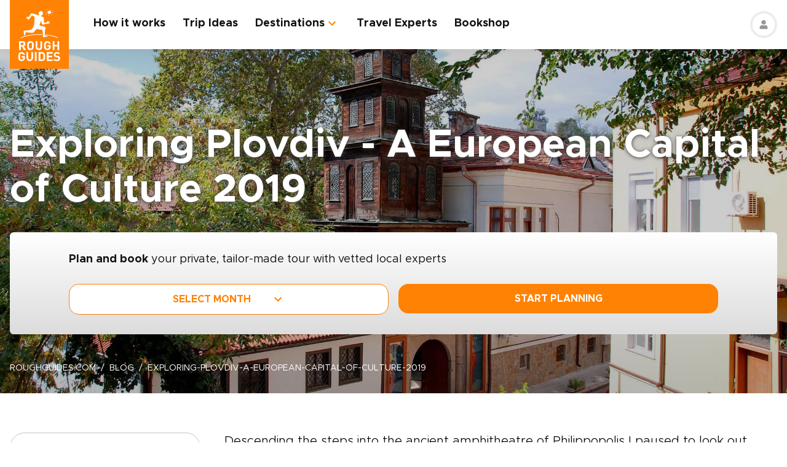

--- FILE ---
content_type: text/html; charset=UTF-8
request_url: https://www.roughguides.com/articles/exploring-plovdiv-a-european-capital-of-culture-2019/
body_size: 58245
content:
<!DOCTYPE html><html  lang="en"><head><meta charset="utf-8">
<meta name="viewport" content="width=device-width, initial-scale=1, user-scalable=0">
<script type="importmap">{"imports":{"#entry":"/_nuxt/BKX5m7y0.js"}}</script>
<title>Plovdiv: European Capital of Culture 2019 | Rough Guides</title>
<style>@import"https://api.mapbox.com/mapbox-gl-js/v0.53.0/mapbox-gl.css";.mapboxgl-popup-content{padding:0}</style>
<style>
          .page-header-background-image {
            background-image: url(https://deih43ym53wif.cloudfront.net/medium_plovdiv-bulgaria-shutterstock_164992268_1c6136eff0.jpeg);
          }
          @media (min-width: 601px) and (max-width: 1200px) {
            .page-header-background-image {
              background-image: url(https://deih43ym53wif.cloudfront.net/large_plovdiv-bulgaria-shutterstock_164992268_1c6136eff0.jpeg);
            }
          }        
           @media (min-width: 1201px) {
            .page-header-background-image {
              background-image: url(https://deih43ym53wif.cloudfront.net/plovdiv-bulgaria-shutterstock_164992268_1c6136eff0.jpeg);
            }
           }
          </style>
<style>@font-face{font-display:swap;font-family:Metropolis;font-style:italic;font-weight:400;src:url(/_nuxt/Metropolis-RegularItalic.C39DmOUv.woff2) format("woff2"),url(/_nuxt/Metropolis-RegularItalic.DvsYHwSy.woff) format("woff")}@font-face{font-display:swap;font-family:Metropolis;font-style:normal;font-weight:700;src:url(/_nuxt/Metropolis-Bold.DphZR1RQ.woff2) format("woff2"),url(/_nuxt/Metropolis-Bold.BPAwvYBB.woff) format("woff")}@font-face{font-display:swap;font-family:Metropolis Semi;font-style:normal;font-weight:600;src:url(/_nuxt/Metropolis-SemiBold.CvZqHNP0.woff2) format("woff2"),url(/_nuxt/Metropolis-SemiBold.CHhaeSv9.woff) format("woff")}@font-face{font-display:swap;font-family:Metropolis;font-style:normal;font-weight:500;src:url(/_nuxt/Metropolis-Medium.CeYNyC0n.woff2) format("woff2"),url(/_nuxt/Metropolis-Medium.CpRnYFv1.woff) format("woff")}@font-face{font-display:swap;font-family:Metropolis;font-style:normal;font-weight:300;src:url(/_nuxt/Metropolis-Light.DEGMhM08.woff2) format("woff2"),url(/_nuxt/Metropolis-Light.DEIA8PuC.woff) format("woff")}@font-face{font-display:swap;font-family:Metropolis;font-style:normal;font-weight:400;src:url(/_nuxt/Metropolis-Regular.DOCZRTAa.woff2) format("woff2"),url(/_nuxt/Metropolis-Regular.DXBiiy_x.woff) format("woff")}.title-left-line{font-size:1.75rem;font-weight:700;line-height:1.25;padding-left:2rem;position:relative}@media (min-width:1024px){.title-left-line{font-size:2.25rem}}.title-left-line:after{height:.25rem;left:0;position:absolute;top:1rem;width:1.25rem;--tw-bg-opacity:1;background-color:rgb(255 130 4/var(--tw-bg-opacity,1));--tw-content:"";content:var(--tw-content)}@media (min-width:1024px){.title-left-line:after{top:1.25rem}}.links-list{-moz-columns:1;column-count:1;font-size:1rem}@media (min-width:640px){.links-list{font-size:1.125rem}}@media (min-width:768px){.links-list{-moz-columns:2;column-count:2}}.links-list__item{padding-bottom:.25rem;padding-right:.5rem;padding-top:.25rem}.links-list__link{--tw-text-opacity:1;color:rgb(255 130 4/var(--tw-text-opacity,1))}.links-list__link:hover{text-decoration-line:underline}.dropdown-list{position:relative}.dropdown-list__header{cursor:pointer;font-size:1.125rem;font-weight:700;padding:.5rem 3rem .5rem 1rem;position:relative}.dropdown-list__header-icon{display:block;height:1.5rem;margin-top:-.75rem;position:absolute;right:1rem;top:50%;width:1.5rem;--tw-rotate:0deg;transform:translate(var(--tw-translate-x),var(--tw-translate-y)) rotate(var(--tw-rotate)) skew(var(--tw-skew-x)) skewY(var(--tw-skew-y)) scaleX(var(--tw-scale-x)) scaleY(var(--tw-scale-y));transition-duration:.3s;transition-property:transform;transition-timing-function:cubic-bezier(.4,0,.2,1)}.dropdown-list__header-icon.nuxt-icon svg{fill:#ff8204;height:100%;margin:0;width:100%}.dropdown-list__header.is-active .dropdown-list__header-icon{--tw-rotate:-180deg;transform:translate(var(--tw-translate-x),var(--tw-translate-y)) rotate(var(--tw-rotate)) skew(var(--tw-skew-x)) skewY(var(--tw-skew-y)) scaleX(var(--tw-scale-x)) scaleY(var(--tw-scale-y));transition-duration:.3s;transition-property:transform;transition-timing-function:cubic-bezier(.4,0,.2,1)}.dropdown-list_with-border .dropdown-list__header{border-width:2px;--tw-border-opacity:1;border-color:rgb(216 216 216/var(--tw-border-opacity,1))}.dropdown-list_with-border .dropdown-list__header.is-active{--tw-border-opacity:1;border-color:rgb(255 130 4/var(--tw-border-opacity,1))}.dropdown-list_relaxed-header .dropdown-list__header{padding-bottom:.75rem;padding-top:.75rem}.dropdown-list__body{margin-top:.25rem;position:absolute;top:100%;width:100%;z-index:10;--tw-bg-opacity:1;background-color:rgb(255 255 255/var(--tw-bg-opacity,1));--tw-shadow:0 1px 3px 0 rgba(0,0,0,.1),0 1px 2px -1px rgba(0,0,0,.1);--tw-shadow-colored:0 1px 3px 0 var(--tw-shadow-color),0 1px 2px -1px var(--tw-shadow-color);box-shadow:var(--tw-ring-offset-shadow,0 0 #0000),var(--tw-ring-shadow,0 0 #0000),var(--tw-shadow)}.dropdown-list__option{cursor:pointer;display:block}.dropdown-list__option>*{display:block;font-weight:700;padding:.75rem 1rem}.dropdown-list__option>:hover{--tw-bg-opacity:1;background-color:rgb(243 243 243/var(--tw-bg-opacity,1))}.dropdown-list__option>.is-active{--tw-text-opacity:1;color:rgb(255 130 4/var(--tw-text-opacity,1))}.content-container{margin-left:auto;margin-right:auto;max-width:100%;padding-left:1rem;padding-right:1rem;width:100%}@media (min-width:768px){.content-container{max-width:740px}}@media (min-width:1024px){.content-container{max-width:860px}}.content-container.wide,.content-container.with-slider{margin-left:auto;margin-right:auto;max-width:100%}@media (min-width:768px){.content-container.wide,.content-container.with-slider{max-width:740px}}@media (min-width:1024px){.content-container.wide,.content-container.with-slider{max-width:970px}}@media (min-width:1280px){.content-container.wide,.content-container.with-slider{max-width:1300px}}.content-container .content-container{padding-left:0;padding-right:0;width:100%}.content-container .content-container.wide,.content-container .content-container.with-slider{width:100%}.pagination__arrow>*,.pagination__page>*{border-width:2px;width:2.25rem;--tw-border-opacity:1;border-color:rgb(216 216 216/var(--tw-border-opacity,1));transition-duration:.3s}.pagination__arrow>:is(a):hover,.pagination__page>:is(a):hover{--tw-border-opacity:1;border-color:rgb(255 130 4/var(--tw-border-opacity,1))}.pagination__page>*{border-width:2px;--tw-border-opacity:1;border-color:rgb(216 216 216/var(--tw-border-opacity,1));font-size:.875rem;transition-duration:.3s}@media (min-width:640px){.pagination__page>*{width:3.5rem}}.pagination__page.is-current>*{--tw-border-opacity:1;border-color:rgb(255 130 4/var(--tw-border-opacity,1))}.pagination__arrow,.pagination__page,.pagination__separator{padding:.25rem}.pagination__arrow>*,.pagination__page>*,.pagination__separator>*{align-items:center;display:flex;height:2.75rem;justify-content:center}.pagination__separator{width:1.75rem}.pagination__arrow .nuxt-icon{height:1.5rem;width:1.5rem;--tw-text-opacity:1;color:rgb(255 130 4/var(--tw-text-opacity,1))}.pagination__prev{padding-right:1rem}.pagination__prev .nuxt-icon{--tw-rotate:90deg;transform:translate(var(--tw-translate-x),var(--tw-translate-y)) rotate(var(--tw-rotate)) skew(var(--tw-skew-x)) skewY(var(--tw-skew-y)) scaleX(var(--tw-scale-x)) scaleY(var(--tw-scale-y))}.pagination__next{padding-left:1rem}.pagination__next .nuxt-icon{--tw-rotate:-90deg;transform:translate(var(--tw-translate-x),var(--tw-translate-y)) rotate(var(--tw-rotate)) skew(var(--tw-skew-x)) skewY(var(--tw-skew-y)) scaleX(var(--tw-scale-x)) scaleY(var(--tw-scale-y))}.btn{align-items:center;border-radius:1rem;cursor:pointer;display:flex;font-size:1rem;font-weight:700;justify-content:center;line-height:1.25rem;padding:.875rem 1rem;text-align:center;width:100%}.btn:focus,.btn:hover{outline:2px solid transparent;outline-offset:2px}.btn:disabled{cursor:not-allowed;--tw-bg-opacity:1;background-color:rgb(243 243 243/var(--tw-bg-opacity,1));--tw-text-opacity:1;color:rgb(196 196 196/var(--tw-text-opacity,1))}@media (min-width:768px){.btn{padding-bottom:.5rem;padding-top:.5rem}}.btn-primary{--tw-bg-opacity:1;background-color:rgb(255 130 4/var(--tw-bg-opacity,1));--tw-text-opacity:1;color:rgb(255 255 255/var(--tw-text-opacity,1))}.btn-primary:hover{--tw-bg-opacity:1;background-color:rgb(255 161 65/var(--tw-bg-opacity,1))}.btn-ghost{border-width:2px;--tw-border-opacity:1;border-color:rgb(255 130 4/var(--tw-border-opacity,1));text-transform:uppercase;transition-duration:.2s}.btn-ghost:hover{outline-color:transparent;outline-offset:2px;outline-width:2px}.btn-ghost:focus,.btn-ghost:hover{--tw-text-opacity:1;color:rgb(255 161 65/var(--tw-text-opacity,1))}.btn-ghost:disabled{border-width:0}.btn-white{--tw-bg-opacity:1;background-color:rgb(255 255 255/var(--tw-bg-opacity,1));--tw-text-opacity:1;color:rgb(17 18 19/var(--tw-text-opacity,1))}.btn-white:hover{--tw-text-opacity:1;color:rgb(255 130 4/var(--tw-text-opacity,1))}.btn-green{border-width:1px;--tw-border-opacity:1;border-color:rgb(126 203 148/var(--tw-border-opacity,1));--tw-bg-opacity:1;background-color:rgb(168 221 180/var(--tw-bg-opacity,1))}.list-indented{margin-left:1rem}@media (min-width:768px){.list-indented{margin-left:1.75rem}}.list-indented{list-style-position:inside}.list-indented li{padding-left:1.5rem;position:relative}.list-indented li:before{border-radius:99999px;display:block;height:.375rem;left:0;position:absolute;top:11px;width:.375rem;--tw-bg-opacity:1;background-color:rgb(0 0 0/var(--tw-bg-opacity,1));--tw-content:"";content:var(--tw-content)}.list-indented li+li{margin-top:1rem}.list-indented li strong+p{margin-top:.75rem}.list-decimal,.list-disc{list-style-type:none}.links-list-wrapper{margin-top:2rem}*+.list-indented{margin-top:1rem}.content-body h2{font-size:1.75rem;font-weight:500;line-height:2.25rem}@media (min-width:768px){.content-body h2{font-size:2.25rem;line-height:2.5rem}}.content-body h2:not(:empty){margin-bottom:1.5rem}.content-body *+h2:not(:empty){margin-top:3.5rem}.content-body h3{font-size:1.375rem;font-weight:500;line-height:2rem}@media (min-width:768px){.content-body h3{font-size:2rem}}.content-body h4{font-size:1.25rem;font-weight:500;line-height:1.75rem}@media (min-width:768px){.content-body h4{font-size:1.5rem}}.content-body h4:not(:empty){margin-bottom:.875rem}.content-body *+h3:not(:empty),.content-body *+h4:not(:empty){margin-top:3rem}.content-body .map-content{margin-bottom:2rem}.content-body+.content-body{margin-top:2rem}.gradient-white-to-grey-background{background:linear-gradient(180deg,#fff 0,#dcdcdc)}@keyframes load{0%{left:-150px}to{left:calc(100% - 150px)}}.skeleton-animation{background-image:linear-gradient(#fafafa 100%,transparent 0);background-position:0 0;background-repeat:no-repeat;border-radius:.75rem;overflow:hidden;position:relative;width:100%}.skeleton-animation:before{animation:load 1s ease-in-out infinite;background:linear-gradient(90deg,#fff0,#ffffffe6,#f000);content:"";display:block;height:100%;left:-150px;position:absolute;top:0;width:150px}.swiper-ui-elements .swiper-controllers{align-items:center;display:flex;justify-content:center;padding:1rem 1.5rem .5rem}@media (min-width:1024px){.swiper-ui-elements .swiper-controllers{justify-content:flex-end}}.swiper-ui-elements .swiper-button-next,.swiper-ui-elements .swiper-button-prev{align-items:center;border-radius:99999px;display:flex;flex-shrink:0;height:2.5rem;justify-content:center;left:auto;margin:.5rem;position:relative;right:auto;width:2.5rem;--tw-bg-opacity:1;background-color:rgb(255 255 255/var(--tw-bg-opacity,1));outline-color:#979797;outline-offset:2px;outline-style:solid;outline-width:2px}.swiper-ui-elements .swiper-button-next:after,.swiper-ui-elements .swiper-button-prev:after{background-image:url(/arrow.svg);background-position:50%;background-repeat:no-repeat;font-size:1.5rem;font-weight:700;height:1.5rem;width:1.5rem;--tw-text-opacity:1;color:rgb(255 130 4/var(--tw-text-opacity,1));--tw-content:"";content:var(--tw-content)}.swiper-ui-elements .swiper-button-next.swiper-button-lock,.swiper-ui-elements .swiper-button-prev.swiper-button-lock{display:none}.swiper-ui-elements .swiper-button-next:after{--tw-rotate:180deg;transform:translate(var(--tw-translate-x),var(--tw-translate-y)) rotate(var(--tw-rotate)) skew(var(--tw-skew-x)) skewY(var(--tw-skew-y)) scaleX(var(--tw-scale-x)) scaleY(var(--tw-scale-y))}.swiper-ui-elements .swiper-pagination{align-items:center;display:flex;margin-left:.5rem;margin-right:.5rem}.swiper-ui-elements .swiper-pagination-bullet{border-radius:99999px;border-width:1px;height:.625rem;margin:.125rem .25rem;width:.625rem;--tw-border-opacity:1;border-color:rgb(77 77 77/var(--tw-border-opacity,1));--tw-bg-opacity:1;background-color:rgb(255 255 255/var(--tw-bg-opacity,1));opacity:1}.swiper-ui-elements .swiper-pagination-bullet.swiper-pagination-bullet-active{border-color:transparent;--tw-bg-opacity:1;background-color:rgb(255 130 4/var(--tw-bg-opacity,1));outline-color:#ff8204;outline-offset:2px;outline-style:solid;outline-width:1px}.swiper-ui-elements .swiper-pagination-bullets.swiper-pagination-horizontal,.swiper-ui-elements-pagination-custom>.swiper-pagination-bullets{bottom:0;left:0;position:relative;top:0;transform:none;width:auto}*,:after,:before{--tw-border-spacing-x:0;--tw-border-spacing-y:0;--tw-translate-x:0;--tw-translate-y:0;--tw-rotate:0;--tw-skew-x:0;--tw-skew-y:0;--tw-scale-x:1;--tw-scale-y:1;--tw-pan-x: ;--tw-pan-y: ;--tw-pinch-zoom: ;--tw-scroll-snap-strictness:proximity;--tw-gradient-from-position: ;--tw-gradient-via-position: ;--tw-gradient-to-position: ;--tw-ordinal: ;--tw-slashed-zero: ;--tw-numeric-figure: ;--tw-numeric-spacing: ;--tw-numeric-fraction: ;--tw-ring-inset: ;--tw-ring-offset-width:0px;--tw-ring-offset-color:#fff;--tw-ring-color:rgba(59,130,246,.5);--tw-ring-offset-shadow:0 0 #0000;--tw-ring-shadow:0 0 #0000;--tw-shadow:0 0 #0000;--tw-shadow-colored:0 0 #0000;--tw-blur: ;--tw-brightness: ;--tw-contrast: ;--tw-grayscale: ;--tw-hue-rotate: ;--tw-invert: ;--tw-saturate: ;--tw-sepia: ;--tw-drop-shadow: ;--tw-backdrop-blur: ;--tw-backdrop-brightness: ;--tw-backdrop-contrast: ;--tw-backdrop-grayscale: ;--tw-backdrop-hue-rotate: ;--tw-backdrop-invert: ;--tw-backdrop-opacity: ;--tw-backdrop-saturate: ;--tw-backdrop-sepia: ;--tw-contain-size: ;--tw-contain-layout: ;--tw-contain-paint: ;--tw-contain-style: }::backdrop{--tw-border-spacing-x:0;--tw-border-spacing-y:0;--tw-translate-x:0;--tw-translate-y:0;--tw-rotate:0;--tw-skew-x:0;--tw-skew-y:0;--tw-scale-x:1;--tw-scale-y:1;--tw-pan-x: ;--tw-pan-y: ;--tw-pinch-zoom: ;--tw-scroll-snap-strictness:proximity;--tw-gradient-from-position: ;--tw-gradient-via-position: ;--tw-gradient-to-position: ;--tw-ordinal: ;--tw-slashed-zero: ;--tw-numeric-figure: ;--tw-numeric-spacing: ;--tw-numeric-fraction: ;--tw-ring-inset: ;--tw-ring-offset-width:0px;--tw-ring-offset-color:#fff;--tw-ring-color:rgba(59,130,246,.5);--tw-ring-offset-shadow:0 0 #0000;--tw-ring-shadow:0 0 #0000;--tw-shadow:0 0 #0000;--tw-shadow-colored:0 0 #0000;--tw-blur: ;--tw-brightness: ;--tw-contrast: ;--tw-grayscale: ;--tw-hue-rotate: ;--tw-invert: ;--tw-saturate: ;--tw-sepia: ;--tw-drop-shadow: ;--tw-backdrop-blur: ;--tw-backdrop-brightness: ;--tw-backdrop-contrast: ;--tw-backdrop-grayscale: ;--tw-backdrop-hue-rotate: ;--tw-backdrop-invert: ;--tw-backdrop-opacity: ;--tw-backdrop-saturate: ;--tw-backdrop-sepia: ;--tw-contain-size: ;--tw-contain-layout: ;--tw-contain-paint: ;--tw-contain-style: }/*! tailwindcss v3.4.17 | MIT License | https://tailwindcss.com*/*,:after,:before{border:0 solid;box-sizing:border-box}:after,:before{--tw-content:""}:host,html{line-height:1.5;-webkit-text-size-adjust:100%;font-family:ui-sans-serif,system-ui,sans-serif,Apple Color Emoji,Segoe UI Emoji,Segoe UI Symbol,Noto Color Emoji;font-feature-settings:normal;font-variation-settings:normal;-moz-tab-size:4;-o-tab-size:4;tab-size:4;-webkit-tap-highlight-color:transparent}body{line-height:inherit;margin:0}hr{border-top-width:1px;color:inherit;height:0}abbr:where([title]){-webkit-text-decoration:underline dotted;text-decoration:underline dotted}h1,h2,h3,h4,h5,h6{font-size:inherit;font-weight:inherit}a{color:inherit;text-decoration:inherit}b,strong{font-weight:bolder}code,kbd,pre,samp{font-family:ui-monospace,SFMono-Regular,Menlo,Monaco,Consolas,Liberation Mono,Courier New,monospace;font-feature-settings:normal;font-size:1em;font-variation-settings:normal}small{font-size:80%}sub,sup{font-size:75%;line-height:0;position:relative;vertical-align:baseline}sub{bottom:-.25em}sup{top:-.5em}table{border-collapse:collapse;border-color:inherit;text-indent:0}button,input,optgroup,select,textarea{color:inherit;font-family:inherit;font-feature-settings:inherit;font-size:100%;font-variation-settings:inherit;font-weight:inherit;letter-spacing:inherit;line-height:inherit;margin:0;padding:0}button,select{text-transform:none}button,input:where([type=button]),input:where([type=reset]),input:where([type=submit]){-webkit-appearance:button;background-color:transparent;background-image:none}:-moz-focusring{outline:auto}:-moz-ui-invalid{box-shadow:none}progress{vertical-align:baseline}::-webkit-inner-spin-button,::-webkit-outer-spin-button{height:auto}[type=search]{-webkit-appearance:textfield;outline-offset:-2px}::-webkit-search-decoration{-webkit-appearance:none}::-webkit-file-upload-button{-webkit-appearance:button;font:inherit}summary{display:list-item}blockquote,dd,dl,figure,h1,h2,h3,h4,h5,h6,hr,p,pre{margin:0}fieldset{margin:0}fieldset,legend{padding:0}menu,ol,ul{list-style:none;margin:0;padding:0}dialog{padding:0}textarea{resize:vertical}input::-moz-placeholder,textarea::-moz-placeholder{color:#9ca3af;opacity:1}input::placeholder,textarea::placeholder{color:#9ca3af;opacity:1}[role=button],button{cursor:pointer}:disabled{cursor:default}audio,canvas,embed,iframe,img,object,svg,video{display:block;vertical-align:middle}img,video{height:auto;max-width:100%}[hidden]:where(:not([hidden=until-found])){display:none}b,strong{font-weight:700}.pointer-events-none{pointer-events:none}.visible{visibility:visible}.static{position:static}.fixed{position:fixed}.absolute{position:absolute}.relative{position:relative}.sticky{position:sticky}.-left-\[10px\]{left:-10px}.-right-4{right:-1rem}.-right-5{right:-1.25rem}.-top-1{top:-.25rem}.-top-5{top:-1.25rem}.-top-9{top:-2.25rem}.bottom-0{bottom:0}.bottom-1{bottom:.25rem}.bottom-2{bottom:.5rem}.bottom-2\.5{bottom:.625rem}.bottom-3{bottom:.75rem}.bottom-4{bottom:1rem}.bottom-5{bottom:1.25rem}.bottom-8{bottom:2rem}.bottom-full{bottom:100%}.bottom-px{bottom:1px}.left-0{left:0}.left-1\/2{left:50%}.left-12{left:3rem}.left-2{left:.5rem}.left-2\.5{left:.625rem}.left-3{left:.75rem}.left-3\.5{left:.875rem}.left-4{left:1rem}.left-5{left:1.25rem}.left-6{left:1.5rem}.left-7{left:1.75rem}.left-\[20px\]{left:20px}.left-\[30px\]{left:30px}.left-full{left:100%}.right-0{right:0}.right-1{right:.25rem}.right-12{right:3rem}.right-2{right:.5rem}.right-4{right:1rem}.top-0{top:0}.top-1\/2{top:50%}.top-10{top:2.5rem}.top-8{top:2rem}.top-\[100px\]{top:100px}.top-\[11px\]{top:11px}.top-\[20\%\]{top:20%}.top-full{top:100%}.z-0{z-index:0}.z-10{z-index:10}.z-20{z-index:20}.z-30{z-index:30}.z-50{z-index:50}.z-\[100\]{z-index:100}.z-\[1\]{z-index:1}.z-\[2\]{z-index:2}.z-\[3\]{z-index:3}.-order-1{order:-1}.row-span-2{grid-row:span 2/span 2}.-m-1{margin:-.25rem}.-m-2{margin:-.5rem}.-m-2\.5{margin:-.625rem}.m-0{margin:0}.m-auto{margin:auto}.-mx-1{margin-left:-.25rem;margin-right:-.25rem}.-mx-1\.5{margin-left:-.375rem;margin-right:-.375rem}.-mx-2{margin-left:-.5rem;margin-right:-.5rem}.-mx-2\.5{margin-left:-.625rem;margin-right:-.625rem}.-mx-3{margin-left:-.75rem;margin-right:-.75rem}.-mx-4{margin-left:-1rem;margin-right:-1rem}.-my-1{margin-bottom:-.25rem;margin-top:-.25rem}.-my-4{margin-bottom:-1rem;margin-top:-1rem}.-my-8{margin-bottom:-2rem;margin-top:-2rem}.mx-1{margin-left:.25rem;margin-right:.25rem}.mx-2{margin-left:.5rem;margin-right:.5rem}.mx-2\.5{margin-left:.625rem;margin-right:.625rem}.mx-4{margin-left:1rem;margin-right:1rem}.mx-auto{margin-left:auto;margin-right:auto}.my-12{margin-bottom:3rem;margin-top:3rem}.my-2{margin-bottom:.5rem;margin-top:.5rem}.my-2\.5{margin-bottom:.625rem;margin-top:.625rem}.my-3{margin-bottom:.75rem;margin-top:.75rem}.my-4{margin-bottom:1rem;margin-top:1rem}.my-6{margin-bottom:1.5rem;margin-top:1.5rem}.my-8{margin-bottom:2rem;margin-top:2rem}.my-auto{margin-bottom:auto;margin-top:auto}.\!mb-2{margin-bottom:.5rem!important}.-mb-12{margin-bottom:-3rem}.-mb-2{margin-bottom:-.5rem}.-mb-3{margin-bottom:-.75rem}.-mb-4{margin-bottom:-1rem}.-ml-4{margin-left:-1rem}.-ml-\[160px\]{margin-left:-160px}.-mt-16{margin-top:-4rem}.-mt-2{margin-top:-.5rem}.-mt-4{margin-top:-1rem}.-mt-6{margin-top:-1.5rem}.-mt-64{margin-top:-16rem}.-mt-\[80px\]{margin-top:-80px}.mb-0{margin-bottom:0}.mb-0\.5{margin-bottom:.125rem}.mb-1{margin-bottom:.25rem}.mb-1\.5{margin-bottom:.375rem}.mb-10{margin-bottom:2.5rem}.mb-12{margin-bottom:3rem}.mb-14{margin-bottom:3.5rem}.mb-16{margin-bottom:4rem}.mb-2{margin-bottom:.5rem}.mb-2\.5{margin-bottom:.625rem}.mb-20{margin-bottom:5rem}.mb-24{margin-bottom:6rem}.mb-3{margin-bottom:.75rem}.mb-3\.5{margin-bottom:.875rem}.mb-32{margin-bottom:8rem}.mb-4{margin-bottom:1rem}.mb-5{margin-bottom:1.25rem}.mb-6{margin-bottom:1.5rem}.mb-8{margin-bottom:2rem}.mb-9{margin-bottom:2.25rem}.ml-0{margin-left:0}.ml-1{margin-left:.25rem}.ml-1\.5{margin-left:.375rem}.ml-2{margin-left:.5rem}.ml-2\.5{margin-left:.625rem}.ml-4{margin-left:1rem}.ml-5{margin-left:1.25rem}.ml-8{margin-left:2rem}.ml-auto{margin-left:auto}.mr-0\.5{margin-right:.125rem}.mr-1{margin-right:.25rem}.mr-16{margin-right:4rem}.mr-2{margin-right:.5rem}.mr-2\.5{margin-right:.625rem}.mr-3{margin-right:.75rem}.mr-3\.5{margin-right:.875rem}.mr-4{margin-right:1rem}.mr-6{margin-right:1.5rem}.mr-7{margin-right:1.75rem}.mr-8{margin-right:2rem}.mt-0{margin-top:0}.mt-0\.5{margin-top:.125rem}.mt-1{margin-top:.25rem}.mt-1\.5{margin-top:.375rem}.mt-10{margin-top:2.5rem}.mt-12{margin-top:3rem}.mt-14{margin-top:3.5rem}.mt-16{margin-top:4rem}.mt-2{margin-top:.5rem}.mt-2\.5{margin-top:.625rem}.mt-20{margin-top:5rem}.mt-24{margin-top:6rem}.mt-3{margin-top:.75rem}.mt-3\.5{margin-top:.875rem}.mt-32{margin-top:8rem}.mt-4{margin-top:1rem}.mt-5{margin-top:1.25rem}.mt-6{margin-top:1.5rem}.mt-8{margin-top:2rem}.mt-auto{margin-top:auto}.block{display:block}.inline{display:inline}.flex{display:flex}.table{display:table}.grid{display:grid}.hidden{display:none}.h-0\.5{height:.125rem}.h-1\.5{height:.375rem}.h-1\/2{height:50%}.h-10{height:2.5rem}.h-11{height:2.75rem}.h-12{height:3rem}.h-14{height:3.5rem}.h-16{height:4rem}.h-2\.5{height:.625rem}.h-20{height:5rem}.h-3{height:.75rem}.h-3\.5{height:.875rem}.h-36{height:9rem}.h-4{height:1rem}.h-48{height:12rem}.h-5{height:1.25rem}.h-52{height:13rem}.h-6{height:1.5rem}.h-60{height:15rem}.h-7{height:1.75rem}.h-8{height:2rem}.h-80{height:20rem}.h-9{height:2.25rem}.h-\[100px\]{height:100px}.h-\[114px\]{height:114px}.h-\[126px\]{height:126px}.h-\[140px\]{height:140px}.h-\[148px\]{height:148px}.h-\[160px\]{height:160px}.h-\[180px\]{height:180px}.h-\[195px\]{height:195px}.h-\[19px\]{height:19px}.h-\[200px\]{height:200px}.h-\[210px\]{height:210px}.h-\[220px\]{height:220px}.h-\[240px\]{height:240px}.h-\[250px\]{height:250px}.h-\[260px\]{height:260px}.h-\[26rem\]{height:26rem}.h-\[28rem\]{height:28rem}.h-\[300px\]{height:300px}.h-\[30rem\]{height:30rem}.h-\[32px\]{height:32px}.h-\[32rem\]{height:32rem}.h-\[330px\]{height:330px}.h-\[380px\]{height:380px}.h-\[415px\]{height:415px}.h-\[439px\]{height:439px}.h-\[440px\]{height:440px}.h-\[450px\]{height:450px}.h-\[480px\]{height:480px}.h-\[50px\]{height:50px}.h-\[560px\]{height:560px}.h-\[64px\]{height:64px}.h-\[70px\]{height:70px}.h-\[80px\]{height:80px}.h-\[8px\]{height:8px}.h-\[calc\(100\%-\(50px\+32px\)\)\]{height:calc(100% - 82px)}.h-auto{height:auto}.h-full{height:100%}.max-h-\[1000px\]{max-height:1000px}.max-h-\[340px\]{max-height:340px}.max-h-\[350px\]{max-height:350px}.max-h-\[650px\]{max-height:650px}.max-h-\[80vh\]{max-height:80vh}.min-h-20{min-height:5rem}.min-h-\[244px\]{min-height:244px}.min-h-\[260px\]{min-height:260px}.min-h-\[450px\]{min-height:450px}.min-h-\[460px\]{min-height:460px}.w-0{width:0}.w-1\.5{width:.375rem}.w-1\/2{width:50%}.w-1\/3{width:33.333333%}.w-1\/4{width:25%}.w-10{width:2.5rem}.w-11{width:2.75rem}.w-12{width:3rem}.w-14{width:3.5rem}.w-16{width:4rem}.w-2\.5{width:.625rem}.w-20{width:5rem}.w-24{width:6rem}.w-3{width:.75rem}.w-36{width:9rem}.w-4{width:1rem}.w-4\/12{width:33.333333%}.w-44{width:11rem}.w-5{width:1.25rem}.w-52{width:13rem}.w-6{width:1.5rem}.w-6\/12{width:50%}.w-7{width:1.75rem}.w-72{width:18rem}.w-8{width:2rem}.w-8\/12{width:66.666667%}.w-80{width:20rem}.w-9{width:2.25rem}.w-9\/12{width:75%}.w-\[100vw\]{width:100vw}.w-\[112px\]{width:112px}.w-\[120px\]{width:120px}.w-\[149px\]{width:149px}.w-\[155px\]{width:155px}.w-\[160px\]{width:160px}.w-\[17px\]{width:17px}.w-\[180px\]{width:180px}.w-\[200px\]{width:200px}.w-\[210px\]{width:210px}.w-\[231px\]{width:231px}.w-\[240px\]{width:240px}.w-\[260px\]{width:260px}.w-\[280px\]{width:280px}.w-\[300px\]{width:300px}.w-\[310px\]{width:310px}.w-\[320px\]{width:320px}.w-\[32px\]{width:32px}.w-\[4px\]{width:4px}.w-\[50px\]{width:50px}.w-\[64px\]{width:64px}.w-\[80px\]{width:80px}.w-\[96px\]{width:96px}.w-auto{width:auto}.w-full{width:100%}.min-w-\[128px\]{min-width:128px}.min-w-\[160px\]{min-width:160px}.min-w-\[180px\]{min-width:180px}.min-w-\[190px\]{min-width:190px}.min-w-\[205px\]{min-width:205px}.min-w-\[215px\]{min-width:215px}.min-w-\[220px\]{min-width:220px}.min-w-\[280px\]{min-width:280px}.min-w-\[290px\]{min-width:290px}.min-w-\[300px\]{min-width:300px}.min-w-\[340px\]{min-width:340px}.min-w-\[68px\]{min-width:68px}.max-w-3xl{max-width:48rem}.max-w-4xl{max-width:56rem}.max-w-56{max-width:14rem}.max-w-\[192px\]{max-width:192px}.max-w-\[200px\]{max-width:200px}.max-w-\[215px\]{max-width:215px}.max-w-\[280px\]{max-width:280px}.max-w-\[286px\]{max-width:286px}.max-w-\[296px\]{max-width:296px}.max-w-\[300px\]{max-width:300px}.max-w-\[320px\]{max-width:320px}.max-w-\[400px\]{max-width:400px}.max-w-\[452px\]{max-width:452px}.max-w-\[480px\]{max-width:480px}.max-w-\[520px\]{max-width:520px}.max-w-\[640px\]{max-width:640px}.max-w-\[760px\]{max-width:760px}.max-w-\[95vw\]{max-width:95vw}.max-w-md{max-width:28rem}.max-w-screen-md{max-width:768px}.max-w-xl{max-width:36rem}.max-w-xs{max-width:20rem}.flex-none{flex:none}.flex-shrink-0,.shrink-0{flex-shrink:0}.flex-grow{flex-grow:1}.border-collapse{border-collapse:collapse}.-translate-y-1\/2{--tw-translate-y:-50%}.-translate-y-1\/2,.translate-y-full{transform:translate(var(--tw-translate-x),var(--tw-translate-y)) rotate(var(--tw-rotate)) skew(var(--tw-skew-x)) skewY(var(--tw-skew-y)) scaleX(var(--tw-scale-x)) scaleY(var(--tw-scale-y))}.translate-y-full{--tw-translate-y:100%}.-rotate-90{--tw-rotate:-90deg}.-rotate-90,.rotate-180{transform:translate(var(--tw-translate-x),var(--tw-translate-y)) rotate(var(--tw-rotate)) skew(var(--tw-skew-x)) skewY(var(--tw-skew-y)) scaleX(var(--tw-scale-x)) scaleY(var(--tw-scale-y))}.rotate-180{--tw-rotate:180deg}.rotate-90{--tw-rotate:90deg}.rotate-90,.scale-0{transform:translate(var(--tw-translate-x),var(--tw-translate-y)) rotate(var(--tw-rotate)) skew(var(--tw-skew-x)) skewY(var(--tw-skew-y)) scaleX(var(--tw-scale-x)) scaleY(var(--tw-scale-y))}.scale-0{--tw-scale-x:0;--tw-scale-y:0}.scale-125{--tw-scale-x:1.25;--tw-scale-y:1.25}.-scale-x-100,.scale-125{transform:translate(var(--tw-translate-x),var(--tw-translate-y)) rotate(var(--tw-rotate)) skew(var(--tw-skew-x)) skewY(var(--tw-skew-y)) scaleX(var(--tw-scale-x)) scaleY(var(--tw-scale-y))}.-scale-x-100{--tw-scale-x:-1}.scale-y-100{--tw-scale-y:1}.scale-y-100,.transform{transform:translate(var(--tw-translate-x),var(--tw-translate-y)) rotate(var(--tw-rotate)) skew(var(--tw-skew-x)) skewY(var(--tw-skew-y)) scaleX(var(--tw-scale-x)) scaleY(var(--tw-scale-y))}.cursor-auto{cursor:auto}.cursor-pointer{cursor:pointer}.list-inside{list-style-position:inside}.list-decimal{list-style-type:decimal}.list-disc{list-style-type:disc}.columns-2{-moz-columns:2;column-count:2}.grid-cols-1{grid-template-columns:repeat(1,minmax(0,1fr))}.grid-cols-\[2fr_1fr\]{grid-template-columns:2fr 1fr}.grid-cols-\[65\%_35\%\]{grid-template-columns:65% 35%}.grid-rows-2{grid-template-rows:repeat(2,minmax(0,1fr))}.grid-rows-3{grid-template-rows:repeat(3,minmax(0,1fr))}.flex-row{flex-direction:row}.flex-col{flex-direction:column}.flex-wrap{flex-wrap:wrap}.items-start{align-items:flex-start}.items-end{align-items:flex-end}.items-center{align-items:center}.items-baseline{align-items:baseline}.items-stretch{align-items:stretch}.justify-start{justify-content:flex-start}.justify-end{justify-content:flex-end}.justify-center{justify-content:center}.justify-between{justify-content:space-between}.justify-around{justify-content:space-around}.gap-1{gap:.25rem}.gap-1\.5{gap:.375rem}.gap-2{gap:.5rem}.gap-2\.5{gap:.625rem}.gap-3{gap:.75rem}.gap-4{gap:1rem}.gap-8{gap:2rem}.gap-\[5px\]{gap:5px}.gap-x-1{-moz-column-gap:.25rem;column-gap:.25rem}.gap-x-1\.5{-moz-column-gap:.375rem;column-gap:.375rem}.gap-x-4{-moz-column-gap:1rem;column-gap:1rem}.gap-y-1\.5{row-gap:.375rem}.gap-y-6{row-gap:1.5rem}.gap-y-9{row-gap:2.25rem}.self-start{align-self:flex-start}.self-end{align-self:flex-end}.self-center{align-self:center}.self-stretch{align-self:stretch}.overflow-hidden{overflow:hidden}.overflow-scroll{overflow:scroll}.overflow-x-auto{overflow-x:auto}.overflow-y-auto{overflow-y:auto}.overflow-x-hidden{overflow-x:hidden}.overflow-x-scroll{overflow-x:scroll}.overflow-ellipsis{text-overflow:ellipsis}.whitespace-nowrap{white-space:nowrap}.whitespace-pre-wrap{white-space:pre-wrap}.break-words{overflow-wrap:break-word}.rounded{border-radius:.25rem}.rounded-0\.5{border-radius:.125rem}.rounded-4{border-radius:1rem}.rounded-5{border-radius:1.25rem}.rounded-6{border-radius:1.5rem}.rounded-\[10px\]{border-radius:10px}.rounded-\[19px\]{border-radius:19px}.rounded-\[20px\]{border-radius:20px}.rounded-\[21px\]{border-radius:21px}.rounded-\[4px\]{border-radius:4px}.rounded-\[50\%\]{border-radius:50%}.rounded-full{border-radius:99999px}.rounded-md{border-radius:.375rem}.rounded-xl{border-radius:.75rem}.rounded-b-4{border-bottom-left-radius:1rem;border-bottom-right-radius:1rem}.rounded-bl-\[21px\]{border-bottom-left-radius:21px}.rounded-bl-none{border-bottom-left-radius:0}.rounded-br-\[21px\]{border-bottom-right-radius:21px}.rounded-tl-\[21px\]{border-top-left-radius:21px}.rounded-tr-\[21px\]{border-top-right-radius:21px}.border{border-width:1px}.border-2{border-width:2px}.border-4{border-width:4px}.border-\[10px\]{border-width:10px}.border-\[3px\]{border-width:3px}.border-b{border-bottom-width:1px}.border-b-0{border-bottom-width:0}.border-b-4{border-bottom-width:4px}.border-l{border-left-width:1px}.border-l-\[3px\]{border-left-width:3px}.border-r{border-right-width:1px}.border-t{border-top-width:1px}.border-t-0{border-top-width:0}.border-t-2{border-top-width:2px}.border-t-\[3px\]{border-top-width:3px}.border-solid{border-style:solid}.border-dashed{border-style:dashed}.border-none{border-style:none}.border-\[\#5B4A9A47\]{border-color:#5b4a9a47}.border-\[\#929292\]{--tw-border-opacity:1;border-color:rgb(146 146 146/var(--tw-border-opacity,1))}.border-\[\#AADDE1\]{--tw-border-opacity:1;border-color:rgb(170 221 225/var(--tw-border-opacity,1))}.border-\[\#FA93597D\]{border-color:#fa93597d}.border-\[\#b9b9b9\]{--tw-border-opacity:1;border-color:rgb(185 185 185/var(--tw-border-opacity,1))}.border-black{--tw-border-opacity:1;border-color:rgb(17 18 19/var(--tw-border-opacity,1))}.border-black-real{--tw-border-opacity:1;border-color:rgb(0 0 0/var(--tw-border-opacity,1))}.border-grey{--tw-border-opacity:1;border-color:rgb(196 196 196/var(--tw-border-opacity,1))}.border-grey-dark{--tw-border-opacity:1;border-color:rgb(151 151 151/var(--tw-border-opacity,1))}.border-grey-darker{--tw-border-opacity:1;border-color:rgb(77 77 77/var(--tw-border-opacity,1))}.border-grey-light{--tw-border-opacity:1;border-color:rgb(216 216 216/var(--tw-border-opacity,1))}.border-grey-lighter{--tw-border-opacity:1;border-color:rgb(243 243 243/var(--tw-border-opacity,1))}.border-primary{--tw-border-opacity:1;border-color:rgb(255 130 4/var(--tw-border-opacity,1))}.border-primary-light{--tw-border-opacity:1;border-color:rgb(255 161 65/var(--tw-border-opacity,1))}.border-red{--tw-border-opacity:1;border-color:rgb(226 31 38/var(--tw-border-opacity,1))}.border-secondary-light{--tw-border-opacity:1;border-color:rgb(255 161 65/var(--tw-border-opacity,1))}.border-transparent{border-color:transparent}.border-white{--tw-border-opacity:1;border-color:rgb(255 255 255/var(--tw-border-opacity,1))}.border-b-grey{--tw-border-opacity:1;border-bottom-color:rgb(196 196 196/var(--tw-border-opacity,1))}.border-t-white{--tw-border-opacity:1;border-top-color:rgb(255 255 255/var(--tw-border-opacity,1))}.border-opacity-30{--tw-border-opacity:.3}.bg-\[\#0D0141\]{--tw-bg-opacity:1;background-color:rgb(13 1 65/var(--tw-bg-opacity,1))}.bg-\[\#D1EEEC75\]{background-color:#d1eeec75}.bg-\[\#E1DDEC6E\]{background-color:#e1ddec6e}.bg-\[\#E7DFFF\]{--tw-bg-opacity:1;background-color:rgb(231 223 255/var(--tw-bg-opacity,1))}.bg-\[\#FFEBD296\]{background-color:#ffebd296}.bg-\[\#f4f4f4\]{--tw-bg-opacity:1;background-color:rgb(244 244 244/var(--tw-bg-opacity,1))}.bg-black{--tw-bg-opacity:1;background-color:rgb(17 18 19/var(--tw-bg-opacity,1))}.bg-black-real{--tw-bg-opacity:1;background-color:rgb(0 0 0/var(--tw-bg-opacity,1))}.bg-grey-darker{--tw-bg-opacity:1;background-color:rgb(77 77 77/var(--tw-bg-opacity,1))}.bg-grey-light{--tw-bg-opacity:1;background-color:rgb(216 216 216/var(--tw-bg-opacity,1))}.bg-grey-lighter{--tw-bg-opacity:1;background-color:rgb(243 243 243/var(--tw-bg-opacity,1))}.bg-orange-lighter{--tw-bg-opacity:1;background-color:rgb(255 241 227/var(--tw-bg-opacity,1))}.bg-primary{--tw-bg-opacity:1;background-color:rgb(255 130 4/var(--tw-bg-opacity,1))}.bg-secondary-lighter{--tw-bg-opacity:1;background-color:rgb(255 241 227/var(--tw-bg-opacity,1))}.bg-white{--tw-bg-opacity:1;background-color:rgb(255 255 255/var(--tw-bg-opacity,1))}.bg-contain{background-size:contain}.bg-cover{background-size:cover}.bg-center{background-position:50%}.bg-no-repeat{background-repeat:no-repeat}.object-contain{-o-object-fit:contain;object-fit:contain}.object-cover{-o-object-fit:cover;object-fit:cover}.p-0{padding:0}.p-0\.5{padding:.125rem}.p-1{padding:.25rem}.p-2{padding:.5rem}.p-2\.5{padding:.625rem}.p-3{padding:.75rem}.p-4{padding:1rem}.p-5{padding:1.25rem}.p-6{padding:1.5rem}.p-7{padding:1.75rem}.p-8{padding:2rem}.px-0{padding-left:0;padding-right:0}.px-1{padding-left:.25rem;padding-right:.25rem}.px-1\.5{padding-left:.375rem;padding-right:.375rem}.px-10{padding-left:2.5rem;padding-right:2.5rem}.px-12{padding-left:3rem;padding-right:3rem}.px-2{padding-left:.5rem;padding-right:.5rem}.px-2\.5{padding-left:.625rem;padding-right:.625rem}.px-3{padding-left:.75rem;padding-right:.75rem}.px-4{padding-left:1rem;padding-right:1rem}.px-5{padding-left:1.25rem;padding-right:1.25rem}.px-6{padding-left:1.5rem;padding-right:1.5rem}.px-7{padding-left:1.75rem;padding-right:1.75rem}.px-8{padding-left:2rem;padding-right:2rem}.py-0{padding-bottom:0;padding-top:0}.py-0\.5{padding-bottom:.125rem;padding-top:.125rem}.py-1{padding-bottom:.25rem;padding-top:.25rem}.py-1\.5{padding-bottom:.375rem;padding-top:.375rem}.py-12{padding-bottom:3rem;padding-top:3rem}.py-14{padding-bottom:3.5rem;padding-top:3.5rem}.py-2{padding-bottom:.5rem;padding-top:.5rem}.py-2\.5{padding-bottom:.625rem;padding-top:.625rem}.py-20{padding-bottom:5rem;padding-top:5rem}.py-28{padding-bottom:7rem;padding-top:7rem}.py-3{padding-bottom:.75rem;padding-top:.75rem}.py-3\.5{padding-bottom:.875rem;padding-top:.875rem}.py-4{padding-bottom:1rem;padding-top:1rem}.py-5{padding-bottom:1.25rem;padding-top:1.25rem}.py-6{padding-bottom:1.5rem;padding-top:1.5rem}.py-7{padding-bottom:1.75rem;padding-top:1.75rem}.py-8{padding-bottom:2rem;padding-top:2rem}.pb-0{padding-bottom:0}.pb-1{padding-bottom:.25rem}.pb-10{padding-bottom:2.5rem}.pb-2{padding-bottom:.5rem}.pb-20{padding-bottom:5rem}.pb-28{padding-bottom:7rem}.pb-3{padding-bottom:.75rem}.pb-4{padding-bottom:1rem}.pb-5{padding-bottom:1.25rem}.pl-1{padding-left:.25rem}.pl-5{padding-left:1.25rem}.pl-6{padding-left:1.5rem}.pr-10{padding-right:2.5rem}.pr-4{padding-right:1rem}.pr-8{padding-right:2rem}.pt-1{padding-top:.25rem}.pt-10{padding-top:2.5rem}.pt-11{padding-top:2.75rem}.pt-14{padding-top:3.5rem}.pt-16{padding-top:4rem}.pt-2{padding-top:.5rem}.pt-2\.5{padding-top:.625rem}.pt-24{padding-top:6rem}.pt-4{padding-top:1rem}.pt-5{padding-top:1.25rem}.pt-8{padding-top:2rem}.text-left{text-align:left}.text-center{text-align:center}.text-right{text-align:right}.align-middle{vertical-align:middle}.text-10{font-size:.625rem}.text-12{font-size:.75rem}.text-14{font-size:.875rem}.text-16{font-size:1rem}.text-18{font-size:1.125rem}.text-20{font-size:1.25rem}.text-22{font-size:1.375rem}.text-24{font-size:1.5rem}.text-28{font-size:1.75rem}.text-32{font-size:2rem}.text-36{font-size:2.25rem}.text-42{font-size:2.625rem}.text-48{font-size:3rem}.text-\[10px\]{font-size:10px}.text-\[128px\]{font-size:128px}.text-\[12px\]{font-size:12px}.text-\[132px\]{font-size:132px}.text-\[14px\]{font-size:14px}.text-\[74px\]{font-size:74px}.text-\[96px\]{font-size:96px}.font-black{font-weight:900}.font-bold{font-weight:700}.font-light{font-weight:300}.font-medium{font-weight:500}.font-normal{font-weight:400}.font-semibold{font-weight:600}.font-thin{font-weight:100}.uppercase{text-transform:uppercase}.normal-case{text-transform:none}.italic{font-style:italic}.leading-10{line-height:2.5rem}.leading-4{line-height:1rem}.leading-5{line-height:1.25rem}.leading-6{line-height:1.5rem}.leading-7{line-height:1.75rem}.leading-8{line-height:2rem}.leading-9{line-height:2.25rem}.leading-\[1\.125\]{line-height:1.125}.leading-\[1\.15\]{line-height:1.15}.leading-\[1\.2\]{line-height:1.2}.leading-\[1\.3\]{line-height:1.3}.leading-none{line-height:1}.leading-normal{line-height:1.5}.leading-relaxed{line-height:1.625}.leading-snug{line-height:1.375}.leading-tight{line-height:1.25}.text-black{--tw-text-opacity:1;color:rgb(17 18 19/var(--tw-text-opacity,1))}.text-black-real{--tw-text-opacity:1;color:rgb(0 0 0/var(--tw-text-opacity,1))}.text-grey{--tw-text-opacity:1;color:rgb(196 196 196/var(--tw-text-opacity,1))}.text-grey-dark{--tw-text-opacity:1;color:rgb(151 151 151/var(--tw-text-opacity,1))}.text-grey-darker{--tw-text-opacity:1;color:rgb(77 77 77/var(--tw-text-opacity,1))}.text-grey-darkest{--tw-text-opacity:1;color:rgb(60 60 60/var(--tw-text-opacity,1))}.text-grey-light{--tw-text-opacity:1;color:rgb(216 216 216/var(--tw-text-opacity,1))}.text-grey-lighter{--tw-text-opacity:1;color:rgb(243 243 243/var(--tw-text-opacity,1))}.text-inherit{color:inherit}.text-primary{--tw-text-opacity:1;color:rgb(255 130 4/var(--tw-text-opacity,1))}.text-white{--tw-text-opacity:1;color:rgb(255 255 255/var(--tw-text-opacity,1))}.underline{text-decoration-line:underline}.opacity-0{opacity:0}.opacity-100{opacity:1}.opacity-20{opacity:.2}.opacity-50{opacity:.5}.opacity-60{opacity:.6}.opacity-70{opacity:.7}.opacity-75{opacity:.75}.shadow-2xl{--tw-shadow:0 25px 50px -12px rgba(0,0,0,.25);--tw-shadow-colored:0 25px 50px -12px var(--tw-shadow-color)}.shadow-2xl,.shadow-lg{box-shadow:var(--tw-ring-offset-shadow,0 0 #0000),var(--tw-ring-shadow,0 0 #0000),var(--tw-shadow)}.shadow-lg{--tw-shadow:0 10px 15px -3px rgba(0,0,0,.1),0 4px 6px -4px rgba(0,0,0,.1);--tw-shadow-colored:0 10px 15px -3px var(--tw-shadow-color),0 4px 6px -4px var(--tw-shadow-color)}.shadow-md{--tw-shadow:0 4px 6px -1px rgba(0,0,0,.1),0 2px 4px -2px rgba(0,0,0,.1);--tw-shadow-colored:0 4px 6px -1px var(--tw-shadow-color),0 2px 4px -2px var(--tw-shadow-color)}.shadow-md,.shadow-xl{box-shadow:var(--tw-ring-offset-shadow,0 0 #0000),var(--tw-ring-shadow,0 0 #0000),var(--tw-shadow)}.shadow-xl{--tw-shadow:0 20px 25px -5px rgba(0,0,0,.1),0 8px 10px -6px rgba(0,0,0,.1);--tw-shadow-colored:0 20px 25px -5px var(--tw-shadow-color),0 8px 10px -6px var(--tw-shadow-color)}.outline-none{outline:2px solid transparent;outline-offset:2px}.outline{outline-style:solid}.outline-2{outline-width:2px}.outline-offset-2{outline-offset:2px}.outline-primary{outline-color:#ff8204}.blur{--tw-blur:blur(8px)}.blur,.grayscale{filter:var(--tw-blur) var(--tw-brightness) var(--tw-contrast) var(--tw-grayscale) var(--tw-hue-rotate) var(--tw-invert) var(--tw-saturate) var(--tw-sepia) var(--tw-drop-shadow)}.grayscale{--tw-grayscale:grayscale(100%)}.filter{filter:var(--tw-blur) var(--tw-brightness) var(--tw-contrast) var(--tw-grayscale) var(--tw-hue-rotate) var(--tw-invert) var(--tw-saturate) var(--tw-sepia) var(--tw-drop-shadow)}.backdrop-filter{-webkit-backdrop-filter:var(--tw-backdrop-blur) var(--tw-backdrop-brightness) var(--tw-backdrop-contrast) var(--tw-backdrop-grayscale) var(--tw-backdrop-hue-rotate) var(--tw-backdrop-invert) var(--tw-backdrop-opacity) var(--tw-backdrop-saturate) var(--tw-backdrop-sepia);backdrop-filter:var(--tw-backdrop-blur) var(--tw-backdrop-brightness) var(--tw-backdrop-contrast) var(--tw-backdrop-grayscale) var(--tw-backdrop-hue-rotate) var(--tw-backdrop-invert) var(--tw-backdrop-opacity) var(--tw-backdrop-saturate) var(--tw-backdrop-sepia)}.transition{transition-duration:.15s;transition-property:color,background-color,border-color,text-decoration-color,fill,stroke,opacity,box-shadow,transform,filter,backdrop-filter;transition-timing-function:cubic-bezier(.4,0,.2,1)}.transition-all{transition-duration:.15s;transition-property:all;transition-timing-function:cubic-bezier(.4,0,.2,1)}.transition-colors{transition-duration:.15s;transition-property:color,background-color,border-color,text-decoration-color,fill,stroke;transition-timing-function:cubic-bezier(.4,0,.2,1)}.transition-opacity{transition-duration:.15s;transition-property:opacity;transition-timing-function:cubic-bezier(.4,0,.2,1)}.transition-transform{transition-duration:.15s;transition-property:transform;transition-timing-function:cubic-bezier(.4,0,.2,1)}.duration-100{transition-duration:.1s}.duration-150{transition-duration:.15s}.duration-200{transition-duration:.2s}.duration-300{transition-duration:.3s}.duration-700{transition-duration:.7s}.ease-in-out{transition-timing-function:cubic-bezier(.4,0,.2,1)}.content-\[\"\"\],.content-\[\'\'\]{--tw-content:"";content:var(--tw-content)}*{font-family:Metropolis,Helvetica,Verdana,sans-serif}.container{margin:0 auto;padding:0 .875rem}.dh-text-media-slider a,.info-block a,.text-section a{cursor:pointer;--tw-text-opacity:1;color:rgb(255 130 4/var(--tw-text-opacity,1));text-decoration-line:underline}.dh-text-media-slider a:hover,.info-block a:hover,.text-section a:hover{text-decoration-line:none;transition-duration:.3s}.nuxt-icon svg{height:100%!important;margin:0!important;width:100%!important}.dropdown-fade-enter-active,.dropdown-fade-leave-active{transition:all .15s ease-in-out}.dropdown-fade-enter-from,.dropdown-fade-leave-to{opacity:0;transform:translateY(-10px)}.menu-content-fade-enter-active,.menu-content-fade-leave-active{transition:transform .2s ease-in-out}.menu-content-fade-enter-from,.menu-content-fade-leave-to{transform:translate(100%)}.modal-enter-active,.modal-leave-active{transition:all .2s ease-in-out}.modal-enter-from,.modal-leave-to{opacity:0;transform:translateY(-10px)}.hide-scroll-bar{-ms-overflow-style:none;scrollbar-width:none}.hide-scroll-bar::-webkit-scrollbar{display:none}body.is-menu-open{overflow:hidden;position:fixed;width:100%}.gradient-background{background:linear-gradient(0deg,#0707074d,#0003 30%)}.transparent-dark-background{background:#22222280}.text-shadow{text-shadow:0 1px 6px #444}.marker\:mr-8 ::marker{margin-right:2rem}.marker\:mr-8::marker{margin-right:2rem}.before\:absolute:before{content:var(--tw-content);position:absolute}.before\:left-0:before{content:var(--tw-content);left:0}.before\:top-0:before{content:var(--tw-content);top:0}.before\:block:before{content:var(--tw-content);display:block}.before\:h-0\.5:before{content:var(--tw-content);height:.125rem}.before\:w-10:before{content:var(--tw-content);width:2.5rem}.before\:bg-primary:before{content:var(--tw-content);--tw-bg-opacity:1;background-color:rgb(255 130 4/var(--tw-bg-opacity,1))}.before\:content-\[\'\'\]:before{--tw-content:"";content:var(--tw-content)}.first\:mt-0:first-child{margin-top:0}.first\:mt-16:first-child{margin-top:4rem}.last\:mb-0:last-child{margin-bottom:0}.last\:hidden:last-child{display:none}.last\:border-b-0:last-child{border-bottom-width:0}.last\:border-none:last-child{border-style:none}.empty\:mb-0:empty{margin-bottom:0}.hover\:cursor-pointer:hover{cursor:pointer}.hover\:border-grey:hover{--tw-border-opacity:1;border-color:rgb(196 196 196/var(--tw-border-opacity,1))}.hover\:border-orange-lighter:hover{--tw-border-opacity:1;border-color:rgb(255 241 227/var(--tw-border-opacity,1))}.hover\:border-primary:hover,.hover\:border-secondary:hover{--tw-border-opacity:1;border-color:rgb(255 130 4/var(--tw-border-opacity,1))}.hover\:bg-\[\#e57504\]:hover{--tw-bg-opacity:1;background-color:rgb(229 117 4/var(--tw-bg-opacity,1))}.hover\:bg-grey-lighter:hover{--tw-bg-opacity:1;background-color:rgb(243 243 243/var(--tw-bg-opacity,1))}.hover\:bg-primary-light:hover{--tw-bg-opacity:1;background-color:rgb(255 161 65/var(--tw-bg-opacity,1))}.hover\:bg-white:hover{--tw-bg-opacity:1;background-color:rgb(255 255 255/var(--tw-bg-opacity,1))}.hover\:text-primary:hover{--tw-text-opacity:1;color:rgb(255 130 4/var(--tw-text-opacity,1))}.hover\:text-primary-light:hover,.hover\:text-secondary-light:hover{--tw-text-opacity:1;color:rgb(255 161 65/var(--tw-text-opacity,1))}.hover\:underline:hover{text-decoration-line:underline}.hover\:opacity-100:hover{opacity:1}.hover\:opacity-80:hover{opacity:.8}.hover\:shadow-lg:hover{--tw-shadow:0 10px 15px -3px rgba(0,0,0,.1),0 4px 6px -4px rgba(0,0,0,.1);--tw-shadow-colored:0 10px 15px -3px var(--tw-shadow-color),0 4px 6px -4px var(--tw-shadow-color)}.hover\:shadow-lg:hover,.hover\:shadow-xl:hover{box-shadow:var(--tw-ring-offset-shadow,0 0 #0000),var(--tw-ring-shadow,0 0 #0000),var(--tw-shadow)}.hover\:shadow-xl:hover{--tw-shadow:0 20px 25px -5px rgba(0,0,0,.1),0 8px 10px -6px rgba(0,0,0,.1);--tw-shadow-colored:0 20px 25px -5px var(--tw-shadow-color),0 8px 10px -6px var(--tw-shadow-color)}.hover\:outline:hover{outline-style:solid}.hover\:outline-2:hover{outline-width:2px}.hover\:outline-offset-2:hover{outline-offset:2px}.hover\:outline-primary:hover{outline-color:#ff8204}.focus\:border-primary:focus{--tw-border-opacity:1;border-color:rgb(255 130 4/var(--tw-border-opacity,1))}.active\:text-primary:active{--tw-text-opacity:1;color:rgb(255 130 4/var(--tw-text-opacity,1))}.group:hover .group-hover\:scale-105{--tw-scale-x:1.05;--tw-scale-y:1.05;transform:translate(var(--tw-translate-x),var(--tw-translate-y)) rotate(var(--tw-rotate)) skew(var(--tw-skew-x)) skewY(var(--tw-skew-y)) scaleX(var(--tw-scale-x)) scaleY(var(--tw-scale-y))}.group:hover .group-hover\:bg-primary{--tw-bg-opacity:1;background-color:rgb(255 130 4/var(--tw-bg-opacity,1))}.group:hover .group-hover\:text-primary{--tw-text-opacity:1;color:rgb(255 130 4/var(--tw-text-opacity,1))}.group:hover .group-hover\:text-white{--tw-text-opacity:1;color:rgb(255 255 255/var(--tw-text-opacity,1))}.group:hover .group-hover\:underline{text-decoration-line:underline}.group:hover .group-hover\:opacity-40{opacity:.4}.group:hover .group-hover\:shadow-lg{--tw-shadow:0 10px 15px -3px rgba(0,0,0,.1),0 4px 6px -4px rgba(0,0,0,.1);--tw-shadow-colored:0 10px 15px -3px var(--tw-shadow-color),0 4px 6px -4px var(--tw-shadow-color)}.group:hover .group-hover\:shadow-lg,.group:hover .group-hover\:shadow-md{box-shadow:var(--tw-ring-offset-shadow,0 0 #0000),var(--tw-ring-shadow,0 0 #0000),var(--tw-shadow)}.group:hover .group-hover\:shadow-md{--tw-shadow:0 4px 6px -1px rgba(0,0,0,.1),0 2px 4px -2px rgba(0,0,0,.1);--tw-shadow-colored:0 4px 6px -1px var(--tw-shadow-color),0 2px 4px -2px var(--tw-shadow-color)}@media (min-width:640px){.sm\:bottom-4{bottom:1rem}.sm\:top-16{top:4rem}.sm\:order-none{order:0}.sm\:-m-2{margin:-.5rem}.sm\:m-0{margin:0}.sm\:-mx-2{margin-left:-.5rem;margin-right:-.5rem}.sm\:-mx-4{margin-left:-1rem;margin-right:-1rem}.sm\:-ml-2{margin-left:-.5rem}.sm\:-ml-48{margin-left:-12rem}.sm\:-mr-2{margin-right:-.5rem}.sm\:mb-0{margin-bottom:0}.sm\:mb-5{margin-bottom:1.25rem}.sm\:ml-6{margin-left:1.5rem}.sm\:mr-6{margin-right:1.5rem}.sm\:mr-7{margin-right:1.75rem}.sm\:mt-0{margin-top:0}.sm\:block{display:block}.sm\:hidden{display:none}.sm\:h-12{height:3rem}.sm\:h-40{height:10rem}.sm\:h-8{height:2rem}.sm\:h-\[27rem\]{height:27rem}.sm\:h-\[300px\]{height:300px}.sm\:h-\[30rem\]{height:30rem}.sm\:h-auto{height:auto}.sm\:max-h-\[700px\]{max-height:700px}.sm\:w-1\/2{width:50%}.sm\:w-10\/12{width:83.333333%}.sm\:w-12{width:3rem}.sm\:w-40{width:10rem}.sm\:w-6\/12{width:50%}.sm\:w-8{width:2rem}.sm\:w-8\/12{width:66.666667%}.sm\:w-80{width:20rem}.sm\:w-96{width:24rem}.sm\:w-\[124px\]{width:124px}.sm\:w-auto{width:auto}.sm\:w-full{width:100%}.sm\:min-w-\[224px\]{min-width:224px}.sm\:min-w-full{min-width:100%}.sm\:max-w-\[300px\]{max-width:300px}.sm\:grid-cols-2{grid-template-columns:repeat(2,minmax(0,1fr))}.sm\:flex-row{flex-direction:row}.sm\:items-center{align-items:center}.sm\:justify-start{justify-content:flex-start}.sm\:justify-between{justify-content:space-between}.sm\:rounded-4{border-radius:1rem}.sm\:rounded-full{border-radius:99999px}.sm\:border-none{border-style:none}.sm\:bg-white{--tw-bg-opacity:1;background-color:rgb(255 255 255/var(--tw-bg-opacity,1))}.sm\:bg-none{background-image:none}.sm\:object-cover{-o-object-fit:cover;object-fit:cover}.sm\:p-0{padding:0}.sm\:p-2{padding:.5rem}.sm\:p-3{padding:.75rem}.sm\:p-4{padding:1rem}.sm\:px-2{padding-left:.5rem;padding-right:.5rem}.sm\:px-8{padding-left:2rem;padding-right:2rem}.sm\:py-2{padding-bottom:.5rem;padding-top:.5rem}.sm\:py-28{padding-bottom:7rem;padding-top:7rem}.sm\:py-3{padding-bottom:.75rem;padding-top:.75rem}.sm\:py-4{padding-bottom:1rem;padding-top:1rem}.sm\:py-6{padding-bottom:1.5rem;padding-top:1.5rem}.sm\:pl-8{padding-left:2rem}.sm\:text-14{font-size:.875rem}.sm\:text-16{font-size:1rem}.sm\:text-18{font-size:1.125rem}.sm\:text-20{font-size:1.25rem}.sm\:text-24{font-size:1.5rem}.sm\:text-28{font-size:1.75rem}.sm\:text-42{font-size:2.625rem}.sm\:font-semibold{font-weight:600}.sm\:leading-6{line-height:1.5rem}.sm\:leading-8{line-height:2rem}.last\:sm\:block:last-child{display:block}}@media (min-width:768px){.md\:bottom-8{bottom:2rem}.md\:-my-4{margin-bottom:-1rem;margin-top:-1rem}.md\:mx-0{margin-left:0;margin-right:0}.md\:mx-auto{margin-left:auto;margin-right:auto}.md\:-mt-20{margin-top:-5rem}.md\:-mt-72{margin-top:-18rem}.md\:mb-0{margin-bottom:0}.md\:mb-10{margin-bottom:2.5rem}.md\:mb-12{margin-bottom:3rem}.md\:mb-2{margin-bottom:.5rem}.md\:mb-24{margin-bottom:6rem}.md\:mb-28{margin-bottom:7rem}.md\:mb-4{margin-bottom:1rem}.md\:mb-6{margin-bottom:1.5rem}.md\:mb-7{margin-bottom:1.75rem}.md\:mb-8{margin-bottom:2rem}.md\:ml-10{margin-left:2.5rem}.md\:ml-20{margin-left:5rem}.md\:ml-4{margin-left:1rem}.md\:ml-6{margin-left:1.5rem}.md\:mr-3\.5{margin-right:.875rem}.md\:mr-5{margin-right:1.25rem}.md\:mr-7{margin-right:1.75rem}.md\:mt-0{margin-top:0}.md\:mt-12{margin-top:3rem}.md\:mt-16{margin-top:4rem}.md\:mt-2{margin-top:.5rem}.md\:mt-20{margin-top:5rem}.md\:mt-24{margin-top:6rem}.md\:mt-32{margin-top:8rem}.md\:mt-6{margin-top:1.5rem}.md\:mt-8{margin-top:2rem}.md\:block{display:block}.md\:flex{display:flex}.md\:hidden{display:none}.md\:h-11{height:2.75rem}.md\:h-24{height:6rem}.md\:h-40{height:10rem}.md\:h-64{height:16rem}.md\:h-\[128px\]{height:128px}.md\:h-\[140px\]{height:140px}.md\:h-\[240px\]{height:240px}.md\:h-\[267px\]{height:267px}.md\:h-\[300px\]{height:300px}.md\:h-\[31rem\]{height:31rem}.md\:h-\[36rem\]{height:36rem}.md\:h-\[552px\]{height:552px}.md\:h-full{height:100%}.md\:min-h-\[660px\]{min-height:660px}.md\:w-1\/2{width:50%}.md\:w-1\/3{width:33.333333%}.md\:w-1\/4{width:25%}.md\:w-12{width:3rem}.md\:w-16{width:4rem}.md\:w-20{width:5rem}.md\:w-3\/4{width:75%}.md\:w-4\/12{width:33.333333%}.md\:w-40{width:10rem}.md\:w-6\/12{width:50%}.md\:w-9\/12{width:75%}.md\:w-\[250px\]{width:250px}.md\:w-\[267px\]{width:267px}.md\:w-\[300px\]{width:300px}.md\:w-auto{width:auto}.md\:min-w-\[140px\]{min-width:140px}.md\:min-w-full{min-width:100%}.md\:max-w-\[340px\]{max-width:340px}.md\:max-w-\[600px\]{max-width:600px}.md\:max-w-\[768px\]{max-width:768px}.md\:max-w-full{max-width:100%}.md\:grid-cols-3{grid-template-columns:repeat(3,minmax(0,1fr))}.md\:flex-row{flex-direction:row}.md\:flex-col{flex-direction:column}.md\:flex-wrap{flex-wrap:wrap}.md\:items-start{align-items:flex-start}.md\:justify-center{justify-content:center}.md\:justify-between{justify-content:space-between}.md\:gap-0{gap:0}.md\:gap-4{gap:1rem}.md\:gap-y-6{row-gap:1.5rem}.md\:self-auto{align-self:auto}.md\:rounded-6{border-radius:1.5rem}.md\:rounded-\[48px\]{border-radius:48px}.md\:border{border-width:1px}.md\:border-white{--tw-border-opacity:1;border-color:rgb(255 255 255/var(--tw-border-opacity,1))}.md\:bg-white{--tw-bg-opacity:1;background-color:rgb(255 255 255/var(--tw-bg-opacity,1))}.md\:p-4{padding:1rem}.md\:p-8{padding:2rem}.md\:px-0{padding-left:0;padding-right:0}.md\:px-10{padding-left:2.5rem;padding-right:2.5rem}.md\:px-4{padding-left:1rem;padding-right:1rem}.md\:py-0{padding-bottom:0;padding-top:0}.md\:py-10{padding-bottom:2.5rem;padding-top:2.5rem}.md\:py-12{padding-bottom:3rem;padding-top:3rem}.md\:py-16{padding-bottom:4rem;padding-top:4rem}.md\:py-2\.5{padding-bottom:.625rem;padding-top:.625rem}.md\:py-3{padding-bottom:.75rem;padding-top:.75rem}.md\:py-3\.5{padding-bottom:.875rem;padding-top:.875rem}.md\:py-4{padding-bottom:1rem;padding-top:1rem}.md\:py-40{padding-bottom:10rem;padding-top:10rem}.md\:pb-0{padding-bottom:0}.md\:pb-6{padding-bottom:1.5rem}.md\:pl-0{padding-left:0}.md\:pr-6{padding-right:1.5rem}.md\:pt-2{padding-top:.5rem}.md\:pt-20{padding-top:5rem}.md\:pt-8{padding-top:2rem}.md\:text-left{text-align:left}.md\:text-14{font-size:.875rem}.md\:text-16{font-size:1rem}.md\:text-18{font-size:1.125rem}.md\:text-20{font-size:1.25rem}.md\:text-22{font-size:1.375rem}.md\:text-24{font-size:1.5rem}.md\:text-28{font-size:1.75rem}.md\:text-32{font-size:2rem}.md\:text-36{font-size:2.25rem}.md\:text-42{font-size:2.625rem}.md\:text-48{font-size:3rem}.md\:text-\[40px\]{font-size:40px}.md\:font-normal{font-weight:400}.md\:leading-10{line-height:2.5rem}}@media (min-width:1024px){.lg\:absolute{position:absolute}.lg\:relative{position:relative}.lg\:-left-\[20px\]{left:-20px}.lg\:-left-\[565px\]{left:-565px}.lg\:bottom-0{bottom:0}.lg\:left-0{left:0}.lg\:right-0{right:0}.lg\:top-0{top:0}.lg\:top-\[10\%\]{top:10%}.lg\:z-10{z-index:10}.lg\:z-auto{z-index:auto}.lg\:-order-1{order:-1}.lg\:order-1{order:1}.lg\:order-none{order:0}.lg\:-m-2\.5{margin:-.625rem}.lg\:-m-4{margin:-1rem}.lg\:-mx-2{margin-left:-.5rem;margin-right:-.5rem}.lg\:mx-0{margin-left:0;margin-right:0}.lg\:mx-auto{margin-left:auto;margin-right:auto}.lg\:mb-0{margin-bottom:0}.lg\:mb-14{margin-bottom:3.5rem}.lg\:mb-20{margin-bottom:5rem}.lg\:mb-28{margin-bottom:7rem}.lg\:mb-6{margin-bottom:1.5rem}.lg\:mb-8{margin-bottom:2rem}.lg\:ml-12{margin-left:3rem}.lg\:ml-24{margin-left:6rem}.lg\:ml-5{margin-left:1.25rem}.lg\:ml-6{margin-left:1.5rem}.lg\:ml-auto{margin-left:auto}.lg\:mr-12{margin-right:3rem}.lg\:mr-24{margin-right:6rem}.lg\:mt-0{margin-top:0}.lg\:mt-16{margin-top:4rem}.lg\:mt-20{margin-top:5rem}.lg\:mt-28{margin-top:7rem}.lg\:mt-6{margin-top:1.5rem}.lg\:mt-8{margin-top:2rem}.lg\:block{display:block}.lg\:flex{display:flex}.lg\:hidden{display:none}.lg\:h-14{height:3.5rem}.lg\:h-16{height:4rem}.lg\:h-28{height:7rem}.lg\:h-52{height:13rem}.lg\:h-72{height:18rem}.lg\:h-\[240px\]{height:240px}.lg\:h-\[320px\]{height:320px}.lg\:h-\[340px\]{height:340px}.lg\:h-\[36rem\]{height:36rem}.lg\:h-\[400px\]{height:400px}.lg\:h-\[480px\]{height:480px}.lg\:h-\[540px\]{height:540px}.lg\:h-auto{height:auto}.lg\:w-1\/2{width:50%}.lg\:w-1\/3{width:33.333333%}.lg\:w-16{width:4rem}.lg\:w-24{width:6rem}.lg\:w-3\/12{width:25%}.lg\:w-36{width:9rem}.lg\:w-56{width:14rem}.lg\:w-6\/12{width:50%}.lg\:w-60{width:15rem}.lg\:w-64{width:16rem}.lg\:w-80{width:20rem}.lg\:w-9\/12{width:75%}.lg\:w-\[252px\]{width:252px}.lg\:w-\[310px\]{width:310px}.lg\:max-w-\[148px\]{max-width:148px}.lg\:max-w-\[200px\]{max-width:200px}.lg\:max-w-\[224px\]{max-width:224px}.lg\:max-w-\[780px\]{max-width:780px}.lg\:max-w-md{max-width:28rem}.lg\:flex-grow-0{flex-grow:0}.lg\:grid-cols-4{grid-template-columns:repeat(4,minmax(0,1fr))}.lg\:flex-row{flex-direction:row}.lg\:flex-col{flex-direction:column}.lg\:items-center{align-items:center}.lg\:justify-center{justify-content:center}.lg\:justify-between{justify-content:space-between}.lg\:gap-4{gap:1rem}.lg\:overflow-hidden{overflow:hidden}.lg\:overflow-x-hidden{overflow-x:hidden}.lg\:rounded-6{border-radius:1.5rem}.lg\:rounded-none{border-radius:0}.lg\:rounded-bl-6{border-bottom-left-radius:1.5rem}.lg\:rounded-br-6{border-bottom-right-radius:1.5rem}.lg\:border-none{border-style:none}.lg\:bg-white{--tw-bg-opacity:1;background-color:rgb(255 255 255/var(--tw-bg-opacity,1))}.lg\:p-0{padding:0}.lg\:p-10{padding:2.5rem}.lg\:p-2\.5{padding:.625rem}.lg\:p-4{padding:1rem}.lg\:p-6{padding:1.5rem}.lg\:p-9{padding:2.25rem}.lg\:px-0{padding-left:0;padding-right:0}.lg\:px-16{padding-left:4rem;padding-right:4rem}.lg\:px-20{padding-left:5rem;padding-right:5rem}.lg\:px-24{padding-left:6rem;padding-right:6rem}.lg\:py-20{padding-bottom:5rem;padding-top:5rem}.lg\:py-28{padding-bottom:7rem;padding-top:7rem}.lg\:py-8{padding-bottom:2rem;padding-top:2rem}.lg\:pl-0{padding-left:0}.lg\:pl-16{padding-left:4rem}.lg\:pr-20{padding-right:5rem}.lg\:pt-32{padding-top:8rem}.lg\:text-left{text-align:left}.lg\:text-center{text-align:center}.lg\:text-14{font-size:.875rem}.lg\:text-18{font-size:1.125rem}.lg\:text-22{font-size:1.375rem}.lg\:text-24{font-size:1.5rem}.lg\:text-28{font-size:1.75rem}.lg\:text-32{font-size:2rem}.lg\:text-42{font-size:2.625rem}.lg\:text-48{font-size:3rem}.lg\:text-64{font-size:4rem}.lg\:text-white{--tw-text-opacity:1;color:rgb(255 255 255/var(--tw-text-opacity,1))}.lg\:outline-none{outline:2px solid transparent;outline-offset:2px}.lg\:duration-300{transition-duration:.3s}}@media (min-width:1280px){.xl\:absolute{position:absolute}.xl\:relative{position:relative}.xl\:-left-8{left:-2rem}.xl\:-left-\[270px\]{left:-270px}.xl\:left-0{left:0}.xl\:top-0{top:0}.xl\:top-5{top:1.25rem}.xl\:top-\[15\%\]{top:15%}.xl\:top-full{top:100%}.xl\:order-none{order:0}.xl\:-m-3{margin:-.75rem}.xl\:-mx-2{margin-left:-.5rem;margin-right:-.5rem}.xl\:mb-8{margin-bottom:2rem}.xl\:mb-\[176px\]{margin-bottom:176px}.xl\:ml-0{margin-left:0}.xl\:ml-10{margin-left:2.5rem}.xl\:ml-4{margin-left:1rem}.xl\:ml-8{margin-left:2rem}.xl\:mr-2{margin-right:.5rem}.xl\:mr-7{margin-right:1.75rem}.xl\:mt-0{margin-top:0}.xl\:mt-10{margin-top:2.5rem}.xl\:mt-5{margin-top:1.25rem}.xl\:block{display:block}.xl\:flex{display:flex}.xl\:grid{display:grid}.xl\:hidden{display:none}.xl\:h-16{height:4rem}.xl\:h-48{height:12rem}.xl\:h-\[140px\]{height:140px}.xl\:h-\[200px\]{height:200px}.xl\:h-\[30rem\]{height:30rem}.xl\:h-\[320px\]{height:320px}.xl\:h-\[340px\]{height:340px}.xl\:h-\[400px\]{height:400px}.xl\:h-\[40rem\]{height:40rem}.xl\:h-\[630px\]{height:630px}.xl\:h-auto{height:auto}.xl\:w-1\/2{width:50%}.xl\:w-1\/4{width:25%}.xl\:w-1\/5{width:20%}.xl\:w-16{width:4rem}.xl\:w-2\/12{width:16.666667%}.xl\:w-3\/12{width:25%}.xl\:w-4\/12{width:33.333333%}.xl\:w-5\/12{width:41.666667%}.xl\:w-6\/12{width:50%}.xl\:w-\[200px\]{width:200px}.xl\:w-\[336px\]{width:336px}.xl\:w-auto{width:auto}.xl\:w-full{width:100%}.xl\:max-w-\[1070px\]{max-width:1070px}.xl\:max-w-full{max-width:100%}.xl\:flex-shrink-0{flex-shrink:0}.xl\:flex-grow{flex-grow:1}.xl\:grid-cols-2{grid-template-columns:repeat(2,minmax(0,1fr))}.xl\:grid-cols-3{grid-template-columns:repeat(3,minmax(0,1fr))}.xl\:flex-row{flex-direction:row}.xl\:flex-col{flex-direction:column}.xl\:flex-wrap{flex-wrap:wrap}.xl\:flex-nowrap{flex-wrap:nowrap}.xl\:justify-between{justify-content:space-between}.xl\:gap-10{gap:2.5rem}.xl\:gap-2\.5{gap:.625rem}.xl\:gap-x-6{-moz-column-gap:1.5rem;column-gap:1.5rem}.xl\:overflow-hidden{overflow:hidden}.xl\:overflow-visible{overflow:visible}.xl\:overflow-x-hidden{overflow-x:hidden}.xl\:rounded-4{border-radius:1rem}.xl\:rounded-6{border-radius:1.5rem}.xl\:rounded-\[24px\]{border-radius:24px}.xl\:rounded-\[30px\]{border-radius:30px}.xl\:rounded-none{border-radius:0}.xl\:border-none{border-style:none}.xl\:bg-\[rgba\(0\,0\,0\,0\.6\)\]{background-color:#0009}.xl\:bg-secondary-lighter{--tw-bg-opacity:1;background-color:rgb(255 241 227/var(--tw-bg-opacity,1))}.xl\:p-0{padding:0}.xl\:p-3{padding:.75rem}.xl\:p-4{padding:1rem}.xl\:p-7{padding:1.75rem}.xl\:px-0{padding-left:0;padding-right:0}.xl\:px-12{padding-left:3rem;padding-right:3rem}.xl\:px-2{padding-left:.5rem;padding-right:.5rem}.xl\:px-24{padding-left:6rem;padding-right:6rem}.xl\:px-40{padding-left:10rem;padding-right:10rem}.xl\:py-10{padding-bottom:2.5rem;padding-top:2.5rem}.xl\:py-2{padding-bottom:.5rem;padding-top:.5rem}.xl\:py-2\.5{padding-bottom:.625rem;padding-top:.625rem}.xl\:py-3\.5{padding-bottom:.875rem;padding-top:.875rem}.xl\:py-36{padding-bottom:9rem;padding-top:9rem}.xl\:py-4{padding-bottom:1rem;padding-top:1rem}.xl\:pb-6{padding-bottom:1.5rem}.xl\:pr-0{padding-right:0}.xl\:pr-28{padding-right:7rem}.xl\:text-14{font-size:.875rem}.xl\:text-16{font-size:1rem}.xl\:text-18{font-size:1.125rem}.xl\:text-20{font-size:1.25rem}.xl\:text-32{font-size:2rem}.xl\:text-36{font-size:2.25rem}.xl\:text-64{font-size:4rem}.xl\:text-\[44px\]{font-size:44px}.xl\:text-\[72px\]{font-size:72px}.xl\:text-\[86px\]{font-size:86px}.xl\:leading-7{line-height:1.75rem}.xl\:leading-\[50px\]{line-height:50px}.xl\:leading-\[78px\]{line-height:78px}.xl\:leading-\[80px\]{line-height:80px}.xl\:text-white{--tw-text-opacity:1;color:rgb(255 255 255/var(--tw-text-opacity,1))}.xl\:opacity-0{opacity:0}.xl\:hover\:scale-\[99\%\]:hover{--tw-scale-x:99%;--tw-scale-y:99%;transform:translate(var(--tw-translate-x),var(--tw-translate-y)) rotate(var(--tw-rotate)) skew(var(--tw-skew-x)) skewY(var(--tw-skew-y)) scaleX(var(--tw-scale-x)) scaleY(var(--tw-scale-y))}.group:hover .xl\:group-hover\:opacity-100{opacity:1}}</style>
<style>.nuxt-icon svg{height:1em;margin-bottom:.125em;vertical-align:middle;width:1em}.nuxt-icon.nuxt-icon--fill,.nuxt-icon.nuxt-icon--fill *{fill:currentColor!important}.nuxt-icon.nuxt-icon--stroke,.nuxt-icon.nuxt-icon--stroke *{stroke:currentColor!important}</style>
<style>.sidebar-card__title[data-v-1a101867]+:not(.sidebar-card__subtitle){margin-top:1.5rem}</style>
<style>.bg-gradient[data-v-bfe73cc6]:before{display:block;height:100%;left:0;position:absolute;top:0;width:100%;--tw-content:"";background:linear-gradient(180deg,#66666642 44.92%,#191b4f9e 80.26%);content:var(--tw-content)}</style>
<style>.tmt-card__list li+li[data-v-9475bde3]{margin-top:1rem}</style>
<style>.share-article *+*{margin-left:1rem}.share-article span{font-size:1rem}.share-article a{align-items:center;display:flex;height:2rem;justify-content:center;width:2rem}.share-article .popper{--tw-bg-opacity:1!important;background-color:rgb(255 255 255/var(--tw-bg-opacity,1))!important;font-size:.75rem!important;inset:0 auto auto 0!important;padding:.25rem .5rem!important;transform:translate3d(-36px,3px,0)!important;width:80px}.share-article .popper,.share-article .popper:hover{--tw-bg-opacity:1;background-color:rgb(255 255 255/var(--tw-bg-opacity,1))}</style>
<style>.show-more[data-v-e18b16bf]{position:relative}.show-more__content[data-v-e18b16bf]{overflow:hidden;transition-duration:.3s;transition-property:all;transition-timing-function:cubic-bezier(.4,0,.2,1);transition-timing-function:cubic-bezier(0,0,.2,1)}.show-more__btn[data-v-e18b16bf]{background-image:linear-gradient(180deg,#ffffff4d 0,#ffffffe6 35%,#fffffff7 50%,#fff);bottom:0;height:70px;left:0;padding-top:2.75rem;position:absolute;right:0;transition:transform .2s ease-in,opacity .15s ease-in;width:100%}.show-more__btn.is-collapsed[data-v-e18b16bf]{pointer-events:none;--tw-translate-y:100%;opacity:0;transform:translate(var(--tw-translate-x),var(--tw-translate-y)) rotate(var(--tw-rotate)) skew(var(--tw-skew-x)) skewY(var(--tw-skew-y)) scaleX(var(--tw-scale-x)) scaleY(var(--tw-scale-y))}.show-more__btn-wrap[data-v-e18b16bf]{width:100%;--tw-text-opacity:1;color:rgb(255 130 4/var(--tw-text-opacity,1))}.show-more__btn-wrap[data-v-e18b16bf] *{color:inherit;cursor:pointer;display:block;text-align:center}</style>
<style>.content-type-content-image{margin-bottom:1rem;margin-top:2.5rem}.content-type-content-image img{display:block;-o-object-fit:cover;object-fit:cover;width:100%}.content-type-content-image .content-image-caption a{--tw-text-opacity:1;color:rgb(255 130 4/var(--tw-text-opacity,1));text-decoration-line:underline}.content-type-content-image .content-image-caption a:hover{--tw-text-opacity:1;color:rgb(255 161 65/var(--tw-text-opacity,1))}.content-type-content-image .content-image-caption a,.content-type-content-image .content-image-caption p+p{margin-left:.125rem}</style>
<style>.text-section{word-wrap:break-word;font-size:1.25rem;font-weight:300;line-height:1.75rem}.text-section *+:not(:empty),.text-section h1+:not(:empty),.text-section h2+:not(:empty),.text-section h3+:not(:empty),.text-section h4+:not(:empty),.text-section h5+:not(:empty),.text-section h6+:not(:empty){margin-top:1rem}.text-section iframe{display:block;width:100%}.text-section ol+p:not(:empty){margin-top:.625rem}.text-section ol,.text-section ul{margin-left:1rem}@media (min-width:768px){.text-section ol,.text-section ul{margin-left:1.75rem}}.text-section ol,.text-section ul{list-style-position:inside;list-style-type:none}.text-section ol li,.text-section ul li{margin-bottom:.5rem;padding-left:1.5rem;position:relative}.text-section ol li:before,.text-section ul li:before{border-radius:99999px;display:block;height:.375rem;left:0;position:absolute;top:11px;width:.375rem;--tw-bg-opacity:1;background-color:rgb(0 0 0/var(--tw-bg-opacity,1));--tw-content:"";content:var(--tw-content)}.text-section ol li p,.text-section ul li p{margin-left:-1.3em;text-indent:0}.text-section ol li a,.text-section ul li a{text-indent:0}.text-section{width:100%}.text-section .table{display:block;overflow-x:scroll;padding:1.25rem;width:100%}@media (min-width:1024px){.text-section .table{overflow-x:visible;padding:0}}.text-section table{border-radius:21px;border-width:1px;overflow:hidden;width:100%;--tw-border-opacity:1;border-color:rgb(185 185 185/var(--tw-border-opacity,1));--tw-bg-opacity:1;background-color:rgb(255 255 255/var(--tw-bg-opacity,1));font-size:14px;line-height:1.3;--tw-text-opacity:1;border-collapse:separate;border-spacing:0;box-shadow:0 0 22.3px #00000040;color:rgb(17 18 19/var(--tw-text-opacity,1));min-width:800px}.text-section table thead tr{box-shadow:0 2px 10.4px #ff820466}.text-section table thead th{border-bottom-width:1px;--tw-border-opacity:1;border-bottom-color:rgb(255 130 4/var(--tw-border-opacity,1));--tw-bg-opacity:1;background-color:rgb(244 244 244/var(--tw-bg-opacity,1));font-weight:600;padding:1rem;text-align:left}.text-section table thead th+th{border-color:rgb(185 185 185/var(--tw-border-opacity,1));border-left-width:1px;border-style:solid;--tw-border-opacity:1;border-bottom-color:rgb(255 130 4/var(--tw-border-opacity,1))}.text-section table thead th:first-child{border-top-left-radius:21px}.text-section table thead th:last-child{border-top-right-radius:21px}.text-section table tbody tr:nth-child(odd){background:transparent}.text-section table tbody tr:nth-child(2n){background:#f1f1f1}.text-section table tbody tr:not(:last-child)>*{border-bottom-width:1px;--tw-border-opacity:1;border-color:rgb(185 185 185/var(--tw-border-opacity,1))}.text-section table tbody tr:last-child td:first-child{border-bottom-left-radius:21px}.text-section table tbody tr:last-child td:last-child{border-bottom-right-radius:21px}.text-section table tbody tr>*+*{border-left-width:1px;border-style:solid;--tw-border-opacity:1;border-color:rgb(185 185 185/var(--tw-border-opacity,1))}.text-section table tbody td,.text-section table tbody th{font-weight:400;padding:.75rem 1rem;text-align:left;vertical-align:middle;white-space:pre-wrap}.text-section table colgroup+tbody tr:first-child th,.text-section table tbody:only-child tr:first-child th{font-weight:700}.text-section figcaption{display:block;font-size:1rem;font-style:italic;margin-top:.75rem;text-align:center}@media (min-width:768px){.text-section figcaption{font-size:1.125rem}}.text-section *+.table,.text-section .table+:not(:empty){margin-top:2rem}.text-section .text-centered{text-align:center}.text-section blockquote{font-size:2rem}.text-section blockquote+p.text-quote-author-name{font-size:.75rem;margin-top:1.25rem;--tw-text-opacity:1;color:rgb(60 60 60/var(--tw-text-opacity,1))}</style>
<style>.author-block{display:flex;flex-direction:column;flex-wrap:wrap;margin-bottom:2rem}@media (min-width:1024px){.author-block{align-items:center;flex-direction:row}}.author-block .layout-0{margin-left:0;z-index:2}.author-block .layout-0:hover{cursor:pointer;z-index:10;--tw-border-opacity:1;border-color:rgb(255 130 4/var(--tw-border-opacity,1))}.author-block .layout-1{margin-left:32px;z-index:1}.author-block .layout-1:hover{cursor:pointer;z-index:10;--tw-border-opacity:1;border-color:rgb(255 130 4/var(--tw-border-opacity,1))}.author-block .layout-2{margin-left:64px;z-index:0}.author-block .layout-2:hover{cursor:pointer;z-index:10;--tw-border-opacity:1;border-color:rgb(255 130 4/var(--tw-border-opacity,1))}.author-description{font-size:.875rem;margin-top:2rem;width:100%}@media (min-width:768px){.author-description{font-size:1rem}}@media (min-width:1024px){.author-description{margin-left:6rem}}.author-description .text-section{font-size:1rem;font-weight:100}.author-description .text-section a{font-weight:400;--tw-text-opacity:1;color:rgb(255 130 4/var(--tw-text-opacity,1))}*+.author-block{margin-top:1.5rem}</style>
<style>.related-itinerary__desc[data-v-ffadd6a5],.related-itinerary__title[data-v-ffadd6a5]{display:-webkit-box;-webkit-line-clamp:2;-webkit-box-orient:vertical}.related-itinerary__hover[data-v-ffadd6a5]{background-color:#00000080}</style>
<style>.related-itineraries .swiper-button-next,.related-itineraries .swiper-button-prev{top:50%}</style>
<style>.page-type-best-places-to-visit__item[data-v-1176a1f3]{border-radius:1.5rem;border-width:1px;overflow:hidden;position:relative;--tw-border-opacity:1;border-color:rgb(216 216 216/var(--tw-border-opacity,1));transition-duration:.2s;transition-property:all;transition-timing-function:cubic-bezier(.4,0,.2,1)}.page-type-best-places-to-visit__item[data-v-1176a1f3]:hover{--tw-border-opacity:1;border-color:rgb(255 130 4/var(--tw-border-opacity,1));--tw-shadow:0 20px 25px -5px rgba(0,0,0,.1),0 8px 10px -6px rgba(0,0,0,.1);--tw-shadow-colored:0 20px 25px -5px var(--tw-shadow-color),0 8px 10px -6px var(--tw-shadow-color);box-shadow:var(--tw-ring-offset-shadow,0 0 #0000),var(--tw-ring-shadow,0 0 #0000),var(--tw-shadow)}.page-type-best-places-to-visit__item[data-v-1176a1f3]:before{display:block;height:100%;position:absolute;width:100%;z-index:10;--tw-content:"";background:linear-gradient(180deg,transparent 40%,rgba(0,0,0,.6));content:var(--tw-content)}</style>
<style>.carousel .swiper{position:static}.carousel .swiper-wrapper{align-items:stretch}.carousel .swiper-slide{height:auto;width:260px}.carousel .swiper-button-next,.carousel .swiper-button-prev{background-image:url("data:image/svg+xml;charset=utf-8,%3Csvg xmlns='http://www.w3.org/2000/svg' width='34' height='34' fill='none' viewBox='0 0 34 34'%3E%3Cpath fill='%23fff' stroke='%23ff8204' stroke-width='2' d='M17 33c8.837 0 16-7.163 16-16S25.837 1 17 1 1 8.163 1 17s7.163 16 16 16Z'/%3E%3Cpath fill='%23ff8204' fill-rule='evenodd' d='m14.28 21.772-.026-.022-.01-.01a.866.866 0 0 1 .078-1.187l3.71-3.533-3.751-3.573a.866.866 0 0 1-.078-1.188l.013-.012.023-.02a.99.99 0 0 1 1.143 0l.097.08 4.198 4a.9.9 0 0 1 .245.405.87.87 0 0 1-.204.982l-4.198 4a.984.984 0 0 1-1.24.078' clip-rule='evenodd'/%3E%3C/svg%3E");background-repeat:no-repeat;background-size:contain;height:2rem;margin:-1rem 0 0;transform:none;width:2rem}.carousel .swiper-button-next:after,.carousel .swiper-button-prev:after{display:none}.carousel .swiper-button-next.swiper-button-disabled,.carousel .swiper-button-prev.swiper-button-disabled{background-image:url("data:image/svg+xml;charset=utf-8,%3Csvg xmlns='http://www.w3.org/2000/svg' width='34' height='34' fill='none' viewBox='0 0 34 34'%3E%3Cpath fill='%23fff' stroke='%23ccc' stroke-width='2' d='M17 33c8.837 0 16-7.163 16-16S25.837 1 17 1 1 8.163 1 17s7.163 16 16 16Z'/%3E%3Cpath fill='%23ccc' fill-rule='evenodd' d='m14.28 21.772-.026-.022-.01-.01a.866.866 0 0 1 .078-1.187l3.71-3.533-3.751-3.573a.866.866 0 0 1-.078-1.188l.013-.012.023-.02a.99.99 0 0 1 1.143 0l.097.08 4.198 4a.9.9 0 0 1 .245.405.87.87 0 0 1-.204.982l-4.198 4a.984.984 0 0 1-1.24.078' clip-rule='evenodd'/%3E%3C/svg%3E");cursor:auto;opacity:1;pointer-events:none}.carousel .swiper-button-prev{left:1.25rem;--tw-rotate:180deg;transform:translate(var(--tw-translate-x),var(--tw-translate-y)) rotate(var(--tw-rotate)) skew(var(--tw-skew-x)) skewY(var(--tw-skew-y)) scaleX(var(--tw-scale-x)) scaleY(var(--tw-scale-y))}.carousel .swiper-button-next{right:1.25rem}.carousel.has-outside-control-buttons .swiper-button-prev{left:0;margin-left:-1rem}.carousel.has-outside-control-buttons .swiper-button-next{margin-right:-1rem;right:0}</style>
<style>.related-book__img{height:200px;position:relative}.related-book__img img{-o-object-fit:cover;object-fit:cover;width:100%}.related-book__img:before{display:block;height:100%;left:0;position:absolute;top:0;width:100%;z-index:10;--tw-bg-opacity:1;background-color:rgb(17 18 19/var(--tw-bg-opacity,1));opacity:0;transition-duration:.3s;--tw-content:"";content:var(--tw-content)}.related-book:hover .related-book__img:before{opacity:.4}.related-book:hover .btn-ghost{--tw-text-opacity:1;color:rgb(255 161 65/var(--tw-text-opacity,1))}.related-books .swiper-button-next,.related-books .swiper-button-prev{top:100px}.related-books .carousel .swiper-slide{width:160px}</style>
<style>.expert__desc[data-v-903755a2],.expert__name[data-v-903755a2]{display:-webkit-box;-webkit-line-clamp:2;-webkit-box-orient:vertical}</style>
<style>.local-experts-v1 .travel-agent-card[data-v-7983eaa2]:before{display:block;height:100%;left:0;position:absolute;top:0;width:100%;z-index:1;--tw-content:"";background:linear-gradient(180deg,transparent 80%,rgba(0,0,0,.57));content:var(--tw-content)}.local-experts-v1[data-v-7983eaa2] .swiper-slide{width:300px}</style>
<style>.image-with-text__text[data-v-451c585f] *+*{margin-top:.75rem}.image-with-text__text[data-v-451c585f] h1{margin-top:1.5rem}[data-v-451c585f] .content-type-content-image{margin:0}[data-v-451c585f] .content-type-content-image img{border-radius:1.5rem;height:auto;-o-object-fit:contain;object-fit:contain;overflow:hidden}@media (min-width:1024px){[data-v-451c585f] .content-type-content-image img{height:450px;-o-object-fit:cover;object-fit:cover}}</style>
<style>.image-container .image-content[data-v-e8f62874]{position:relative}.image-container .image-content .image-overlay[data-v-e8f62874]{height:100%;left:0;position:absolute;top:0;width:100%}</style>
<style>.poi{border-radius:1rem;border-width:1px;cursor:pointer;display:flex;flex-shrink:0;min-width:340px;overflow:hidden;--tw-border-opacity:1;background-color:rgb(255 255 255/var(--tw-bg-opacity,1));border-color:rgb(216 216 216/var(--tw-border-opacity,1))}.poi,.poi:hover{--tw-bg-opacity:1}.poi:hover{background-color:rgb(243 243 243/var(--tw-bg-opacity,1))}@media (min-width:768px){.poi{margin-bottom:.625rem;min-width:100%}}.poi.is-active{--tw-border-opacity:1;border-color:rgb(255 130 4/var(--tw-border-opacity,1))}</style>
<style>.map-marker-custom-shadow{box-shadow:0 0 4px 2px #00000059}.svg-marker{fill:#ff8204;stroke:#ff8204}.svg-marker.is-active{fill:#000;stroke:#000}</style>
<style>[data-v-2704a9a5] .mapboxgl-popup-content{border-radius:1rem;box-shadow:2px 3px 9px 2px #00000059;padding:.625rem}.custom-shadow[data-v-2704a9a5]{box-shadow:5px 0 20px 6px #00000040}.map-content[data-v-2704a9a5] .dropdown-list__header{padding-bottom:.625rem;padding-top:.625rem}.map-content__static[data-v-2704a9a5]{background-color:#63636366;text-shadow:rgba(0,0,0,.6) 1px 1px}</style>
<style>[data-v-cafc8ece] .mapboxgl-popup-content{border-radius:1rem;box-shadow:2px 3px 9px 2px #00000059;padding:.625rem}.custom-shadow[data-v-cafc8ece]{box-shadow:5px 0 20px 6px #00000040}.map-content__static[data-v-cafc8ece]{background-color:#63636366;text-shadow:rgba(0,0,0,.6) 1px 1px}</style>
<style>.btn-animation[data-v-3d54aa22]{animation-duration:.5s;animation-fill-mode:both;animation-iteration-count:2;animation-name:pulse-3d54aa22;animation-timing-function:ease-in-out}@keyframes pulse-3d54aa22{0%{transform:scaleX(1)}50%{transform:scale3d(1.03,1.04,1)}to{transform:scaleX(1)}}</style>
<style>.tip-block .el{transform:skew(0,36deg) translate3d(0,14px,0)}.tip-block ol{list-style-type:decimal}.tip-block ol+p:not(:empty){margin-top:.625rem}.tip-block ul{list-style-type:disc}.tip-block ol,.tip-block ul{margin-left:1rem}@media (min-width:768px){.tip-block ol,.tip-block ul{margin-left:1.75rem}}.tip-block ol,.tip-block ul{list-style-position:inside}.tip-block ol li,.tip-block ul li{margin-bottom:.5rem;position:relative}.tip-block ol li p,.tip-block ul li p{margin-left:-1.3em;text-indent:0}.tip-block ol li a,.tip-block ul li a{text-indent:0}</style>
<style>.card{display:flex;flex-direction:column}.card__section{display:flex;justify-content:center;text-align:center}.card__title{margin-bottom:1.5rem}.card__title h2:not(:empty),.card__title h3:not(:empty){font-size:1.75rem;font-weight:700;line-height:1.375;margin:0}.card__subtitle{margin-bottom:2rem}.card__subtitle h3:not(:empty),.card__subtitle h4:not(:empty),.card__subtitle p:not(:empty){font-size:1.125rem;margin:0}.card__content:not(:empty){flex-direction:column;margin-bottom:2rem}</style>
<style>.dynamic-zone-content .partners-block{margin-left:-1rem;margin-right:-1rem}@media (min-width:768px){.dynamic-zone-content .partners-block{margin-left:0;margin-right:0}}</style>
<style>iframe[data-v-8adc36d9]{height:calc(62.5vw - 20px)}@media (min-width:640px){iframe[data-v-8adc36d9]{height:240px}}</style>
<style>iframe[data-v-77f49211]{height:calc(62.5vw - 20px)}@media (min-width:640px){iframe[data-v-77f49211]{height:560px}}</style>
<style>[data-v-5bdab769] img{border-radius:1rem;display:block;-o-object-fit:cover;object-fit:cover;width:100%}@media (min-width:1280px){[data-v-5bdab769] img{border-radius:24px}}</style>
<style>[data-v-c6e8e451] p{font-size:1.25rem;font-weight:300;line-height:1.75rem}[data-v-c6e8e451] .day-description *+*{margin-top:1.5rem}[data-v-c6e8e451] .day-description p+p{margin-top:1rem}[data-v-c6e8e451] div.day-title>p{font-size:1.5rem;font-weight:700;line-height:1.75rem}[data-v-c6e8e451] h2{font-size:1.75rem;font-weight:700;line-height:2rem}@media (min-width:768px){[data-v-c6e8e451] h2{font-size:2rem;line-height:2.5rem}}[data-v-c6e8e451] h3{font-size:1.375rem;font-weight:700;line-height:1.75rem}@media (min-width:768px){[data-v-c6e8e451] h3{font-size:1.75rem}}[data-v-c6e8e451] h4{font-size:1.25rem;font-weight:700;line-height:1.5rem}@media (min-width:768px){[data-v-c6e8e451] h4{font-size:1.5rem}}[data-v-c6e8e451] .poi-title>p,[data-v-c6e8e451] .transport-title>p{font-size:1.25rem;font-weight:700}[data-v-c6e8e451] a{--tw-text-opacity:1;color:rgb(255 130 4/var(--tw-text-opacity,1));text-decoration-line:underline}[data-v-c6e8e451] a:hover{text-decoration-line:none}</style>
<style>.trip-planner-block[data-v-ad93afa2]{background-position:50%;background-repeat:no-repeat;background-size:cover;--tw-text-opacity:1;color:rgb(255 255 255/var(--tw-text-opacity,1))}.trip-planner-block__wrap[data-v-ad93afa2]{padding-bottom:5rem;padding-top:5rem}@media (min-width:640px){.trip-planner-block__wrap[data-v-ad93afa2]{padding-bottom:7rem;padding-top:7rem}}@media (min-width:768px){.trip-planner-block__wrap[data-v-ad93afa2]{padding-bottom:9rem;padding-top:9rem}}.trip-planner-block__container[data-v-ad93afa2]{padding-left:1rem;padding-right:1rem}@media (min-width:640px){.trip-planner-block__container[data-v-ad93afa2]{padding-left:2rem;padding-right:2rem}}.trip-planner-block__title[data-v-ad93afa2]{font-size:1.75rem;font-weight:600;line-height:1.25;margin-bottom:1.25rem;max-width:32rem}@media (min-width:640px){.trip-planner-block__title[data-v-ad93afa2]{font-size:2.625rem}}.trip-planner-block__subtitle[data-v-ad93afa2]{font-size:1rem;font-weight:500;line-height:1.75rem;margin-bottom:1.5rem;max-width:32rem}@media (min-width:640px){.trip-planner-block__subtitle[data-v-ad93afa2]{font-size:1.5rem}}</style>
<style>@font-face{font-family:swiper-icons;font-style:normal;font-weight:400;src:url(data:application/font-woff;charset=utf-8;base64,\ [base64]//wADZ2x5ZgAAAywAAADMAAAD2MHtryVoZWFkAAABbAAAADAAAAA2E2+eoWhoZWEAAAGcAAAAHwAAACQC9gDzaG10eAAAAigAAAAZAAAArgJkABFsb2NhAAAC0AAAAFoAAABaFQAUGG1heHAAAAG8AAAAHwAAACAAcABAbmFtZQAAA/gAAAE5AAACXvFdBwlwb3N0AAAFNAAAAGIAAACE5s74hXjaY2BkYGAAYpf5Hu/j+W2+MnAzMYDAzaX6QjD6/4//Bxj5GA8AuRwMYGkAPywL13jaY2BkYGA88P8Agx4j+/8fQDYfA1AEBWgDAIB2BOoAeNpjYGRgYNBh4GdgYgABEMnIABJzYNADCQAACWgAsQB42mNgYfzCOIGBlYGB0YcxjYGBwR1Kf2WQZGhhYGBiYGVmgAFGBiQQkOaawtDAoMBQxXjg/wEGPcYDDA4wNUA2CCgwsAAAO4EL6gAAeNpj2M0gyAACqxgGNWBkZ2D4/wMA+xkDdgAAAHjaY2BgYGaAYBkGRgYQiAHyGMF8FgYHIM3DwMHABGQrMOgyWDLEM1T9/w8UBfEMgLzE////P/5//f/V/xv+r4eaAAeMbAxwIUYmIMHEgKYAYjUcsDAwsLKxc3BycfPw8jEQA/[base64]/uznmfPFBNODM2K7MTQ45YEAZqGP81AmGGcF3iPqOop0r1SPTaTbVkfUe4HXj97wYE+yNwWYxwWu4v1ugWHgo3S1XdZEVqWM7ET0cfnLGxWfkgR42o2PvWrDMBSFj/IHLaF0zKjRgdiVMwScNRAoWUoH78Y2icB/yIY09An6AH2Bdu/UB+yxopYshQiEvnvu0dURgDt8QeC8PDw7Fpji3fEA4z/PEJ6YOB5hKh4dj3EvXhxPqH/SKUY3rJ7srZ4FZnh1PMAtPhwP6fl2PMJMPDgeQ4rY8YT6Gzao0eAEA409DuggmTnFnOcSCiEiLMgxCiTI6Cq5DZUd3Qmp10vO0LaLTd2cjN4fOumlc7lUYbSQcZFkutRG7g6JKZKy0RmdLY680CDnEJ+UMkpFFe1RN7nxdVpXrC4aTtnaurOnYercZg2YVmLN/d/gczfEimrE/fs/bOuq29Zmn8tloORaXgZgGa78yO9/cnXm2BpaGvq25Dv9S4E9+5SIc9PqupJKhYFSSl47+Qcr1mYNAAAAeNptw0cKwkAAAMDZJA8Q7OUJvkLsPfZ6zFVERPy8qHh2YER+3i/BP83vIBLLySsoKimrqKqpa2hp6+jq6RsYGhmbmJqZSy0sraxtbO3sHRydnEMU4uR6yx7JJXveP7WrDycAAAAAAAH//wACeNpjYGRgYOABYhkgZgJCZgZNBkYGLQZtIJsFLMYAAAw3ALgAeNolizEKgDAQBCchRbC2sFER0YD6qVQiBCv/H9ezGI6Z5XBAw8CBK/m5iQQVauVbXLnOrMZv2oLdKFa8Pjuru2hJzGabmOSLzNMzvutpB3N42mNgZGBg4GKQYzBhYMxJLMlj4GBgAYow/P/PAJJhLM6sSoWKfWCAAwDAjgbRAAB42mNgYGBkAIIbCZo5IPrmUn0hGA0AO8EFTQAA)}:root{--swiper-theme-color:#007aff}:host{display:block;margin-left:auto;margin-right:auto;position:relative;z-index:1}.swiper{display:block;list-style:none;margin-left:auto;margin-right:auto;overflow:hidden;padding:0;position:relative;z-index:1}.swiper-vertical>.swiper-wrapper{flex-direction:column}.swiper-wrapper{box-sizing:content-box;display:flex;height:100%;position:relative;transition-property:transform;transition-timing-function:var(--swiper-wrapper-transition-timing-function,initial);width:100%;z-index:1}.swiper-android .swiper-slide,.swiper-ios .swiper-slide,.swiper-wrapper{transform:translateZ(0)}.swiper-horizontal{touch-action:pan-y}.swiper-vertical{touch-action:pan-x}.swiper-slide{display:block;flex-shrink:0;height:100%;position:relative;transition-property:transform;width:100%}.swiper-slide-invisible-blank{visibility:hidden}.swiper-autoheight,.swiper-autoheight .swiper-slide{height:auto}.swiper-autoheight .swiper-wrapper{align-items:flex-start;transition-property:transform,height}.swiper-backface-hidden .swiper-slide{backface-visibility:hidden;transform:translateZ(0)}.swiper-3d.swiper-css-mode .swiper-wrapper{perspective:1200px}.swiper-3d .swiper-wrapper{transform-style:preserve-3d}.swiper-3d{perspective:1200px}.swiper-3d .swiper-cube-shadow,.swiper-3d .swiper-slide{transform-style:preserve-3d}.swiper-css-mode>.swiper-wrapper{overflow:auto;scrollbar-width:none;-ms-overflow-style:none}.swiper-css-mode>.swiper-wrapper::-webkit-scrollbar{display:none}.swiper-css-mode>.swiper-wrapper>.swiper-slide{scroll-snap-align:start start}.swiper-css-mode.swiper-horizontal>.swiper-wrapper{scroll-snap-type:x mandatory}.swiper-css-mode.swiper-vertical>.swiper-wrapper{scroll-snap-type:y mandatory}.swiper-css-mode.swiper-free-mode>.swiper-wrapper{scroll-snap-type:none}.swiper-css-mode.swiper-free-mode>.swiper-wrapper>.swiper-slide{scroll-snap-align:none}.swiper-css-mode.swiper-centered>.swiper-wrapper:before{content:"";flex-shrink:0;order:9999}.swiper-css-mode.swiper-centered>.swiper-wrapper>.swiper-slide{scroll-snap-align:center center;scroll-snap-stop:always}.swiper-css-mode.swiper-centered.swiper-horizontal>.swiper-wrapper>.swiper-slide:first-child{margin-inline-start:var(--swiper-centered-offset-before)}.swiper-css-mode.swiper-centered.swiper-horizontal>.swiper-wrapper:before{height:100%;min-height:1px;width:var(--swiper-centered-offset-after)}.swiper-css-mode.swiper-centered.swiper-vertical>.swiper-wrapper>.swiper-slide:first-child{margin-block-start:var(--swiper-centered-offset-before)}.swiper-css-mode.swiper-centered.swiper-vertical>.swiper-wrapper:before{height:var(--swiper-centered-offset-after);min-width:1px;width:100%}.swiper-3d .swiper-slide-shadow,.swiper-3d .swiper-slide-shadow-bottom,.swiper-3d .swiper-slide-shadow-left,.swiper-3d .swiper-slide-shadow-right,.swiper-3d .swiper-slide-shadow-top{height:100%;left:0;pointer-events:none;position:absolute;top:0;width:100%;z-index:10}.swiper-3d .swiper-slide-shadow{background:#00000026}.swiper-3d .swiper-slide-shadow-left{background-image:linear-gradient(270deg,rgba(0,0,0,.5),transparent)}.swiper-3d .swiper-slide-shadow-right{background-image:linear-gradient(90deg,rgba(0,0,0,.5),transparent)}.swiper-3d .swiper-slide-shadow-top{background-image:linear-gradient(0deg,rgba(0,0,0,.5),transparent)}.swiper-3d .swiper-slide-shadow-bottom{background-image:linear-gradient(180deg,rgba(0,0,0,.5),transparent)}.swiper-lazy-preloader{border:4px solid var(--swiper-preloader-color,var(--swiper-theme-color));border-radius:50%;border-top:4px solid transparent;box-sizing:border-box;height:42px;left:50%;margin-left:-21px;margin-top:-21px;position:absolute;top:50%;transform-origin:50%;width:42px;z-index:10}.swiper-watch-progress .swiper-slide-visible .swiper-lazy-preloader,.swiper:not(.swiper-watch-progress) .swiper-lazy-preloader{animation:swiper-preloader-spin 1s linear infinite}.swiper-lazy-preloader-white{--swiper-preloader-color:#fff}.swiper-lazy-preloader-black{--swiper-preloader-color:#000}@keyframes swiper-preloader-spin{0%{transform:rotate(0)}to{transform:rotate(1turn)}}</style>
<style>:root{--swiper-navigation-size:44px}.swiper-button-next,.swiper-button-prev{align-items:center;color:var(--swiper-navigation-color,var(--swiper-theme-color));cursor:pointer;display:flex;height:var(--swiper-navigation-size);justify-content:center;margin-top:calc(0px - var(--swiper-navigation-size)/2);position:absolute;top:var(--swiper-navigation-top-offset,50%);width:calc(var(--swiper-navigation-size)/44*27);z-index:10}.swiper-button-next.swiper-button-disabled,.swiper-button-prev.swiper-button-disabled{cursor:auto;opacity:.35;pointer-events:none}.swiper-button-next.swiper-button-hidden,.swiper-button-prev.swiper-button-hidden{cursor:auto;opacity:0;pointer-events:none}.swiper-navigation-disabled .swiper-button-next,.swiper-navigation-disabled .swiper-button-prev{display:none!important}.swiper-button-next svg,.swiper-button-prev svg{height:100%;-o-object-fit:contain;object-fit:contain;transform-origin:center;width:100%}.swiper-rtl .swiper-button-next svg,.swiper-rtl .swiper-button-prev svg{transform:rotate(180deg)}.swiper-button-prev,.swiper-rtl .swiper-button-next{left:var(--swiper-navigation-sides-offset,10px);right:auto}.swiper-button-lock{display:none}.swiper-button-next:after,.swiper-button-prev:after{font-family:swiper-icons;font-size:var(--swiper-navigation-size);font-variant:normal;letter-spacing:0;line-height:1;text-transform:none!important}.swiper-button-prev:after,.swiper-rtl .swiper-button-next:after{content:"prev"}.swiper-button-next,.swiper-rtl .swiper-button-prev{left:auto;right:var(--swiper-navigation-sides-offset,10px)}.swiper-button-next:after,.swiper-rtl .swiper-button-prev:after{content:"next"}</style>
<style>.trip-planner-swiper__link[data-v-1d7a2b00]{align-items:flex-end;border-radius:1rem;border-width:2px;display:flex;height:100%;overflow:hidden;position:relative;width:100%;--tw-border-opacity:1;background-repeat:no-repeat;background-size:cover;border-color:rgb(255 130 4/var(--tw-border-opacity,1));padding:1rem}.trip-planner-swiper__link[data-v-1d7a2b00]:before{display:block;height:100%;left:0;position:absolute;top:0;width:100%;--tw-content:"";background:linear-gradient(180deg,#0000001a 45%,#0000008c);content:var(--tw-content)}.trip-planner-swiper .swiper-slide[data-v-1d7a2b00]{height:220px;width:231px}@media (min-width:1024px){.trip-planner-swiper .swiper-slide[data-v-1d7a2b00]{height:240px;width:252px}}@media (min-width:1280px){.trip-planner-swiper .swiper-slide[data-v-1d7a2b00]{height:320px;width:336px}}</style>
<style>.trip-planner-block-slider[data-v-ca35899c]{background-position:50%;background-repeat:no-repeat;background-size:cover;--tw-text-opacity:1;color:rgb(255 255 255/var(--tw-text-opacity,1))}.trip-planner-block-slider__wrap[data-v-ca35899c]{padding-bottom:5rem;padding-top:5rem}@media (min-width:640px){.trip-planner-block-slider__wrap[data-v-ca35899c]{padding-bottom:7rem;padding-top:7rem}}@media (min-width:1024px){.trip-planner-block-slider__wrap[data-v-ca35899c]{padding-bottom:9rem;padding-top:9rem}.trip-planner-block-slider__container[data-v-ca35899c]{padding-left:4rem}}@media (min-width:1280px){.trip-planner-block-slider__container[data-v-ca35899c]{padding-left:6rem}}.trip-planner-block-slider__content[data-v-ca35899c]{display:flex;flex-direction:column}@media (min-width:1024px){.trip-planner-block-slider__content[data-v-ca35899c]{flex-direction:row}}.trip-planner-block-slider__title[data-v-ca35899c]{font-weight:700!important;line-height:1.25!important;margin-bottom:0!important;margin-left:auto!important;margin-right:auto!important;max-width:36rem!important;text-align:center!important}@media (min-width:1024px){.trip-planner-block-slider__title[data-v-ca35899c]{margin-left:0!important;margin-right:0!important;text-align:left!important}}@media (min-width:1280px){.trip-planner-block-slider__title[data-v-ca35899c]{font-size:44px!important;line-height:50px!important}}.trip-planner-block-slider__subtitle[data-v-ca35899c]{font-size:1.25rem;line-height:2rem;margin-left:auto;margin-right:auto;margin-top:1.5rem;max-width:20rem;text-align:center}@media (min-width:1024px){.trip-planner-block-slider__subtitle[data-v-ca35899c]{font-size:1.5rem;margin-left:0;margin-right:0;max-width:28rem;text-align:left}}.trip-planner-block-slider__btn[data-v-ca35899c]{border-radius:1rem;margin-left:auto;margin-right:auto;margin-top:1.5rem;max-width:20rem;padding-bottom:1rem;padding-top:1rem;width:100%}@media (min-width:640px){.trip-planner-block-slider__btn[data-v-ca35899c]{width:20rem}}@media (min-width:1024px){.trip-planner-block-slider__btn[data-v-ca35899c]{margin-left:0;margin-right:0}}.trip-planner-block-slider__left[data-v-ca35899c]{margin-bottom:4rem}@media (min-width:640px){.trip-planner-block-slider__left[data-v-ca35899c]{padding-left:2rem;padding-right:2rem}}@media (min-width:1024px){.trip-planner-block-slider__left[data-v-ca35899c]{margin-right:6rem;margin-top:0;padding-left:0;padding-right:0}}.trip-planner-block-slider__right[data-v-ca35899c]{height:300px;overflow:hidden}@media (min-width:640px){.trip-planner-block-slider__right[data-v-ca35899c]{padding-left:2rem}}@media (min-width:1024px){.trip-planner-block-slider__right[data-v-ca35899c]{height:320px;padding-left:0}}@media (min-width:1280px){.trip-planner-block-slider__right[data-v-ca35899c]{height:400px}}</style>
<style>.pagination-image[data-v-779df607]{display:block;height:100%;-o-object-fit:cover;object-fit:cover;width:100%}.pagination-image-wrap[data-v-779df607]{height:100%;position:relative;width:100%}@media (min-width:1024px){.pagination-image-wrap[data-v-779df607]{display:none}}.pagination-image-wrap[data-v-779df607]:before{background-image:linear-gradient(180deg,transparent 40%,rgba(0,0,0,.65));content:"";height:100%;left:0;position:absolute;top:0;width:100%;z-index:1}</style>
<style>.img-mobile[data-v-e84806e4]{border-radius:1.5rem;height:calc(67.56757vw - 21.62162px);-o-object-fit:cover;object-fit:cover;width:100%}@media (min-width:640px){.img-mobile[data-v-e84806e4]{height:300px}}@media (min-width:1024px){.img-mobile[data-v-e84806e4]{display:none}}.img-desktop[data-v-e84806e4]{border-radius:1.5rem;display:none;flex-shrink:0;-o-object-fit:cover;object-fit:cover;width:100%}@media (min-width:1024px){.img-desktop[data-v-e84806e4]{display:block;height:540px}}@media (min-width:1280px){.img-desktop[data-v-e84806e4]{height:630px}}.text-media-slide[data-v-e84806e4]{display:flex;position:relative}@media (min-width:1024px){.text-media-slide[data-v-e84806e4]{border-radius:1.5rem;overflow:hidden}}.text-media-slide[data-v-e84806e4]:before{display:block;height:100%;left:0;position:absolute;top:0;width:100%;--tw-content:"";content:var(--tw-content)}@media (min-width:1024px){.text-media-slide[data-v-e84806e4]:before{background:linear-gradient(180deg,rgba(0,0,0,.6) 0,transparent 20%,transparent 45%,rgba(0,0,0,.5))}}.text-media-slide__copy-blur[data-v-e84806e4]{display:none;height:100%;left:0;position:absolute;top:0;width:100%;z-index:0}@media (min-width:1024px){.text-media-slide__copy-blur[data-v-e84806e4]{-webkit-backdrop-filter:blur(2px);backdrop-filter:blur(2px);background:#00000080;display:block;filter:blur(1px)}}</style>
<style>.dh-text-media-slider__pagination[data-v-9b5db46f]{padding:.5rem}@media (min-width:1024px){.dh-text-media-slider__pagination[data-v-9b5db46f]{padding:0}}.dh-text-media-slider[data-v-9b5db46f] .dh-text-media-slider__pagination .swiper-slide{width:180px}.dh-text-media-slider[data-v-9b5db46f] .dh-text-media-slider__pagination .swiper-slide.swiper-slide-thumb-active>*{outline-color:#ff8204;outline-offset:2px;outline-style:solid;outline-width:2px}@media (min-width:1024px){.dh-text-media-slider[data-v-9b5db46f] .dh-text-media-slider__pagination .swiper-slide.swiper-slide-thumb-active>*{--tw-bg-opacity:1;background-color:rgb(255 255 255/var(--tw-bg-opacity,1));--tw-text-opacity:1;color:rgb(0 0 0/var(--tw-text-opacity,1));outline:2px solid transparent;outline-offset:2px}}.dh-text-media-slider[data-v-9b5db46f] .swiper-controllers{display:none;padding:5rem 3rem}@media (min-width:1024px){.dh-text-media-slider[data-v-9b5db46f] .swiper-controllers{bottom:0;display:flex;position:absolute;right:0}}.dh-text-media-slider[data-v-9b5db46f] .swiper-button-next,.dh-text-media-slider[data-v-9b5db46f] .swiper-button-prev{outline-color:#fff}</style>
<style>.base-articles-slider__slide[data-v-2197cd5c]{align-items:flex-end;background-repeat:no-repeat;background-size:cover;border-radius:1rem;display:flex;height:330px;overflow:hidden;padding:1rem;position:relative}.base-articles-slider__slide[data-v-2197cd5c]:before{display:block;height:100%;left:0;position:absolute;top:0;width:100%;--tw-content:"";background:linear-gradient(180deg,#0003 50%,#00000073);content:var(--tw-content)}</style>
<style>.dh-base-articles-slider .swiper[data-v-1d2ba0c8] .swiper-slide{width:300px}</style>
<style>.swiper-pagination{position:absolute;text-align:center;transform:translateZ(0);transition:opacity .3s;z-index:10}.swiper-pagination.swiper-pagination-hidden{opacity:0}.swiper-pagination-disabled>.swiper-pagination,.swiper-pagination.swiper-pagination-disabled{display:none!important}.swiper-horizontal>.swiper-pagination-bullets,.swiper-pagination-bullets.swiper-pagination-horizontal,.swiper-pagination-custom,.swiper-pagination-fraction{bottom:var(--swiper-pagination-bottom,8px);left:0;top:var(--swiper-pagination-top,auto);width:100%}.swiper-pagination-bullets-dynamic{font-size:0;overflow:hidden}.swiper-pagination-bullets-dynamic .swiper-pagination-bullet{position:relative;transform:scale(.33)}.swiper-pagination-bullets-dynamic .swiper-pagination-bullet-active,.swiper-pagination-bullets-dynamic .swiper-pagination-bullet-active-main{transform:scale(1)}.swiper-pagination-bullets-dynamic .swiper-pagination-bullet-active-prev{transform:scale(.66)}.swiper-pagination-bullets-dynamic .swiper-pagination-bullet-active-prev-prev{transform:scale(.33)}.swiper-pagination-bullets-dynamic .swiper-pagination-bullet-active-next{transform:scale(.66)}.swiper-pagination-bullets-dynamic .swiper-pagination-bullet-active-next-next{transform:scale(.33)}.swiper-pagination-bullet{background:var(--swiper-pagination-bullet-inactive-color,#000);border-radius:var(--swiper-pagination-bullet-border-radius,50%);display:inline-block;height:var(--swiper-pagination-bullet-height,var(--swiper-pagination-bullet-size,8px));opacity:var(--swiper-pagination-bullet-inactive-opacity,.2);width:var(--swiper-pagination-bullet-width,var(--swiper-pagination-bullet-size,8px))}button.swiper-pagination-bullet{-webkit-appearance:none;-moz-appearance:none;appearance:none;border:none;box-shadow:none;margin:0;padding:0}.swiper-pagination-clickable .swiper-pagination-bullet{cursor:pointer}.swiper-pagination-bullet:only-child{display:none!important}.swiper-pagination-bullet-active{background:var(--swiper-pagination-color,var(--swiper-theme-color));opacity:var(--swiper-pagination-bullet-opacity,1)}.swiper-pagination-vertical.swiper-pagination-bullets,.swiper-vertical>.swiper-pagination-bullets{left:var(--swiper-pagination-left,auto);right:var(--swiper-pagination-right,8px);top:50%;transform:translate3d(0,-50%,0)}.swiper-pagination-vertical.swiper-pagination-bullets .swiper-pagination-bullet,.swiper-vertical>.swiper-pagination-bullets .swiper-pagination-bullet{display:block;margin:var(--swiper-pagination-bullet-vertical-gap,6px) 0}.swiper-pagination-vertical.swiper-pagination-bullets.swiper-pagination-bullets-dynamic,.swiper-vertical>.swiper-pagination-bullets.swiper-pagination-bullets-dynamic{top:50%;transform:translateY(-50%);width:8px}.swiper-pagination-vertical.swiper-pagination-bullets.swiper-pagination-bullets-dynamic .swiper-pagination-bullet,.swiper-vertical>.swiper-pagination-bullets.swiper-pagination-bullets-dynamic .swiper-pagination-bullet{display:inline-block;transition:transform .2s,top .2s}.swiper-horizontal>.swiper-pagination-bullets .swiper-pagination-bullet,.swiper-pagination-horizontal.swiper-pagination-bullets .swiper-pagination-bullet{margin:0 var(--swiper-pagination-bullet-horizontal-gap,4px)}.swiper-horizontal>.swiper-pagination-bullets.swiper-pagination-bullets-dynamic,.swiper-pagination-horizontal.swiper-pagination-bullets.swiper-pagination-bullets-dynamic{left:50%;transform:translate(-50%);white-space:nowrap}.swiper-horizontal>.swiper-pagination-bullets.swiper-pagination-bullets-dynamic .swiper-pagination-bullet,.swiper-pagination-horizontal.swiper-pagination-bullets.swiper-pagination-bullets-dynamic .swiper-pagination-bullet{transition:transform .2s,left .2s}.swiper-horizontal.swiper-rtl>.swiper-pagination-bullets-dynamic .swiper-pagination-bullet{transition:transform .2s,right .2s}.swiper-pagination-fraction{color:var(--swiper-pagination-fraction-color,inherit)}.swiper-pagination-progressbar{background:var(--swiper-pagination-progressbar-bg-color,rgba(0,0,0,.25));position:absolute}.swiper-pagination-progressbar .swiper-pagination-progressbar-fill{background:var(--swiper-pagination-color,var(--swiper-theme-color));height:100%;left:0;position:absolute;top:0;transform:scale(0);transform-origin:left top;width:100%}.swiper-rtl .swiper-pagination-progressbar .swiper-pagination-progressbar-fill{transform-origin:right top}.swiper-horizontal>.swiper-pagination-progressbar,.swiper-pagination-progressbar.swiper-pagination-horizontal,.swiper-pagination-progressbar.swiper-pagination-vertical.swiper-pagination-progressbar-opposite,.swiper-vertical>.swiper-pagination-progressbar.swiper-pagination-progressbar-opposite{height:var(--swiper-pagination-progressbar-size,4px);left:0;top:0;width:100%}.swiper-horizontal>.swiper-pagination-progressbar.swiper-pagination-progressbar-opposite,.swiper-pagination-progressbar.swiper-pagination-horizontal.swiper-pagination-progressbar-opposite,.swiper-pagination-progressbar.swiper-pagination-vertical,.swiper-vertical>.swiper-pagination-progressbar{height:100%;left:0;top:0;width:var(--swiper-pagination-progressbar-size,4px)}.swiper-pagination-lock{display:none}</style>
<style>.dh-local-experts-intro__content .swiper-slide[data-v-94c08b0b]{width:240px}</style>
<style>.review__date[data-v-f7147756]{display:block;font-size:.875rem;margin-bottom:1rem}.review__text[data-v-f7147756]{display:block;display:-webkit-box;font-size:1rem;margin-top:1rem;-webkit-box-orient:vertical;-webkit-line-clamp:5;overflow:hidden;text-overflow:ellipsis}</style>
<style>.dh-related-review .swiper[data-v-d88f288d] .swiper-slide{width:300px}</style>
<style>.badge[data-v-6252a875]{border-radius:99999px;margin-left:.5rem;position:relative;--tw-bg-opacity:1;background-color:rgb(231 223 255/var(--tw-bg-opacity,1));font-size:12px;padding:.25rem .5rem;text-transform:uppercase;--tw-text-opacity:1;color:rgb(0 0 0/var(--tw-text-opacity,1))}.badge[data-v-6252a875]:before{border-bottom:6px solid transparent;border-right:8px solid #e7dfff;border-top:6px solid transparent;content:"";height:0;left:-5px;position:absolute;top:50%;transform:translateY(-50%);width:0}</style>
<style>img[data-v-60782812]{filter:grayscale(100%)}</style>
<style>.dark-gradient[data-v-2de88c69]:before{display:block;height:100%;left:0;position:absolute;top:0;width:100%;z-index:10;--tw-content:"";background:linear-gradient(180deg,transparent 50%,rgba(0,0,0,.8));content:var(--tw-content)}</style>
<style>.flip-card-container[data-v-b496c1d6]{perspective:1000px}.flip-card[data-v-b496c1d6]{transform-style:preserve-3d}.flip-card-back[data-v-b496c1d6],.flip-card-front[data-v-b496c1d6]{border-radius:21px;display:flex;flex-direction:column;height:100%;left:0;padding:2rem 1.75rem;position:absolute;top:0;width:100%;--tw-text-opacity:1;backface-visibility:hidden;box-shadow:0 4px 12px #00000040;color:rgb(255 255 255/var(--tw-text-opacity,1))}.flip-card-back[data-v-b496c1d6]{transform:rotateY(-180deg)}[data-v-b496c1d6] .flip-card-back p{margin-bottom:.625rem}[data-v-b496c1d6] .flip-card-back p+p{border-style:dashed;border-top-width:1px;padding-top:.625rem}.flip-card-container:hover .flip-card[data-v-b496c1d6]{transform:rotateY(-180deg)}</style>
<style>.images-slider-wrap .image-card[data-v-cb7c41e2]{border-radius:19px;border-width:1px;height:415px;overflow:hidden;position:relative;--tw-border-opacity:1;border-color:rgb(255 130 4/var(--tw-border-opacity,1))}.images-slider-wrap .image-card[data-v-cb7c41e2]:before{display:block;height:100%;left:0;position:absolute;top:0;width:100%;z-index:1;--tw-content:"";background:linear-gradient(180deg,transparent 65%,rgba(0,0,0,.85));content:var(--tw-content)}.images-slider-wrap[data-v-cb7c41e2] .swiper-slide{width:300px}</style>
<style>[data-v-8ee4ddc4] .landing-body.faq-accordion__title{align-items:baseline;background-color:rgb(243 243 243/var(--tw-bg-opacity,1));cursor:pointer;display:flex;justify-content:space-between;--tw-bg-opacity:1;background-color:rgb(255 255 255/var(--tw-bg-opacity,1));font-size:1.125rem;line-height:1.75rem;padding:1rem 1.25rem}@media (min-width:768px){[data-v-8ee4ddc4] .landing-body.faq-accordion__title{font-size:1.25rem}}[data-v-8ee4ddc4] .faq-accordion__answer h2+*,[data-v-8ee4ddc4] .faq-accordion__answer h3+*,[data-v-8ee4ddc4] .faq-accordion__answer h4+*,[data-v-8ee4ddc4] .faq-accordion__answer h5+*,[data-v-8ee4ddc4] .faq-accordion__answer h6+*{margin-top:1.5rem}[data-v-8ee4ddc4] .faq-accordion__answer *+*{margin-top:.75rem}[data-v-8ee4ddc4] .faq-accordion__answer a{--tw-text-opacity:1;color:rgb(255 130 4/var(--tw-text-opacity,1));text-decoration-line:underline}[data-v-8ee4ddc4] .faq-accordion__answer a:hover{text-decoration-line:none}</style>
<style>.related-trip__desc[data-v-1ded2763],.related-trip__title[data-v-1ded2763]{display:-webkit-box;-webkit-line-clamp:2;-webkit-box-orient:vertical}.related-trip__hover[data-v-1ded2763]{background-color:#00000080}</style>
<style>.dynamic-zone-content[data-v-4efe3f79]:not(:empty){margin-bottom:4rem}</style>
<style>.navigation[data-v-abdf220c]{box-shadow:0 4px 20px #4646461a}</style>
<style>.navigation__wrap[data-v-16fdd616]{display:flex;height:4rem}@media (min-width:1024px){.navigation__wrap[data-v-16fdd616]{height:5rem}}.navigation__middle[data-v-16fdd616]{align-items:center;display:flex;height:100%;margin-left:1.25rem;width:100%}@media (min-width:640px){.navigation__middle[data-v-16fdd616]{margin-left:1.5rem}}@media (min-width:768px){.navigation__middle[data-v-16fdd616]{margin-left:2.5rem}}.navigation__right[data-v-16fdd616]{align-items:center;display:flex;height:100%;margin-left:auto}.navigation__logo[data-v-16fdd616]{align-self:flex-start;flex-shrink:0;height:5rem;transition-duration:.3s;width:4rem;z-index:10}@media (min-width:1024px){.navigation__logo[data-v-16fdd616]{height:7rem;width:6rem}}.navigation__account[data-v-16fdd616],.navigation__shop[data-v-16fdd616]{align-items:center;border-color:rgb(196 196 196/var(--tw-border-opacity,1));border-radius:99999px;border-width:4px;display:flex;height:2.75rem;justify-content:center;margin-left:1.25rem;width:2.75rem;--tw-border-opacity:.3;--tw-bg-opacity:1;background-color:rgb(255 255 255/var(--tw-bg-opacity,1));transition-duration:.3s}.navigation__account[data-v-16fdd616]:hover,.navigation__shop[data-v-16fdd616]:hover{--tw-border-opacity:1;border-color:rgb(255 241 227/var(--tw-border-opacity,1))}.navigation__account[data-v-16fdd616]{display:none;flex-shrink:0}@media (min-width:1024px){.navigation__account[data-v-16fdd616]{display:flex}}.navigation:hover .navigation__logo[data-v-16fdd616],.navigation__wrap.always-visible .navigation__logo[data-v-16fdd616]{--tw-bg-opacity:1;background-color:rgb(255 130 4/var(--tw-bg-opacity,1))}</style>
<style>.navigation__dropdown{align-items:center;display:flex;height:100%;position:relative}.navigation__dropdown-title{display:flex;white-space:nowrap}.navigation__dropdown-title>:first-child{border-bottom-width:4px;border-color:transparent;font-size:1.125rem;font-weight:600;line-height:1.5rem;--tw-text-opacity:1;color:rgb(255 255 255/var(--tw-text-opacity,1))}@media (min-width:415px){.navigation__dropdown-title>:first-child{font-size:1.125rem}}.navigation__dropdown:hover .navigation__dropdown-title>:first-child{--tw-border-opacity:1;border-color:rgb(255 130 4/var(--tw-border-opacity,1))}.navigation__dropdown-body{display:flex;position:absolute;top:100%;--tw-bg-opacity:1;background-color:rgb(255 255 255/var(--tw-bg-opacity,1));--tw-shadow:0 10px 15px -3px rgba(0,0,0,.1),0 4px 6px -4px rgba(0,0,0,.1);--tw-shadow-colored:0 10px 15px -3px var(--tw-shadow-color),0 4px 6px -4px var(--tw-shadow-color);box-shadow:var(--tw-ring-offset-shadow,0 0 #0000),var(--tw-ring-shadow,0 0 #0000),var(--tw-shadow)}.navigation__dropdown-list{min-width:205px;position:relative}.navigation__dropdown-list-item>a{display:block;display:flex;font-weight:700;min-width:190px;padding:1rem 2rem}.navigation__dropdown-list-item:hover>a,.navigation__dropdown-list-item>a.is-active{--tw-bg-opacity:1;background-color:rgb(243 243 243/var(--tw-bg-opacity,1));--tw-text-opacity:1;color:rgb(255 130 4/var(--tw-text-opacity,1))}.navigation:hover .navigation__dropdown-title>:first-child,.navigation__wrap.always-visible .navigation__dropdown-title>:first-child{--tw-text-opacity:1;color:rgb(17 18 19/var(--tw-text-opacity,1))}</style>
<style>.mobile-nav{align-items:center;display:flex;height:100%;justify-content:center;margin-left:.375rem;position:relative}@media (min-width:640px){.mobile-nav{margin-left:1.5rem}}@media (min-width:1280px){.mobile-nav{display:none}}.mobile-nav__back{align-items:center;display:flex;flex-wrap:wrap;justify-content:space-between;--tw-bg-opacity:1;background-color:rgb(243 243 243/var(--tw-bg-opacity,1));padding-left:1.5rem;padding-right:1.5rem}.mobile-nav__back-btn{align-items:center;cursor:pointer;display:flex;font-size:1.125rem;font-weight:700;margin-left:-.5rem;padding-bottom:1rem;padding-top:1rem}.mobile-nav__back-btn:active,.mobile-nav__back-link{--tw-text-opacity:1;color:rgb(255 130 4/var(--tw-text-opacity,1))}.mobile-nav__back-link{font-size:1rem;font-weight:600;padding-bottom:.5rem;padding-top:.5rem}.mobile-nav__body-wrap{overflow:hidden;overflow-y:auto;position:absolute;right:0;right:-1rem;top:100%;width:20rem;--tw-bg-opacity:1;background-color:rgb(255 255 255/var(--tw-bg-opacity,1))}@media (min-width:768px){.mobile-nav__body-wrap{right:0}}.mobile-nav__body-wrap{height:100vh;max-height:calc(100vh - 60px)}</style>
<style>.footer-logo[data-v-7015e92b]{min-width:3.5rem}</style>
<style>.social-list__item+.social-list__item{margin-left:.5rem}.social-list__icon{display:block;height:1.5rem;width:1.5rem}.social-list__icon svg{border-radius:.25rem}</style>
<style>.footer-link-group{font-size:.875rem}@media (min-width:768px){.footer-link-group{padding:1rem;width:50%}}.footer-link-group>div span{display:block;font-size:1.125rem;font-weight:700;padding-bottom:.75rem;padding-top:.75rem;position:relative}@media (min-width:768px){.footer-link-group>div span{font-size:1rem;padding-bottom:0;padding-top:0}}.footer-link-group>ul{display:block}@media (min-width:768px){.footer-link-group>ul{margin-top:.75rem}}.footer-link-group>ul li{font-size:1rem;font-weight:700;line-height:1.75rem;padding-bottom:.625rem;padding-left:1.25rem;padding-top:.625rem}@media (min-width:768px){.footer-link-group>ul li{font-size:.875rem;font-weight:400;padding-bottom:0;padding-left:0;padding-top:0}}.footer-link-group>ul li a:hover{--tw-text-opacity:1;color:rgb(255 130 4/var(--tw-text-opacity,1))}</style>
<style>.mobile-nav__btn[data-v-a86fe7c1]{align-items:center;cursor:pointer;display:flex;justify-content:center}.mobile-nav__btn-text[data-v-a86fe7c1]{border-radius:10px;border-width:2px;flex-shrink:0;--tw-border-opacity:1;border-color:rgb(151 151 151/var(--tw-border-opacity,1));font-size:.75rem;font-weight:700;padding:.375rem .5rem;text-transform:uppercase}.mobile-nav__btn.is-open .mobile-nav__btn-text[data-v-a86fe7c1]{--tw-border-opacity:1;border-color:rgb(255 130 4/var(--tw-border-opacity,1));--tw-text-opacity:1;color:rgb(255 130 4/var(--tw-text-opacity,1))}.navigation:hover .mobile-nav__btn-wrap[data-v-a86fe7c1]>*{--tw-bg-opacity:1;background-color:rgb(0 0 0/var(--tw-bg-opacity,1))}</style>
<style>.fade-enter-active[data-v-80a035cb],.fade-leave-active[data-v-80a035cb]{transition:opacity ease-in-out}.fade-enter-from[data-v-80a035cb],.fade-leave-to[data-v-80a035cb]{opacity:0}.btn-animation[data-v-80a035cb]{animation-duration:.5s;animation-fill-mode:both;animation-iteration-count:3;animation-name:pulse-80a035cb;animation-timing-function:ease-in-out}@keyframes pulse-80a035cb{0%{transform:scaleX(1)}50%{transform:scale3d(1.03,1.04,1)}to{transform:scaleX(1)}}</style>
<style>.getting-there-and-maps[data-v-46ab85c9] .page-header-container{height:32rem}@media (min-width:640px){.getting-there-and-maps[data-v-46ab85c9] .page-header-container{height:30rem}}@media (min-width:768px){.getting-there-and-maps[data-v-46ab85c9] .page-header-container{height:36rem}}@media (min-width:1280px){.getting-there-and-maps[data-v-46ab85c9] .page-header-container{height:40rem}}</style>
<style>.page-header-background-gradient[data-v-792c4959]{background:linear-gradient(180deg,#2223,#22222226 50%)}</style>
<style>.breadcrumbs-container ul li{text-transform:uppercase}.breadcrumbs-container ul li a{transition-duration:.3s}.breadcrumbs-container ul li a:hover{--tw-text-opacity:1;color:rgb(255 130 4/var(--tw-text-opacity,1))}</style>
<style>.breadcrumbs-ul[data-v-8e2c03a6]{list-style:none}.breadcrumbs-ul .breadcrumbs-item[data-v-8e2c03a6]{display:inline-flex}.breadcrumbs-ul .breadcrumbs-item[data-v-8e2c03a6]:not(:last-child):after{content:"/";display:inline-flex;margin:auto .5rem}</style>
<link rel="stylesheet" href="/_nuxt/entry.5vlXdlhF.css" crossorigin>
<link rel="stylesheet" href="/_nuxt/Footer.BtdOR_sN.css" crossorigin>
<link rel="stylesheet" href="/_nuxt/_...avarx3bz.css" crossorigin>
<link rel="stylesheet" href="/_nuxt/Landing.CJO_QjJs.css" crossorigin>
<link rel="stylesheet" href="/_nuxt/DynamicBreadcrumbs.B3RjsAOV.css" crossorigin>
<link rel="stylesheet" href="/_nuxt/head.CDClxJ8V.css" crossorigin>
<link rel="stylesheet" href="/_nuxt/ImageWithTmt.Bwk755n-.css" crossorigin>
<link rel="stylesheet" href="/_nuxt/ImageWithTmtV2.DCmmEfSg.css" crossorigin>
<link rel="stylesheet" href="/_nuxt/InnerNavigation.4pLHDKFc.css" crossorigin>
<link rel="preload" as="image" href="https://deih43ym53wif.cloudfront.net/small_plovdiv-bulgaria-shutterstock_164992268_1c6136eff0.jpeg" fetchpriority="high" media="(max-width: 480px)">
<link rel="preload" as="image" href="https://deih43ym53wif.cloudfront.net/medium_plovdiv-bulgaria-shutterstock_164992268_1c6136eff0.jpeg" fetchpriority="high" media="(min-width: 481px) and (max-width: 600px)">
<link rel="preload" as="image" href="https://deih43ym53wif.cloudfront.net/large_plovdiv-bulgaria-shutterstock_164992268_1c6136eff0.jpeg" fetchpriority="high" media="(min-width: 601px) and (max-width: 1200px)">
<link rel="preload" as="image" href="https://deih43ym53wif.cloudfront.net/plovdiv-bulgaria-shutterstock_164992268_1c6136eff0.jpeg" fetchpriority="high" media="(min-width: 1201px)">
<link rel="modulepreload" as="script" crossorigin href="/_nuxt/BKX5m7y0.js">
<link rel="modulepreload" as="script" crossorigin href="/_nuxt/B0rueVYB.js">
<link rel="modulepreload" as="script" crossorigin href="/_nuxt/zM_1vZyt.js">
<link rel="modulepreload" as="script" crossorigin href="/_nuxt/CLL4PHZ3.js">
<link rel="modulepreload" as="script" crossorigin href="/_nuxt/Cr-gjc2P.js">
<link rel="modulepreload" as="script" crossorigin href="/_nuxt/BovK52gW.js">
<link rel="modulepreload" as="script" crossorigin href="/_nuxt/BVc5_tSk.js">
<link rel="modulepreload" as="script" crossorigin href="/_nuxt/C5Agm-O8.js">
<link rel="modulepreload" as="script" crossorigin href="/_nuxt/CSd-5hEB.js">
<link rel="modulepreload" as="script" crossorigin href="/_nuxt/BbB7UKxk.js">
<link rel="modulepreload" as="script" crossorigin href="/_nuxt/DFGqzso-.js">
<link rel="modulepreload" as="script" crossorigin href="/_nuxt/BAIuuprH.js">
<link rel="modulepreload" as="script" crossorigin href="/_nuxt/3qVIrS8a.js">
<link rel="modulepreload" as="script" crossorigin href="/_nuxt/DMYbC3HH.js">
<link rel="modulepreload" as="script" crossorigin href="/_nuxt/C2YnfKmP.js">
<link rel="modulepreload" as="script" crossorigin href="/_nuxt/fiAH0Cmq.js">
<link rel="modulepreload" as="script" crossorigin href="/_nuxt/D5i3vIcz.js">
<link rel="modulepreload" as="script" crossorigin href="/_nuxt/DRPN_2SR.js">
<link rel="modulepreload" as="script" crossorigin href="/_nuxt/Cs1lPwUp.js">
<link rel="modulepreload" as="script" crossorigin href="/_nuxt/BJF9QUni.js">
<link rel="modulepreload" as="script" crossorigin href="/_nuxt/BA8OLc6Q.js">
<link rel="modulepreload" as="script" crossorigin href="/_nuxt/CYFf9VSq.js">
<link rel="preload" as="fetch" fetchpriority="low" crossorigin="anonymous" href="/_nuxt/builds/meta/3634c6c9-6e43-4271-a05b-81573eb782b9.json">
<link rel="prefetch" as="script" crossorigin href="/_nuxt/CcjkGFD6.js">
<link rel="prefetch" as="script" crossorigin href="/_nuxt/DSGmNxzr.js">
<link rel="prefetch" as="style" crossorigin href="/_nuxt/index.zRWxDOue.css">
<link rel="prefetch" as="script" crossorigin href="/_nuxt/DJIinnJ-.js">
<link rel="icon" type="image/x-icon" href="/favicon.ico">
<link rel="icon" type="image/png" sizes="32x32" href="/favicon-32x32.png">
<link rel="icon" type="image/png" sizes="64x64" href="/favicon-64x64.png">
<meta name="description" content="Descending the steps into the ancient amphitheatre of Philippopolis I paused to look out over the dusty panorama, under which a city with thousands of years of ">
<meta name="clarity-site-verification" content="2fc0f76f-8295-4be4-82a5-4ba0f6b5364b">
<meta property="og:locale" content="en_GB">
<meta property="og:site_name" content="Rough Guides">
<meta property="og:url" content="https://www.roughguides.com/articles/exploring-plovdiv-a-european-capital-of-culture-2019/">
<meta property="og:description" content="Descending the steps into the ancient amphitheatre of Philippopolis I paused to look out over the dusty panorama, under which a city with thousands of years of ">
<meta name="twitter:card" content="summary_large_image">
<meta name="twitter:site" content="@RoughGuides">
<meta name="twitter:title" content="Plovdiv: European Capital of Culture 2019 | Rough Guides">
<meta name="twitter:description" content="Descending the steps into the ancient amphitheatre of Philippopolis I paused to look out over the dusty panorama, under which a city with thousands of years of ">
<link rel="canonical" href="https://www.roughguides.com/articles/exploring-plovdiv-a-european-capital-of-culture-2019/">
<meta property="og:title" content="Plovdiv: European Capital of Culture 2019 | Rough Guides">
<meta property="og:image" content="https://deih43ym53wif.cloudfront.net/small_plovdiv-bulgaria-shutterstock_164992268_1c6136eff0.jpeg">
<meta property="og:type" content="article">
<meta name="twitter:image" content="https://deih43ym53wif.cloudfront.net/small_plovdiv-bulgaria-shutterstock_164992268_1c6136eff0.jpeg">
<script type="module" src="/_nuxt/BKX5m7y0.js" crossorigin></script></head><body><div id="__nuxt"><div id="app" class="relative" data-v-abdf220c><header class="bg-white navigation lg:duration-300 hover:bg-white z-30 absolute w-full top-0" data-v-abdf220c><div class="content-container wide" data-v-abdf220c><nav class="always-visible navigation__wrap" data-v-abdf220c data-v-16fdd616><a href="/" class="navigation__logo" data-v-16fdd616><span class="nuxt-icon block w-full h-full text-white" data-v-16fdd616><svg xmlns="http://www.w3.org/2000/svg" viewBox="0 0 97 122">
    <g fill="currentColor">
        <path fill="none" d="M0 0h97v122H0z"/>
        <path d="M15.558 66.652v1.398c6.095-3.769 18.543-6.367 32.91-6.367 1.646 0 3.276 0 4.86.106v-1.003c-1.523 0-3.214-.091-4.86-.091-14.139 0-26.465 2.4-32.91 5.957m43.621-5.486v.927c9.218.881 16.897 2.857 21.513 5.47v-1.367c-4.799-2.432-12.447-4.286-21.513-5.121m10.94-35.818c.194.127.372.274.533.441.122.167.198.167.305.365.106.197 0 .213.076.243.031.257.031.518 0 .775a3.6914 3.6914 0 0 1-1.158-1.383c.076 0 0-.167.137-.228l.107-.213zm-4.541 1.353c.244-.091.61 0 .67.243-.007.116-.007.233 0 .35 0 0-.09.38-.09.41a.794.794 0 0 1-.427.699c-.168.121-.305-.638-.305-.7a3.5613 3.5613 0 0 1 0-.911s.091 0 .152-.091m-4.266-1.231c0-.106-.503.395-.61.517-.106.121-1.386 1.094-1.173.258l.077-.182.579-.7v-.182c0-.06.137-.076.182-.121.046-.046 0 0 0-.107.1-.144.244-.252.412-.304.122 0 .198.152.259.228h.107v.654m1.828-9.407c.518-.243.777.851.823 1.14-.122.017-.245.017-.366 0-.183 0-.792-1.048-.472-1.2m4.388-.456c.441.212.396.972.167 1.52 0 .151 0 .303-.213.364-.213.06-.152 0-.274 0 .005-.106.005-.213 0-.32l.182-1.411s.168 0 .183-.092m5.165 2.34c.107 0 .183 0 .26.182.243.486-.839.881-1.128 1.049-.29.167-.198.197-.305.227h-.152c-.03-.16-.03-.325 0-.486.183-.213.883-1.003 1.325-.972m-12.737.41c.167-.025.336-.025.503 0 .64 0 1.097.152.746.912-.182-.091-.396-.274-.548-.335a2.081 2.081 0 0 0-.64 0c-.168 0-.152-.425-.107-.516m7.222.608c.596-.047 1.184.15 1.63.547.71.668 1.055 1.634.93 2.598 0 0-.122.122-.153.183-.259.577-.274 1.048-.898 1.352-.685.407-1.423.714-2.194.912-.35 0-1.935 0-2.103-.304-.38.273-1.097-.866-1.188-1.125-.07-.426-.044-.862.076-1.276a3.039 3.039 0 0 1 1.523-2.28c.35-.243.564-.516 1.006-.577.442-.06.975 0 1.432 0m-7.116 2.659c.445-.02.856.234 1.037.639 0 0-.229.273-.274.243-.046-.03-.198-.198-.275-.213-.266 0-.532.03-.792.091a3.993 3.993 0 0 0-.244-.456.7034.7034 0 0 1 .549-.304m13.606 1.14c.043.086.043.188 0 .274-.488.152-.686-.213-1.021-.335-.335-.121-.808 0-1.006-.152-.198-.152-.274-.501.076-.486.35.015 1.798.213 1.981.699"/>
        <path d="M51.256 19.817c-.228 0-1.843-.562-3.58 1.809-.51.835-.622 1.854-.305 2.78.198.943 1.112 1.368 0 2.28-.268.297-.672.435-1.066.365a11.971 11.971 0 0 1-1.707-.67c-2.438-.82-3.306-1.154-5.744-1.944-2.438-.79-4.342-1.763-6.018.501a28.9001 28.9001 0 0 0-1.859 3.845c-.183.395-.442.805-.838 1.52-1.089-.476-2.27-.7-3.458-.654-.503 0-1.021.289-1.006.562.668-.026 1.332.11 1.935.395-.442.456-2.21-.076-2.438.532.107.228 1.356.335 2.377.547-.38.168-2.3.183-2.224.441-.35.152.182.213.563.365.507.04 1.017.04 1.524 0-.168.38-1.524.562-1.798.82-.274.259 1.31.137 1.204.213 1.219.076 2.361-.547 2.133.167-.366 1.094-.594 2.28.457 1.307a46.1268 46.1268 0 0 0 3.413-4.088c1.203-1.428 1.6-2.902 3.489-3.206.716-.122 2.681 2.097 4.266 2.31-.305.228-.442 2.082-.549 2.507-.32 1.261-.228 5.41-.365 7.72a45.1684 45.1684 0 0 1-.945 5.136c-.472 2.052-3.382 7.355-6.094 7.75-2.172.441-4.381.675-6.598.7-1.588.023-3.17.202-4.723.531-1.188.182-.563 3.04-.259 5.015.198 1.352.092 3.039 1.387 3.358 1.295.32 1.051-2.918 1.325-3.966.09-.58.438-1.088.947-1.383a1.958 1.958 0 0 1 1.674-.137c1.508.286 3.036.459 4.57.517 3.23.137 5.927 1.368 7.984-1.155 1.067-1.322 3.048-3.206 4.206-4.559.502-.562.152-.425.777-.547.713-.013 1.425.069 2.117.243 1.89.32 2.24.502 7.177 1.08.609 0 1.112 2.689 1.157 3.282.046.592.107 1.793.26 2.765.251 1.332.354 2.688.304 4.042.122 2.006-1.112 3.04 1.158 3.04 1.234 0 1.768-.82 3.962-.775.822 0 3.489 0 3.245-1.064-.777-1.322-4.403-.243-4.967-1.444-.564-1.2 0-4.376 0-5.668 0-1.292.213-1.99.335-3.297.122-1.307 1.28-4.27.457-5.517-.442-.683-2.407-1.185-3.794-1.52l-3.047-.637c-1.02-.259-3.596-.228-3.321-1.52.205-.945.46-1.878.761-2.796.595-1.778 1.417-3.191 1.92-5.045.335.258.366 1.914.533 2.72.074.929.36 1.828.838 2.629 1.22 1.93 1.996 1.626 3.962 1.155 3.946-.958 3.565-.684 6.338-1.277.942.097 1.892.097 2.834 0 0 0 .335-.091.35-.152.168-.456-1.523-.805-1.767-.76a4.341 4.341 0 0 0 2.118-.486c.091-.334-1.265-.471-2.057-.289 1.036-.243 2.103-.167 2.362-.881 0-.274-.168-.243-.35-.258h-2.012c.853-.107 2.24-.73 2.103-.942-.823-.624-2.103.243-3.048.09.198-.683.503-.653.518-1.063-.883-.471-1.767.942-2.087 1.52-.533.942-.61 1.246-1.767 1.322-1.158.076-2.332.486-3.23 0-.9-.487-.976-3.04-.884-4.21.167-2.127 1.097-4.407-1.204-5.653-.792-.44-3.885-.835-3.9-1.9 0-.759.411-.303 1.173-.653a4.0122 4.0122 0 0 0 1.965-2.097c.374-.743.548-1.57.503-2.4.015-1.526-1.106-2.826-2.62-3.04l-1.052-.228zM20.982 88.732l-3.047-6.276h-2.224v6.276h-3.048V72.973h6.201c1.338-.098 2.656.37 3.63 1.29a4.7487 4.7487 0 0 1 1.49 3.543c.052 1.858-1.115 3.534-2.88 4.133l3.535 6.793h-3.657zM18.59 75.769h-2.91v4.164h2.91c1.153 0 2.088-.932 2.088-2.082s-.935-2.081-2.088-2.081m18.466 11.381c-2.371 2.327-6.175 2.327-8.547 0-1.6-1.595-1.524-3.57-1.524-6.29 0-2.721 0-4.697 1.524-6.292 2.372-2.327 6.176-2.327 8.547 0 1.6 1.595 1.524 3.556 1.524 6.291 0 2.735 0 4.696-1.524 6.291m-2.285-10.728a2.5753 2.5753 0 0 0-1.98-.836c-.755-.02-1.482.285-1.997.836-.594.668-.746 1.398-.746 4.437 0 3.04.152 3.754.746 4.422a2.591 2.591 0 0 0 1.996.851c.754.023 1.48-.288 1.98-.85.595-.67.778-1.399.778-4.423s-.183-3.769-.777-4.437m12.966 12.445a5.4897 5.4897 0 0 1-4.12-1.5 5.4617 5.4617 0 0 1-1.7-4.031V72.973h3.047v10.258c0 1.51 1.228 2.735 2.742 2.735 1.515 0 2.743-1.225 2.743-2.735V72.973h3.047v10.394a5.464 5.464 0 0 1-1.7 4.032 5.495 5.495 0 0 1-4.12 1.5m19.441-1.824a5.8713 5.8713 0 0 1-4.464 1.793 5.7965 5.7965 0 0 1-4.251-1.732c-1.6-1.52-1.524-3.556-1.524-6.276 0-2.72 0-4.696 1.524-6.291 1.622-1.546 3.964-2.078 6.097-1.386 2.133.692 3.712 2.497 4.111 4.699h-3.047c-.204-1.39-1.445-2.39-2.85-2.295a2.6373 2.6373 0 0 0-1.98.836c-.594.668-.746 1.398-.746 4.437 0 3.04.152 3.784.746 4.453.514.538 1.235.832 1.98.805.826.04 1.627-.283 2.195-.881.495-.585.75-1.334.716-2.098v-.607h-2.971v-2.569h5.972v2.31a6.2363 6.2363 0 0 1-1.523 4.802m13.468 1.672v-6.595h-5.347v6.595H72.13V72.973h3.093v6.443h5.347v-6.443h3.093v15.774zm-59.13 17.749a5.875 5.875 0 0 1-4.465 1.793 5.7927 5.7927 0 0 1-4.25-1.732c-1.601-1.52-1.525-3.557-1.525-6.277s0-4.696 1.523-6.291c1.622-1.546 3.964-2.079 6.097-1.387 2.133.693 3.712 2.498 4.112 4.7h-3.047c-.196-1.394-1.442-2.397-2.849-2.295a2.5768 2.5768 0 0 0-1.965.835c-.61.67-.762 1.399-.762 4.438 0 3.039.152 3.784.762 4.452.506.542 1.224.836 1.965.806.83.037 1.635-.284 2.21-.882.489-.586.739-1.335.7-2.097v-.608h-2.91v-2.568h5.973v2.31a6.237 6.237 0 0 1-1.524 4.802m10.01 1.795a5.5001 5.5001 0 0 1-4.11-1.507 5.4676 5.4676 0 0 1-1.695-4.025V92.394h3.047v10.242c0 1.51 1.228 2.735 2.743 2.735s2.742-1.224 2.742-2.735V92.394h3.048v10.364a5.4627 5.4627 0 0 1-1.701 4.031c-1.104 1.05-2.597 1.593-4.12 1.5m9.157-15.895h3.093v15.774h-3.093zm16.501 14.254a5.7409 5.7409 0 0 1-4.175 1.52H47.22V92.394h5.713c1.54-.074 3.045.473 4.175 1.52 1.767 1.762 1.524 3.935 1.524 6.306 0 2.37.182 4.68-1.524 6.443m-2.164-10.53c-.559-.685-1.418-1.053-2.3-.989h-2.331v10.288h2.33c.88.064 1.736-.298 2.301-.972.58-.715.67-1.854.67-4.24s-.09-3.389-.67-4.088m6.749 12.036V92.394h10.421v2.75h-7.328v3.693h6.231v2.751h-6.231v3.829h7.328v2.751zm17.628.122c-2.136.171-4.242-.588-5.774-2.083l2.01-1.99a5.1983 5.1983 0 0 0 3.81 1.322c1.828 0 2.803-.684 2.803-1.946.033-.49-.144-.97-.487-1.322a2.4737 2.4737 0 0 0-1.402-.562l-1.905-.258a5.4377 5.4377 0 0 1-3.047-1.307 4.2185 4.2185 0 0 1-1.127-3.04c0-2.81 2.087-4.786 5.515-4.786a6.7875 6.7875 0 0 1 5.104 1.839l-1.95 1.93a4.424 4.424 0 0 0-3.245-1.095c-1.646 0-2.453.912-2.453 2.006-.007.425.164.832.472 1.125.431.36.963.578 1.524.623l1.874.258c1.12.069 2.189.495 3.047 1.216a4.46 4.46 0 0 1 1.219 3.343c0 3.04-2.56 4.787-5.866 4.787"/>
    </g>
</svg>
</span></a><div class="navigation__middle" data-v-16fdd616><div class="flex items-center" data-v-16fdd616><div class="h-full block mr-7" data-v-16fdd616><div class="navigation__dropdown"><div class="navigation__dropdown-title"><a href="/tailor-made-travel/" data-analytics="menu_link_tmt_main">How it works</a><!----></div><div style="display:none;"><div style="display:none;" class="left-0 navigation__dropdown-body"><!--[--><ul class="navigation__dropdown-list"><!--[--><li class="navigation__dropdown-list-item"><a href="/tailor-made-travel/" class="whitespace-nowrap" data-analytics="menu_link_tmt_whytmt">Why travel tailor-made?</a></li><li class="navigation__dropdown-list-item"><a href="/reviews/" class="items-center whitespace-nowrap" data-analytics="menu_link_tmt_reviews">Reviews <div class="flex gap-2 ml-2"><!--[--><span class="nuxt-icon w-4 h-4 text-primary"><svg width="20" height="20" viewBox="0 0 20 20" fill="none" xmlns="http://www.w3.org/2000/svg">
<path d="M10.2419 14.8293L9.99999 14.6956L9.75809 14.8293L5.71497 17.0643L6.49347 12.2917L6.53409 12.0427L6.35787 11.862L3.03741 8.45876L7.60337 7.76115L7.86711 7.72085L7.98047 7.47933L9.99998 3.17677L12.0195 7.47933L12.1328 7.72085L12.3966 7.76115L16.9626 8.45877L13.6421 11.862L13.4659 12.0427L13.5065 12.2917L14.285 17.0643L10.2419 14.8293Z" fill="currentColor" stroke="currentColor"/>
</svg>
</span><span class="nuxt-icon w-4 h-4 text-primary"><svg width="20" height="20" viewBox="0 0 20 20" fill="none" xmlns="http://www.w3.org/2000/svg">
<path d="M10.2419 14.8293L9.99999 14.6956L9.75809 14.8293L5.71497 17.0643L6.49347 12.2917L6.53409 12.0427L6.35787 11.862L3.03741 8.45876L7.60337 7.76115L7.86711 7.72085L7.98047 7.47933L9.99998 3.17677L12.0195 7.47933L12.1328 7.72085L12.3966 7.76115L16.9626 8.45877L13.6421 11.862L13.4659 12.0427L13.5065 12.2917L14.285 17.0643L10.2419 14.8293Z" fill="currentColor" stroke="currentColor"/>
</svg>
</span><span class="nuxt-icon w-4 h-4 text-primary"><svg width="20" height="20" viewBox="0 0 20 20" fill="none" xmlns="http://www.w3.org/2000/svg">
<path d="M10.2419 14.8293L9.99999 14.6956L9.75809 14.8293L5.71497 17.0643L6.49347 12.2917L6.53409 12.0427L6.35787 11.862L3.03741 8.45876L7.60337 7.76115L7.86711 7.72085L7.98047 7.47933L9.99998 3.17677L12.0195 7.47933L12.1328 7.72085L12.3966 7.76115L16.9626 8.45877L13.6421 11.862L13.4659 12.0427L13.5065 12.2917L14.285 17.0643L10.2419 14.8293Z" fill="currentColor" stroke="currentColor"/>
</svg>
</span><span class="nuxt-icon w-4 h-4 text-primary"><svg width="20" height="20" viewBox="0 0 20 20" fill="none" xmlns="http://www.w3.org/2000/svg">
<path d="M10.2419 14.8293L9.99999 14.6956L9.75809 14.8293L5.71497 17.0643L6.49347 12.2917L6.53409 12.0427L6.35787 11.862L3.03741 8.45876L7.60337 7.76115L7.86711 7.72085L7.98047 7.47933L9.99998 3.17677L12.0195 7.47933L12.1328 7.72085L12.3966 7.76115L16.9626 8.45877L13.6421 11.862L13.4659 12.0427L13.5065 12.2917L14.285 17.0643L10.2419 14.8293Z" fill="currentColor" stroke="currentColor"/>
</svg>
</span><!--]--><span class="nuxt-icon w-4 h-4 text-primary"><svg width="20" height="20" viewBox="0 0 20 20" fill="none" xmlns="http://www.w3.org/2000/svg">
<path d="M10.2424 14.8293L10.0005 14.6956L9.7586 14.8293L5.71576 17.0642L6.49422 12.2917L6.53484 12.0427L6.35863 11.8621L3.03834 8.45876L7.60404 7.76114L7.86778 7.72085L7.98114 7.47932L10.0005 3.17682L12.0198 7.47931L12.1332 7.72085L12.3969 7.76114L16.9627 8.45876L13.6424 11.8621L13.4662 12.0427L13.5068 12.2917L14.2853 17.0642L10.2424 14.8293Z" fill="white" stroke="currentColor"/>
<path fill-rule="evenodd" clip-rule="evenodd" d="M9.99952 15.2669L5.05555 18L5.99975 12.2112L2 8.11146L7.52753 7.26688L9.99952 2V15.2669Z" fill="currentColor"/>
</svg>
</span></div></a></li><!--]--><li class="my-4 px-8"><a href="https://shop.roughguides.com/enquiry/?last_page_type=unknown-page-type" rel="noopener noreferrer nofollow" data-analytics="btn_cta_rf_top_menu" class="data-analytics btn btn-primary"><!--[--> Enquire now <!--]--></a></li></ul><!--]--><!--[--><!--]--></div></div></div></div><div class="relative h-full hidden sm:block sm:mr-7" data-v-16fdd616><div class="navigation__dropdown"><div class="navigation__dropdown-title"><a href="/trips/" data-analytics="menu_link_trips_main">Trip Ideas</a><!----></div><div style="display:none;"><div style="display:none;" class="navigation__dropdown-body"><!--[--><!--]--><!--[--><!--]--></div></div></div></div><div class="h-full md:mr-7 hidden xl:block" data-v-16fdd616><div class="navigation__dropdown"><div class="navigation__dropdown-title"><a href="/destinations/" data-analytics="menu_link_destinations_main">Destinations</a><span class="nuxt-icon w-6 h-6 text-primary"><svg xmlns="http://www.w3.org/2000/svg" viewBox="0 0 24 24" fill="currentColor"><path d="M24 24H0V0h24v24z" fill="none" opacity=".87"/><path d="M16.59 8.59L12 13.17 7.41 8.59 6 10l6 6 6-6-1.41-1.41z"/></svg>
</span></div><div style=""><div style="display:none;" class="right-12 lg:right-0 navigation__dropdown-body"><!--[--><ul class="navigation__dropdown-list"><!--[--><li class="navigation__dropdown-list-item"><a href="/africa/" class="" data-analytics="menu_link_destinations_africa">Africa</a></li><li class="navigation__dropdown-list-item"><a href="/asia/" class="" data-analytics="menu_link_destinations_asia">Asia</a></li><li class="navigation__dropdown-list-item"><a href="/australasia/" class="" data-analytics="menu_link_destinations_australasia">Australasia</a></li><li class="navigation__dropdown-list-item"><a href="/central-america-and-the-caribbean/" class="" data-analytics="menu_link_destinations_central_america_and_the_caribbean">Central America &amp; the Caribbean</a></li><li class="navigation__dropdown-list-item"><a href="/europe/" class="" data-analytics="menu_link_destinations_europe">Europe</a></li><li class="navigation__dropdown-list-item"><a href="/middle-east/" class="" data-analytics="menu_link_destinations_middle_east">Middle East</a></li><li class="navigation__dropdown-list-item"><a href="/north-america/" class="" data-analytics="menu_link_destinations_north_america">North America</a></li><li class="navigation__dropdown-list-item"><a href="/south-america/" class="" data-analytics="menu_link_destinations_south_america">South America</a></li><!--]--></ul><!--]--><!--[--><!--]--></div></div></div></div><div class="h-full hidden md:block md:mr-7" data-v-16fdd616><div class="navigation__dropdown"><div class="navigation__dropdown-title"><a href="/travel-agents/" data-analytics="menu_link_travel_agents_main">Travel Experts</a><!----></div><div style="display:none;"><div style="display:none;" class="right-0 navigation__dropdown-body"><!--[--><!--]--><!--[--><!--]--></div></div></div></div><div class="h-full hidden xl:mr-7 xl:block" data-v-16fdd616><div class="navigation__dropdown" external><div class="navigation__dropdown-title"><a href="https://shop.roughguides.com/listing" rel="noopener noreferrer" data-analytics="menu_link_shop_main">Bookshop</a><!----></div><div style="display:none;"><div style="display:none;" class="right-0 navigation__dropdown-body"><!--[--><ul class="navigation__dropdown-list"><!--[--><li class="navigation__dropdown-list-item"><a href="https://shop.roughguides.com/listing" rel="noopener noreferrer" data-analytics="menu_link_shop_travel_guides">Travel Guides</a></li><li class="navigation__dropdown-list-item"><a href="https://shop.roughguides.com/listing" rel="noopener noreferrer" data-analytics="menu_link_shop_language_guides">Language Guides</a></li><li class="navigation__dropdown-list-item"><a href="https://shop.roughguides.com/releases" rel="noopener noreferrer" data-analytics="menu_link_shop_new_releases">New Releases</a></li><!--]--></ul><!--]--><!--[--><!--]--></div></div></div></div></div></div><div class="navigation__right" data-v-16fdd616><a href="https://shop.roughguides.com/account/entrypoint" rel="noopener noreferrer" class="navigation__account" data-analytics="menu_link_account" data-v-16fdd616><span class="nuxt-icon w-4 h-4 text-grey-dark" data-v-16fdd616><svg width="14" height="16" viewBox="0 0 14 16" fill="none" xmlns="http://www.w3.org/2000/svg">
<path d="M6.99935 7.99984C4.97409 7.99984 3.33268 6.35843 3.33268 4.33317C3.33268 2.30791 4.97409 0.666504 6.99935 0.666504C9.02461 0.666504 10.666 2.30791 10.666 4.33317C10.666 6.35843 9.02461 7.99984 6.99935 7.99984ZM4.43268 8.9165H4.91107C5.54701 9.20869 6.25456 9.37484 6.99935 9.37484C7.74414 9.37484 8.44883 9.20869 9.08763 8.9165H9.56602C11.6915 8.9165 13.416 10.641 13.416 12.7665V13.9582C13.416 14.7173 12.8001 15.3332 12.041 15.3332H1.95768C1.19857 15.3332 0.582683 14.7173 0.582683 13.9582V12.7665C0.582683 10.641 2.30716 8.9165 4.43268 8.9165Z" fill="currentColor"/>
</svg>
</span></a><div class="mobile-nav" data-v-16fdd616><div class="mobile-nav__btn data-analytics" isalwaysvisiblenavigation="true" data-analytics="menu_link_hamburger" data-v-a86fe7c1><span class="mobile-nav__btn-text" data-v-a86fe7c1>Menu</span></div><!----></div></div></nav></div></header><div><!--[--><section class="hero-section-container js-hero-section-container"><div class="" data-v-46ab85c9><div class="page-header-container bg-cover bg-no-repeat bg-center page-header-background-image h-[30rem] sm:h-[27rem] md:h-[31rem] lg:h-[36rem] xl:h-[40rem]" data-v-46ab85c9 data-v-792c4959><div class="gradient-background h-full" data-v-792c4959><div class="content-container wide h-full" data-v-792c4959><div class="flex flex-col h-full relative" data-v-792c4959><div class="page-header-container__content flex flex-col rg3-grid-rows-1 mt-auto mb-20 md:mb-24 z-[1]" data-v-792c4959><div class="text-28 md:text-36 lg:text-48 xl:text-64 text-white font-bold leading-[1.15] mb-5 md:mb-8" data-v-792c4959><!--[--><h1 class="text-shadow" data-v-46ab85c9>Exploring Plovdiv - A European Capital of Culture 2019</h1><!--]--></div><!--[--><div class="hero-section-widget" data-v-46ab85c9><div class="gradient-white-to-grey-background rounded-md px-4 sm:px-8 xl:px-24 py-7 sm:py-6 lg:py-8 search-travel-desktop" data-v-46ab85c9 data-v-3d54aa22><div class="flex flex-wrap items-center -m-1 sm:-m-2" data-v-3d54aa22><p class="text-18 text-black leading-6 p-0.5 sm:p-2 mb-3 hidden sm:block" data-v-3d54aa22><strong data-v-3d54aa22>Plan and book</strong> your private, tailor-made tour with vetted local experts </p><form class="flex flex-wrap font-semibold w-full" data-v-3d54aa22><div class="relative w-full sm:w-1/2 p-1 sm:p-2" data-v-3d54aa22><div class="h-full font-semibold leading-tight relative" data-v-3d54aa22><p class="cursor-pointer text-primary text-14 sm:text-16 flex items-center justify-center h-full text-center uppercase border border-primary rounded-4 bg-white py-3" data-v-3d54aa22><span class="flex items-center" data-v-3d54aa22>Select Month <span class="nuxt-icon ml-8 w-6 h-6 text-primary" data-v-3d54aa22><svg xmlns="http://www.w3.org/2000/svg" viewBox="0 0 24 24" fill="currentColor"><path d="M24 24H0V0h24v24z" fill="none" opacity=".87"/><path d="M16.59 8.59L12 13.17 7.41 8.59 6 10l6 6 6-6-1.41-1.41z"/></svg>
</span></span></p><!----></div></div><div class="w-full mt-3 sm:mt-0 sm:w-1/2 p-1 sm:p-2" data-v-3d54aa22><span data-analytics="btn_cta_rf_top_search" class="data-analytics btn btn-primary py-3.5 uppercase tex-14 sm: text-16 relative" data-v-3d54aa22><!--[-->start planning<!--]--></span></div></form></div></div></div><!--]--></div><div class="flex text-white leading-tight lg:text-14 text-12 absolute left-0 bottom-4 md:bottom-8 page-header-container__breadcrumbs" data-v-792c4959><!--[--><div data-v-46ab85c9><nav class="breadcrumbs-container" data-v-8e2c03a6><ul class="breadcrumbs-ul" data-v-8e2c03a6><!--[--><li class="breadcrumbs-item" data-v-8e2c03a6><!--[--><a href="/">roughguides.com</a><!--]--></li><li class="breadcrumbs-item" data-v-8e2c03a6><!--[--><a href="/blog/">blog</a><!--]--></li><li class="breadcrumbs-item" data-v-8e2c03a6><span data-v-8e2c03a6>exploring-plovdiv-a-european-capital-of-culture-2019</span></li><!--]--></ul></nav></div><!--]--></div></div></div></div></div></div></section><!--]--><!--[--><div data-page-type-analytics="article"><!----><div class="mt-10 lg:mt-16 main-content-js"><div class="content-container with-slider flex flex-row flex-col xl:flex-row"><aside class="sidebar flex flex-col content-sidebar hidden xl:block w-[310px] relative"><!--[--><!----><!----><div class="bg-white border border-grey border-solid rounded-6 py-4 px-5 sticky top-8 mt-5 first:mt-0" data-v-1a101867><div class="sidebar-card__title text-18 font-bold md:text-22 mb-2" data-v-1a101867><!--[-->Our Bulgaria tips<!--]--></div><!----><div data-v-1a101867><!--[--><ul><!--[--><!--[--><li class="py-1.5"><a href="/bulgaria/" class="flex items-center group data-analytics" data-analytics="sidebar_page_link_click"><img alt="rila-monastery-bulgaria-shutterstock_1160109400" src="https://deih43ym53wif.cloudfront.net/thumbnail_rila-monastery-bulgaria-shutterstock_1160109400_c4e6c8bc1f.jpeg" class="block object-cover h-14 w-14 rounded mr-3 group-hover:scale-105 duration-300 group-hover:shadow-md" loading="lazy"><span class="font-medium text-16 group-hover:text-primary duration-300">Bulgaria Travel Guide</span></a></li><!--]--><!--[--><li class="py-1.5"><a href="/bulgaria/when-to-go/" class="flex items-center group data-analytics" data-analytics="sidebar_page_link_click"><img alt="rila-monastery-bulgaria-shutterstock_1160109400" src="https://deih43ym53wif.cloudfront.net/thumbnail_rila-monastery-bulgaria-shutterstock_1160109400_c4e6c8bc1f.jpeg" class="block object-cover h-14 w-14 rounded mr-3 group-hover:scale-105 duration-300 group-hover:shadow-md" loading="lazy"><span class="font-medium text-16 group-hover:text-primary duration-300">Best time to visit Bulgaria</span></a></li><!--]--><!--[--><li class="py-1.5"><a href="/bulgaria/map/" class="flex items-center group data-analytics" data-analytics="sidebar_page_link_click"><img alt="rila-monastery-bulgaria-shutterstock_1160109400" src="https://deih43ym53wif.cloudfront.net/thumbnail_rila-monastery-bulgaria-shutterstock_1160109400_c4e6c8bc1f.jpeg" class="block object-cover h-14 w-14 rounded mr-3 group-hover:scale-105 duration-300 group-hover:shadow-md" loading="lazy"><span class="font-medium text-16 group-hover:text-primary duration-300">Bulgaria travel map</span></a></li><!--]--><!--[--><li class="py-1.5"><a href="/bulgaria/travel-experts/" class="flex items-center group data-analytics" data-analytics="sidebar_page_link_click"><img alt="rila-monastery-bulgaria-shutterstock_1160109400" src="https://apa-blog-images.s3-us-west-2.amazonaws.com/user-images/1708753254706_userImage_Ivona.jpg" class="block object-cover h-14 w-14 rounded mr-3 group-hover:scale-105 duration-300 group-hover:shadow-md" loading="lazy"><span class="font-medium text-16 group-hover:text-primary duration-300">Bulgaria Local Experts</span></a></li><!--]--><!--]--></ul><!--]--></div></div><!--]--></aside><main class="content-container w-full"><div class=""><!--[--><div class="content-body pre-body-block"><!----></div><!--]--></div><!--[--><article class="content-body"><!--[--><!--[--><section class="dynamic-zone-content" data-v-4efe3f79><div class="text-section" data-analytics="content-text-section" data-v-4efe3f79><p class="">Descending the steps into the ancient amphitheatre of Philippopolis I paused to look out over the dusty panorama, under which a city with thousands of years of history laid. As one of two European Capitals of Culture for 2019, I came to Plovdiv with little to no knowledge of the city but high expectations. What I was about to learn did not disappoint.</p></div></section><!--]--><!--[--><section class="dynamic-zone-content" data-v-4efe3f79><!----></section><!--]--><!--[--><section class="dynamic-zone-content" data-v-4efe3f79><!----></section><!--]--><!--[--><section class="dynamic-zone-content" data-v-4efe3f79><div class="text-section" data-analytics="content-text-section" data-v-4efe3f79><p class="">When I met my tour guide, Kiril, I was intrigued to find out why he thought the city deserved this award. "For starters we have a long history," he answered "Plovdiv is one of the oldest cities in Europe, it was first settled just after the ice age."</p><p class="">Dating back over eight millennia, the history of Plovdiv is varied. Neolithic settlements were expanded by the Thracians, until the Romans conquered. Ottoman rule followed with many others attempting to reign, including the Persians, Greeks and Huns. "Throughout all this, Plovdiv remained Bulgarian. We never lost our core values and traditions," he continued.</p></div></section><!--]--><!--[--><section class="dynamic-zone-content" data-v-4efe3f79><div class="content-type-content-image" data-analytics="content-image" data-v-4efe3f79><img alt="plovdiv-bulgaria-shutterstock_284589176" height="667" src="https://deih43ym53wif.cloudfront.net/plovdiv-bulgaria-shutterstock_284589176_01a4243050.jpeg" srcset="https://deih43ym53wif.cloudfront.net/large_plovdiv-bulgaria-shutterstock_284589176_01a4243050.jpeg 1000w, https://deih43ym53wif.cloudfront.net/medium_plovdiv-bulgaria-shutterstock_284589176_01a4243050.jpeg 750w, https://deih43ym53wif.cloudfront.net/small_plovdiv-bulgaria-shutterstock_284589176_01a4243050.jpeg 500w, https://deih43ym53wif.cloudfront.net/thumbnail_plovdiv-bulgaria-shutterstock_284589176_01a4243050.jpeg 234w" width="1000" loading="lazy" sizes="100vw"><div class="flex justify-center mt-4 text-center text-14 content-image-caption"><p class=""><em>Philippopolis Roman amphitheatre in Plovdiv getting ready for summer shows © RossHelen/Shutterstock</em></p></div></div></section><!--]--><!--[--><section class="dynamic-zone-content" data-v-4efe3f79><div class="text-section" data-analytics="content-text-section" data-v-4efe3f79><p class="">The semicircular amphitheatre before me had the crumbling remains of what was once a grand stage; the three-tiered stone wall background was punctuated with openings and pillared terraces where intricate statures would have once been displayed.</p><p class="">Built between two of Plovdiv’s hills, Dzhambaz and Taksim, the amphitheatre was the first major building constructed by the Romans here, in the 1st century AD. The foundations incorporate the large stone remains of a Thracian structure which stood on this spot before the Romans took over the city.</p><p class="">Throughout the summer the theatre still stages shows, plays and musical concerts for up to 5,000 visitors at a time. Performances here are enhanced by the natural acoustics of the surrounding hills.</p><p class="">Leaving the theatre we headed towards the old town, where the narrow cobbled streets seemed almost deserted. Ochre, mossy orange and gunmetal grey paint decorated the traditional houses with their wooden beams and overhanging upper storeys. Builders were hard at work restoring some of the more dilapidated structures, but other than us the streets were empty.</p></div></section><!--]--><!--[--><section class="dynamic-zone-content" data-v-4efe3f79><div class="content-type-content-image" data-analytics="content-image" data-v-4efe3f79><img alt="plovdiv-bulgaria-shutterstock_1122777038" height="726" src="https://deih43ym53wif.cloudfront.net/plovdiv-bulgaria-shutterstock_1122777038_7ee82322b4.jpeg" srcset="https://deih43ym53wif.cloudfront.net/large_plovdiv-bulgaria-shutterstock_1122777038_7ee82322b4.jpeg 1000w, https://deih43ym53wif.cloudfront.net/medium_plovdiv-bulgaria-shutterstock_1122777038_7ee82322b4.jpeg 750w, https://deih43ym53wif.cloudfront.net/small_plovdiv-bulgaria-shutterstock_1122777038_7ee82322b4.jpeg 500w, https://deih43ym53wif.cloudfront.net/thumbnail_plovdiv-bulgaria-shutterstock_1122777038_7ee82322b4.jpeg 234w" width="1000" loading="lazy" sizes="100vw"><div class="flex justify-center mt-4 text-center text-14 content-image-caption"><p class=""><em> Plovdiv Old Town with its traditional ottoman houses with overhanging upper storeys © Denis Kabanov/Shutterstock</em></p></div></div></section><!--]--><!--[--><section class="dynamic-zone-content" data-v-4efe3f79><div class="text-section" data-analytics="content-text-section" data-v-4efe3f79><p class="">We headed next to St Constantine and Helena Church. Set on what seemed like an insignificant corner, Kiril explained that the church was built on the spot where several Christian martyrs were executed before Roman Emperor Constantine decreed Christianity an accepted religion in the 4th century AD. A grey stone wall with a tiled top – a traditional Bulgarian feature – hid the dark grey exterior of the church, the upper level overhanging the lower tier, which was supported by dark wood beams and painted plaster panels.</p><p class="">Ornate orthodox frescos and icons laced the interior, the gold and bright colour surprising after the plain exterior. The frescoes were accompanied by Greek letters, another reminder of the many different cultures that have influenced the city. The Bulgarian Orthodox Church is the dominant religion in the country, and is closely related to Greek Orthodox tradition. Mosques, synagogues and protestant churches also have their home in the city with their decorative minarets and stark, ornate bell towers piercing the bright blue sky.</p><p class="">As we continued walking the roads became narrower and twisted and the buildings more decrepit. I realised we were moving into the Kapana district, also known as the Trap. Graffiti and murals brightened crumbling plaster walls; one symbolic street painting depicted a young woman surrounded by hills, brightly coloured wild flowers and historic buildings, inviting visitors into the creative centre of Plovdiv.</p></div></section><!--]--><!--[--><section class="dynamic-zone-content" data-v-4efe3f79><div class="content-type-content-image" data-analytics="content-image" data-v-4efe3f79><img alt="plovdiv-bulgaria-shutterstock_789430828" height="667" src="https://deih43ym53wif.cloudfront.net/plovdiv-bulgaria-shutterstock_789430828_f792dfedcd.jpeg" srcset="https://deih43ym53wif.cloudfront.net/large_plovdiv-bulgaria-shutterstock_789430828_f792dfedcd.jpeg 1000w, https://deih43ym53wif.cloudfront.net/medium_plovdiv-bulgaria-shutterstock_789430828_f792dfedcd.jpeg 750w, https://deih43ym53wif.cloudfront.net/small_plovdiv-bulgaria-shutterstock_789430828_f792dfedcd.jpeg 500w, https://deih43ym53wif.cloudfront.net/thumbnail_plovdiv-bulgaria-shutterstock_789430828_f792dfedcd.jpeg 234w" width="1000" loading="lazy" sizes="100vw"><div class="flex justify-center mt-4 text-center text-14 content-image-caption"><p class=""><em>Arial of Plovdiv, Bulgaria © Sergej Razvodovskij/Shutterstock</em></p></div></div></section><!--]--><!--[--><section class="dynamic-zone-content" data-v-4efe3f79><div class="text-section" data-analytics="content-text-section" data-v-4efe3f79><p class="">Café tables spilled onto the haphazard streets where locals relaxed, soaking up the warm sunshine and enjoying a lingering lunch in this picturesque, if crumbling, district. ‘The Trap is now the trendy area of Plovdiv, with a quite different feel to the old town," Kiril remarked as we continued to Knyaz Alexander Street, the longest pedestrian street in the world. Strolling along the newly paved, tree-lined boulevard I noticed how Mediterranean the buildings had become, and the increase in number of people strolling the streets and congregating in the open squares. Modern Plovdiv centres around this street, with a buzzier, more enticing atmosphere than that in the Old Town.</p><p class="">As we walked I noticed a series of stepped stone ruins unearthed in a hollow. "It’s the Roman stadium," explained Kiril, "This is just a small section that has been excavated. I’ll show you how big it was!" he continued, sweeping his arm in a wide arc to highlight how the stadium and the forum would have taken up the space as far as the eye could see.</p></div></section><!--]--><!--[--><section class="dynamic-zone-content" data-v-4efe3f79><div class="content-type-content-image" data-analytics="content-image" data-v-4efe3f79><img alt="plovdiv-bulgaria-shutterstock_1009307512" height="663" src="https://deih43ym53wif.cloudfront.net/plovdiv-bulgaria-shutterstock_1009307512_971d33653e.jpeg" srcset="https://deih43ym53wif.cloudfront.net/large_plovdiv-bulgaria-shutterstock_1009307512_971d33653e.jpeg 1000w, https://deih43ym53wif.cloudfront.net/medium_plovdiv-bulgaria-shutterstock_1009307512_971d33653e.jpeg 750w, https://deih43ym53wif.cloudfront.net/small_plovdiv-bulgaria-shutterstock_1009307512_971d33653e.jpeg 500w, https://deih43ym53wif.cloudfront.net/thumbnail_plovdiv-bulgaria-shutterstock_1009307512_971d33653e.jpeg 234w" width="1000" loading="lazy" sizes="100vw"><div class="flex justify-center mt-4 text-center text-14 content-image-caption"><p class=""><em>A narrow street in Plovdiv Old Town © trabantos/Shutterstock</em></p></div></div></section><!--]--><!--[--><section class="dynamic-zone-content" data-v-4efe3f79><div class="text-section" data-analytics="content-text-section" data-v-4efe3f79><p class="">On the border of Europe and the Middle East, with traces visible from so many countries and different eras, it feels inevitable this diverse city would one day be recognised as a European Capital of Culture. The energy felt here still has links to the days when trade between east and west passed through the city, creating a unique fusion between two continents.</p><p class="">As our tour neared its end we headed up Nebet Tepe, the hill were this city was founded, and where remains of a fortress, built, extended and repaired by many different inhabitants still stand. I looked over the city once more, its green hills interrupting and mass of red-tiled roofs. The warming sun beat down as the hum of the city, the only sound reaching up here, was interrupted by the words "ancient and eternal." I turned to Kiril, "Sorry?"</p><p class="">"Ancient and eternal. That’s the motto on the flag of Plovdiv. That’s my city."</p><p class=""><strong>Find hotels in Plovdiv with </strong><a class="content-link content-external-link" target="_blank" href="http://www.hotelscombined.com/Place/Plovdiv.htm?a_aid=201082" rel="nofollow">Hotels Combined</a></p></div></section><!--]--><!--[--><section class="dynamic-zone-content" data-v-4efe3f79><div class="related-itineraries my-12" data-analytics="related-itineraries" data-v-4efe3f79><div class=""><p class="text-28 md:text-36 font-medium leading-9 md:leading-10 mb-6 text-center">Trip ideas for Bulgaria</p><p class="flex items-center justify-center text-16"> Crafted with <span class="nuxt-icon block flex-shrink-0 w-4 mx-1"><svg width="16" height="16" viewBox="0 0 16 16" fill="none" xmlns="http://www.w3.org/2000/svg">
<path d="M11.3055 2.14137C10.6661 2.14003 10.0351 2.2773 9.46168 2.54247C8.88826 2.80764 8.38801 3.19352 8.00002 3.66997C7.61203 3.19352 7.11179 2.80764 6.53837 2.54247C5.96496 2.2773 5.3339 2.14003 4.69452 2.14137C3.87485 2.1394 3.07259 2.36311 2.38731 2.78474C1.70203 3.20637 1.16389 3.80736 0.839657 4.51314C0.515427 5.21891 0.419383 5.99841 0.563442 6.75489C0.707501 7.51138 1.08532 8.21157 1.65002 8.76856L7.63952 14.6017C7.68618 14.6472 7.74216 14.6834 7.80411 14.7081C7.86605 14.7329 7.93269 14.7456 8.00002 14.7456C8.06735 14.7456 8.13399 14.7329 8.19594 14.7081C8.25789 14.6834 8.31387 14.6472 8.36052 14.6017L14.35 8.76856L14.3535 8.76481C14.9173 8.20753 15.2943 7.50737 15.4376 6.75113C15.5809 5.99489 15.4843 5.21585 15.1598 4.5106C14.8352 3.80536 14.297 3.20493 13.6119 2.78377C12.9267 2.36261 12.1248 2.13924 11.3055 2.14137Z" fill="#FF4444"/>
</svg>
</span> by local experts </p><div><div class="flex flex-col items-center mt-4"><div class="flex flex-wrap items-stretch -mx-2 -mb-2"><!--[--><article class="w-full sm:w-1/2 lg:w-1/3 p-2"><!----></article><article class="w-full sm:w-1/2 lg:w-1/3 p-2"><!----></article><article class="w-full sm:w-1/2 lg:w-1/3 p-2"><!----></article><article class="w-full sm:w-1/2 lg:w-1/3 p-2"><!----></article><article class="w-full sm:w-1/2 lg:w-1/3 p-2"><!----></article><article class="w-full sm:w-1/2 lg:w-1/3 p-2"><!----></article><!--]--></div><div class="py-2 w-full max-w-[280px] mx-auto my-8"><a class="normal-case btn btn-primary py-3 rounded-6" href="/trips/?countries=Bulgaria" data-analytics="cta_marketplace_related_itineraries">See all Bulgaria trip ideas</a></div></div></div></div></div></section><!--]--><!--[--><section class="dynamic-zone-content" data-v-4efe3f79><div class="text-section" data-analytics="content-text-section" data-v-4efe3f79><p class=""><em>Top image: Saint Marina Church in Plovdiv The St Marina church was built in the first half of the 16th century © meunierd/Shutterstock</em></p></div></section><!--]--><!--[--><section class="dynamic-zone-content" data-v-4efe3f79><!----></section><!--]--><!--]--></article><!--]--><div class=""><!--[--><div class="content-body post-body-block mt-12"><!--[--><!--[--><section class="dynamic-zone-content" data-v-4efe3f79><div data-analytics="content-author-block" data-v-4efe3f79><div class="author-block"><div class="flex items-center"><div class="relative mr-4 sm:mr-6"><!--[--><a href="/author/sian-marsh/" class="layout-0 relative block w-[64px] h-[64px] border-2 border-transparent rounded-full"><img alt="Sian Marsh" src="https://deih43ym53wif.cloudfront.net/RG_logo_square.png" class="top-0 block w-full h-full rounded-full object-cover border-2 border-white" height="64" loading="lazy" width="64"></a><!--]--></div><div class="flex flex-col"><p class="text-16 md:text-18 mb-2"> written by <br class="block sm:hidden"><!--[--><a href="/author/sian-marsh/" class="text-primary font-bold hover:text-secondary-light">Sian Marsh</a><!--]--></p><p class="text-16 pt-2 border-t-2 border-primary"> updated 19.03.2020</p></div></div><!--[--><div class="flex mt-4 lg:mt-0 lg:ml-auto"><!--[--><div class="share-article flex items-center"><span>Share</span><a href="https://www.facebook.com/sharer/sharer.php?u=https%3A%2F%2Fwww.roughguides.com%2Farticles%2Fexploring-plovdiv-a-european-capital-of-culture-2019%2F"><img alt="facebook" height="32" loading="lazy" src="https://apa-blog-images.s3-us-west-2.amazonaws.com/public/images/fbMockImage.png" width="32"></a><a href="https://twitter.com/intent/tweet?url=https%3A%2F%2Fwww.roughguides.com%2Farticles%2Fexploring-plovdiv-a-european-capital-of-culture-2019%2F"><img alt="twitter" height="32" loading="lazy" src="https://apa-blog-images.s3-us-west-2.amazonaws.com/public/images/twMockImage.png" width="32"></a><a href="mailto:?subject=Check%20roughguides%20page&amp;body=Check%20this%20article%20https%3A%2F%2Fwww.roughguides.com%2Farticles%2Fexploring-plovdiv-a-european-capital-of-culture-2019%2F" class="bg-grey-light"><span class="nuxt-icon w-5 h-5"><?xml version="1.0" encoding="utf-8"?><svg version="1.1" id="Layer_1" xmlns="http://www.w3.org/2000/svg" xmlns:xlink="http://www.w3.org/1999/xlink" x="0px" y="0px" width="122.879px" height="88.855px" viewBox="0 0 122.879 88.855" enable-background="new 0 0 122.879 88.855" xml:space="preserve"><g><path d="M7.048,0h108.784c1.939,0,3.701,0.794,4.977,2.069c1.277,1.277,2.07,3.042,2.07,4.979v74.759 c0,1.461-0.451,2.822-1.221,3.951c-0.141,0.365-0.361,0.705-0.662,0.994c-0.201,0.189-0.422,0.344-0.656,0.461 c-1.225,1.021-2.799,1.643-4.508,1.643H7.048c-1.937,0-3.701-0.793-4.979-2.07C0.794,85.51,0,83.748,0,81.807V7.048 c0-1.941,0.792-3.704,2.068-4.979C3.344,0.792,5.107,0,7.048,0L7.048,0z M5.406,78.842l38.124-38.22L5.406,9.538V78.842 L5.406,78.842z M47.729,44.045L8.424,83.449h105.701L76.563,44.051L64.18,54.602l0,0c-0.971,0.83-2.425,0.877-3.453,0.043 L47.729,44.045L47.729,44.045z M80.674,40.549l36.799,38.598V9.198L80.674,40.549L80.674,40.549z M8.867,5.406l53.521,43.639 l51.223-43.639H8.867L8.867,5.406z"/></g></svg></span></a><div class="relative"><span></span></div></div><!--]--></div><!----><!--]--></div></div></section><!--]--><!--[--><section class="dynamic-zone-content" data-v-4efe3f79><ul class="flex flex-wrap justify-center sm:justify-start text-16 -mb-2" data-analytics="common-related-entities" data-v-4efe3f79><!--[--><li class="bg-white border-2 border-grey-lighter mr-2 mb-2 rounded"><a href="/blog/inspiration/" class="block cursor-pointer duration-300 px-4 py-1 hover:text-primary">Inspiration</a></li><li class="bg-white border-2 border-grey-lighter mr-2 mb-2 rounded"><a href="/bulgaria/" class="block cursor-pointer duration-300 px-4 py-1 hover:text-primary">Bulgaria</a></li><!--]--></ul></section><!--]--><!--[--><section class="dynamic-zone-content" data-v-4efe3f79><div class="partners-block bg-grey-lighter py-8 px-12 lg:py-20" data-analytics="layout-decorative-partners" data-v-4efe3f79><div class="card"><div class="card__section card__title"><!--[--><h3>Planning your own trip? Prepare for your trip</h3><!--]--></div><div class="card__section card__subtitle"><!--[--><p>Use Rough Guides&#39; trusted partners for great rates</p><!--]--></div><div class="card__section card__content"><!--[--><!--]--></div><div class="card__section card__actions"><!--[--><div class="flex flex-wrap justify-center"><!--[--><div class="p-2"><a href="/bookings/flights/" rel="nofollow" class="btn bg-white flex items-center py-2.5 px-4"><span class="nuxt-icon mr-4 w-10 h-10"><svg xmlns="http://www.w3.org/2000/svg" width="40" height="40" viewBox="0 0 40 40">
    <path fill="#FF8204" d="M28.575 4.505L23.303 10l-13.8-4.567c-.717-.237-1.508-.05-2.042.485L4.312 9.065l-.108.117c-.788.922-.58 2.351.474 3l10.39 6.397-3.88 4.045-3.018-.496c-.636-.104-1.283.104-1.739.56l-2.845 2.845-.106.115c-.906 1.052-.482 2.717.859 3.187l5.055 1.77 1.77 5.056c.488 1.39 2.26 1.795 3.303.753l2.845-2.845.118-.13c.373-.443.537-1.03.442-1.609l-.497-3.019 4.044-3.88 6.399 10.391c.677 1.1 2.204 1.279 3.117.366l3.148-3.149.117-.127c.444-.528.587-1.253.368-1.915L30 16.696l5.495-5.271c1.978-1.899 2.01-5.053.072-6.992-1.94-1.939-5.093-1.906-6.992.072zm1.443 1.385c1.123-1.17 2.988-1.189 4.134-.042 1.101 1.1 1.128 2.863.093 3.996l-.135.138-6.404 6.145 4.963 14.998-3.148 3.148-7.697-12.5-6.592 6.325.666 4.056L13.052 35l-2.088-5.964L5 26.948l2.846-2.846 4.056.666 6.326-6.592L5.727 10.48l3.148-3.148 14.998 4.963 6.145-6.404z"/>
</svg>
</span> Flights</a></div><div class="p-2"><a href="/bookings/accommodation/" rel="nofollow" class="btn bg-white flex items-center py-2.5 px-4"><span class="nuxt-icon mr-4 w-10 h-10"><svg xmlns="http://www.w3.org/2000/svg" width="40" height="40" viewBox="0 0 40 40">
    <path fill="#FF8204" d="M7 31c0 .513.386.936.883.993L8 32h4c.552 0 1-.448 1-1H7zm20 0c0 .513.386.936.883.993L28 32h4c.552 0 1-.448 1-1h-6zm10-4H3c-.552 0-1 .448-1 1s.448 1 1 1h34c.552 0 1-.448 1-1s-.448-1-1-1zm-4-6H7c-1.598 0-2.904 1.249-2.995 2.824L4 24v1h32v-1c0-1.598-1.249-2.904-2.824-2.995L33 21zm-3-11H10c-1.598 0-2.904 1.249-2.995 2.824L7 13v6h2.126C9.044 18.68 9 18.347 9 18c0-2.142 1.684-3.891 3.8-3.995L13 14h2c2.21 0 4 1.79 4 4 0 .346-.044.68-.126 1h2.252c-.082-.32-.126-.654-.126-1 0-2.142 1.684-3.891 3.8-3.995L25 14h2c2.21 0 4 1.79 4 4 0 .346-.044.68-.126 1H33v-6c0-1.598-1.249-2.904-2.824-2.995L30 10zm-15 6h-2c-1.105 0-2 .895-2 2 0 .364.097.706.268 1h5.464l.079-.15c.121-.258.189-.546.189-.85 0-1.105-.895-2-2-2zm12 0h-2c-1.105 0-2 .895-2 2 0 .364.097.706.268 1h5.464l.079-.15c.121-.258.189-.546.189-.85 0-1.105-.895-2-2-2zm5.176 17.995L32 34h-4c-1.657 0-3-1.343-3-3H15c0 1.598-1.249 2.904-2.824 2.995L12 34H8c-1.657 0-3-1.343-3-3H3c-1.657 0-3-1.343-3-3 0-1.306.835-2.418 2-2.83V24c0-2.05 1.234-3.813 3-4.584V13c0-2.689 2.122-4.882 4.783-4.995L10 8h20c2.689 0 4.882 2.122 4.995 4.783L35 13v6.416c1.704.745 2.912 2.41 2.995 4.367L38 24v1.171c1.166.412 2 1.523 2 2.829 0 1.657-1.343 3-3 3h-2c0 1.598-1.249 2.904-2.824 2.995z"/>
</svg>
</span> Accommodation</a></div><div class="p-2"><a href="/bookings/car-rental/" rel="nofollow" class="btn bg-white flex items-center py-2.5 px-4"><span class="nuxt-icon mr-4 w-10 h-10"><svg xmlns="http://www.w3.org/2000/svg" width="40" height="40" viewBox="0 0 40 40">
    <path fill="#FF8204" d="M9.445 8.744c5.01-3.01 16.623-2.954 21.385.17 1.28.842 2.321 2.398 3.271 4.562l.067.157h1.962c.794 0 1.549.33 2.094.908l.132.15c.542.666.755 1.537.586 2.391l-.49 2.359c-.117.582-.407 1.092-.808 1.483l-.04.035.071.202c.232.709.364 1.453.39 2.212l.006.325c-.01 1.791-.594 3.51-1.697 4.888l-.162.193.001 2.446c0 1.761-1.383 3.2-3.118 3.297l-.188.006h-3.052c-1.572 0-2.89-1.1-3.224-2.57l-.014-.065H13.381l-.012.064c-.32 1.413-1.548 2.482-3.037 2.565l-.187.006H7.093c-1.824 0-3.306-1.479-3.306-3.303v-2.5c-1.15-1.336-1.794-3.03-1.853-4.858l-.004-.305c.004-.89.151-1.763.435-2.588l.012-.032-.165-.17c-.286-.322-.502-.713-.62-1.148l-.042-.172-.488-2.362c-.18-.85.038-1.735.582-2.398.545-.67 1.363-1.059 2.227-1.059h1.962l.073-.166c.905-2.054 1.88-3.548 3.066-4.414l.2-.138zm20.286 1.842c-4.183-2.745-15.278-2.745-19.46 0-1.21.795-2.27 2.903-3.091 5.047H3.87l-.11.008c-.221.028-.423.14-.564.313-.165.201-.231.468-.177.724l.49 2.369.03.107c.119.346.448.585.822.585h.98l-.183.221c-.822 1.05-1.222 2.33-1.228 3.61-.006 1.695.639 3.227 1.819 4.31l.038.031v3.314l.007.133c.067.656.623 1.17 1.299 1.17h3.052l.133-.007c.659-.067 1.173-.623 1.173-1.296v-1.332h17.098v1.332l.007.133c.067.656.623 1.17 1.3 1.17h3.051l.133-.007c.657-.067 1.173-.623 1.173-1.296v-3.249l.214-.206c1.106-1.123 1.636-2.603 1.644-4.081.005-1.42-.475-2.84-1.477-3.952h1.046l.111-.007c.365-.046.667-.318.741-.686l.491-2.368.015-.11c.015-.219-.051-.438-.193-.612-.167-.202-.415-.32-.675-.32h-3.309l-.118-.307c-.8-2.04-1.82-3.984-2.972-4.74zm-18.796 8.822c2.21 0 4 1.79 4 4s-1.79 4-4 4c-2.208 0-4-1.79-4-4s1.792-4 4-4zm18.168 0c2.21 0 4 1.79 4 4s-1.79 4-4 4c-2.208 0-4-1.79-4-4s1.792-4 4-4zm-18.168 2c-1.104 0-2 .895-2 2s.896 2 2 2c1.106 0 2-.895 2-2s-.894-2-2-2zm18.168 0c-1.104 0-2 .895-2 2s.896 2 2 2c1.105 0 2-.895 2-2s-.894-2-2-2z"/>
</svg>
</span> Rent a car</a></div><div class="p-2"><a href="/bookings/experiences/" rel="nofollow" class="btn bg-white flex items-center py-2.5 px-4"><span class="nuxt-icon mr-4 w-10 h-10"><?xml version="1.0" encoding="UTF-8"?>
<svg width="40px" height="40px" viewBox="0 0 40 40" version="1.1" xmlns="http://www.w3.org/2000/svg" xmlns:xlink="http://www.w3.org/1999/xlink">
    <title>icon_passport_2</title>
    <g id="icon_passport_2" stroke="none" stroke-width="1" fill="none" fill-rule="evenodd">
        <rect id="Rectangle" fill="#FFFFFF" x="0" y="0" width="40" height="40"></rect>
        <g id="Group" transform="translate(6.000000, 2.000000)" stroke="#FF8204" stroke-width="2">
            <circle id="Oval" cx="13.9826571" cy="23" r="9"></circle>
            <path d="M21.9826571,19 C20.3854123,19.8724429 17.3400891,21.0554983 13.9826571,21.0388878 C11.7443691,21.0278142 9.07770239,20.3481849 5.98265707,19"  stroke-linecap="round"></path>
            <path d="M21.8226571,24.9959017 C20.2845526,25.8683446 17.6782495,27.0658701 13.8226571,27.0658701 C11.2522621,27.0658701 8.6389288,26.3758806 5.98265707,24.9959017"  stroke-linecap="round" transform="translate(13.902657, 26.030886) rotate(180.000000) translate(-13.902657, -26.030886) "></path>
            <path d="M20.2781544,21.5333763 C18.5639397,22.3935312 15.0872712,24.5149727 11.4839667,24.4985961 C9.08176363,24.4876784 6.1610566,23.4992718 2.72184561,21.5333763"  stroke-linecap="round" transform="translate(11.500000, 23.016033) rotate(90.000000) translate(-11.500000, -23.016033) "></path>
            <path d="M25.3418071,21.64085 C23.6275924,22.501005 20.1829906,24.4074884 16.579686,24.3911119 C14.177483,24.3801942 11.2460871,23.4634402 7.78549827,21.64085"  stroke-linecap="round" transform="translate(16.563653, 23.016033) rotate(270.000000) translate(-16.563653, -23.016033) "></path>
            <path d="M23.1430706,3.1838305 L23.1430706,0 L0.982657071,0 L0.982657071,36 L26.9826571,36 L26.9826571,3.1838305 L3.73270232,3.1838305 L23.1430706,3.1838305 Z M5.14265707,10 L22.8226571,10 M8.26265707,7 L19.7026571,7" id="Path-3" stroke-linecap="round" stroke-linejoin="round"></path>
        </g>
    </g>
</svg></span> Experiences</a></div><div class="p-2"><a href="/bookings/insurance/" rel="nofollow" class="btn bg-white flex items-center py-2.5 px-4"><span class="nuxt-icon mr-4 w-10 h-10"><svg xmlns="http://www.w3.org/2000/svg" width="40" height="40" viewBox="0 0 40 40">
    <path fill="#FF8204" d="M14.025 26.42l.003.204c.098 2.257-2.694 3.434-4.23 1.76-.623-.675-1.094-1.489-1.398-2.439l-.08-.267c-.276-.982-.349-2-.225-2.982l.01-.06-.062.054c-.576.535-1.04 1.157-1.392 1.856l-.145.304c-.92 2.068-3.94 1.973-4.627-.254-.504-1.62-.546-3.344-.07-5.178l.086-.314c.242-.831.576-1.622.991-2.355l.089-.15-.085-.034c-1.117-.484-1.883-1.737-1.466-3.123.4-1.36 1.12-2.62 2.187-3.754 2.642-2.816 6.473-4.016 9.998-2.935l.377.124c.248.088.493.185.731.293l.136.064.098-.16c.214-.333.449-.655.704-.965 2.374-2.883 6.211-4.05 9.918-3.186 1.544.361 2.848 1.043 3.935 2.014l.13.125c.917.933.905 2.29.268 3.24l-.081.114.274.146c.754.414 1.465.93 2.113 1.537 1.406 1.317 2.282 2.844 2.694 4.557.078.327.09.645.046.944l-.033.174-.076-.008.06.008.015.002.001-.002.376.046c1.483.145 2.595 1.365 2.695 2.82l.007.176c.044 3.22-.355 6.744-1.488 10.059-1.716 5.02-4.861 8.623-9.71 10.013-.524.15-1.076.15-1.603 0-4.846-1.39-7.992-4.994-9.707-10.014-.4-1.17-.708-2.367-.938-3.568l-.092-.505c-.286.53-.425 1.07-.434 1.618zm12.368-12.283c-.235-.183-.553-.183-.788 0-1.121.872-4.529 3.256-8.705 3.673-.502.05-.888.495-.897 1.034-.05 3.518.478 15.463 9.745 18.12.164.048.338.048.502 0 8.785-2.517 9.717-13.386 9.75-17.506l-.003-.614c-.006-.54-.395-.985-.897-1.034-3.796-.38-6.958-2.384-8.345-3.4zm4.24 8.213c.466.445.484 1.183.04 1.65l-.04.04-4.84 4.61c-.293.279-.685.393-1.059.344-.346.013-.697-.108-.966-.365l-2.39-2.276c-.48-.457-.499-1.217-.041-1.697l.04-.041c.512-.487 1.315-.487 1.826 0l1.637 1.56 4.018-3.825c.497-.473 1.278-.473 1.774 0zM17.197 7.381c-.691.84-1.185 1.783-1.483 2.77-.765-.658-1.672-1.173-2.692-1.486-2.842-.871-5.878.18-7.954 2.392-.898.956-1.433 1.955-1.73 2.96-.155.515.419.949.867.657 1.92-1.25 4.367-1.756 7.2-.988l.233.067c-.845-.045-1.712.053-2.573.312-2.66.797-4.614 3.129-5.321 5.855-.408 1.571-.32 2.914.045 4.087.131.426.706.441.889.03.972-2.187 2.842-4.028 5.784-4.935 1.263-.388 2.45-.52 3.547-.445l-.005.08c-.985.186-1.928.68-2.675 1.477-1.268 1.353-1.588 3.365-1.026 5.12.227.708.563 1.26.966 1.698.27.293.777.08.76-.322-.06-1.404.417-2.88 1.653-4.225.141-.153.284-.297.43-.43l-.028-.337c-.07-.987-.095-1.96-.082-2.907.025-1.53 1.162-2.84 2.698-2.991 2.881-.288 5.601-1.648 7.676-3.262l.162-.116c.941-.626 2.178-.587 3.08.115 1.51 1.171 3.348 2.206 5.34 2.797.02-.071.022-.15.002-.23-.295-1.229-.92-2.445-2.116-3.566-2.013-1.886-4.867-2.734-7.515-1.894-.857.27-1.636.681-2.322 1.197l.16-.186c2.003-2.28 4.351-3.24 6.64-3.257.497-.004.738-.659.367-.99-.784-.7-1.773-1.257-3.056-1.557-2.895-.676-5.99.165-7.92 2.51z"/>
</svg>
</span> Insurance</a></div><!--]--></div><!--]--></div></div></div></section><!--]--><!--[--><section class="dynamic-zone-content" data-v-4efe3f79><div class="links-list-wrapper" data-analytics="content-type-content-travel-advice-links" data-v-4efe3f79><h3>Travel advice for Bulgaria</h3><p class="text-20 mt-2"> From travel safety to visa requirements, discover the best tips for visiting Bulgaria</p><ul class="links-list mt-5"><!--[--><li class="links-list__item"><!----><a href="/bulgaria/customs-etiquette/" class="links-list__link">Customs and etiquette in Bulgaria</a></li><li class="links-list__item"><!----><a href="/bulgaria/getting-there/" class="links-list__link">How to get to Bulgaria</a></li><li class="links-list__item"><!----><a href="/bulgaria/eating-drinking/" class="links-list__link">Eating and drinking in Bulgaria</a></li><li class="links-list__item"><!----><a href="/bulgaria/getting-around/" class="links-list__link">Getting around Bulgaria: Transportation Tips</a></li><li class="links-list__item"><!----><a href="/bulgaria/sports-outdoor-activities/" class="links-list__link">Sports and Outdoor activities in Bulgaria</a></li><li class="links-list__item"><!----><a href="/bulgaria/travel-advice/" class="links-list__link">Travel Tips Bulgaria for planning and on the go</a></li><li class="links-list__item"><!----><a href="/bulgaria/when-to-go/" class="links-list__link">Best time to visit Bulgaria</a></li><!--]--></ul></div></section><!--]--><!--[--><section class="dynamic-zone-content" data-v-4efe3f79><div class="dh-base-articles-slider swiper-ui-elements mt-24" data-analytics="related-articles" data-v-4efe3f79 data-v-1d2ba0c8><div class="" data-v-1d2ba0c8><h2 class="text-center" data-v-1d2ba0c8>Find even more inspiration for Bulgaria here</h2><p class="text-22 md:text-26 mt-0.5 leading-8 text-center" data-v-1d2ba0c8>Discover Bulgaria&#39;s most captivating stories</p><div class="mt-8" data-v-1d2ba0c8><div class="swiper dh-base-articles-slider__content" sliderpergroup="1" data-v-1d2ba0c8><!--[--><!--]--><div class="swiper-wrapper"><!--[--><!--]--><!--[--><div class="swiper-slide" data-v-1d2ba0c8><!--[--><a href="/bulgaria/when-to-go/" style="background-image:url(&#39;https://deih43ym53wif.cloudfront.net/small_rila-monastery-bulgaria-shutterstock_1160109400_c4e6c8bc1f.jpeg&#39;);" class="group base-articles-slider__slide data-analytics" data-analytics="base_articles_slider_component_block" data-v-1d2ba0c8 data-v-2197cd5c><div class="flex items-end z-10" data-v-2197cd5c><span class="text-22 text-white leading-7 font-medium" data-v-2197cd5c>Best time to visit Bulgaria</span><div class="w-8 h-8 bg-white rounded flex justify-center items-center flex-shrink-0 ml-4 group-hover:bg-primary duration-300" data-v-2197cd5c><span class="nuxt-icon nuxt-icon--fill nuxt-icon--stroke block w-4 h-4 rotate-180 text-black-real group-hover:text-white duration-300" data-v-2197cd5c><svg width="22" height="22" viewBox="0 0 22 22" fill="none" xmlns="http://www.w3.org/2000/svg">
<path d="M4.6853 10.7751L17.2895 10.7751M4.6853 10.7751L10.0871 5.55955M4.6853 10.7751L10.0871 15.9906" stroke="black" stroke-width="1.49015" stroke-linecap="round" stroke-linejoin="round"/>
</svg>
</span></div></div></a><!--]--><!----></div><div class="swiper-slide" data-v-1d2ba0c8><!--[--><a href="/bulgaria/map/" style="background-image:url(&#39;https://deih43ym53wif.cloudfront.net/small_rila-monastery-bulgaria-shutterstock_1160109400_c4e6c8bc1f.jpeg&#39;);" class="group base-articles-slider__slide data-analytics" data-analytics="base_articles_slider_component_block" data-v-1d2ba0c8 data-v-2197cd5c><div class="flex items-end z-10" data-v-2197cd5c><span class="text-22 text-white leading-7 font-medium" data-v-2197cd5c>Map of Bulgaria</span><div class="w-8 h-8 bg-white rounded flex justify-center items-center flex-shrink-0 ml-4 group-hover:bg-primary duration-300" data-v-2197cd5c><span class="nuxt-icon nuxt-icon--fill nuxt-icon--stroke block w-4 h-4 rotate-180 text-black-real group-hover:text-white duration-300" data-v-2197cd5c><svg width="22" height="22" viewBox="0 0 22 22" fill="none" xmlns="http://www.w3.org/2000/svg">
<path d="M4.6853 10.7751L17.2895 10.7751M4.6853 10.7751L10.0871 5.55955M4.6853 10.7751L10.0871 15.9906" stroke="black" stroke-width="1.49015" stroke-linecap="round" stroke-linejoin="round"/>
</svg>
</span></div></div></a><!--]--><!----></div><div class="swiper-slide" data-v-1d2ba0c8><!--[--><a href="/bulgaria/getting-around/" style="background-image:url(&#39;https://deih43ym53wif.cloudfront.net/small_rila-monastery-bulgaria-shutterstock_1160109400_c4e6c8bc1f.jpeg&#39;);" class="group base-articles-slider__slide data-analytics" data-analytics="base_articles_slider_component_block" data-v-1d2ba0c8 data-v-2197cd5c><div class="flex items-end z-10" data-v-2197cd5c><span class="text-22 text-white leading-7 font-medium" data-v-2197cd5c>Getting around Bulgaria: Transportation Tips</span><div class="w-8 h-8 bg-white rounded flex justify-center items-center flex-shrink-0 ml-4 group-hover:bg-primary duration-300" data-v-2197cd5c><span class="nuxt-icon nuxt-icon--fill nuxt-icon--stroke block w-4 h-4 rotate-180 text-black-real group-hover:text-white duration-300" data-v-2197cd5c><svg width="22" height="22" viewBox="0 0 22 22" fill="none" xmlns="http://www.w3.org/2000/svg">
<path d="M4.6853 10.7751L17.2895 10.7751M4.6853 10.7751L10.0871 5.55955M4.6853 10.7751L10.0871 15.9906" stroke="black" stroke-width="1.49015" stroke-linecap="round" stroke-linejoin="round"/>
</svg>
</span></div></div></a><!--]--><!----></div><div class="swiper-slide" data-v-1d2ba0c8><!--[--><a href="/bulgaria/getting-there/" style="background-image:url(&#39;https://deih43ym53wif.cloudfront.net/small_rila-monastery-bulgaria-shutterstock_1160109400_c4e6c8bc1f.jpeg&#39;);" class="group base-articles-slider__slide data-analytics" data-analytics="base_articles_slider_component_block" data-v-1d2ba0c8 data-v-2197cd5c><div class="flex items-end z-10" data-v-2197cd5c><span class="text-22 text-white leading-7 font-medium" data-v-2197cd5c>How to get to Bulgaria</span><div class="w-8 h-8 bg-white rounded flex justify-center items-center flex-shrink-0 ml-4 group-hover:bg-primary duration-300" data-v-2197cd5c><span class="nuxt-icon nuxt-icon--fill nuxt-icon--stroke block w-4 h-4 rotate-180 text-black-real group-hover:text-white duration-300" data-v-2197cd5c><svg width="22" height="22" viewBox="0 0 22 22" fill="none" xmlns="http://www.w3.org/2000/svg">
<path d="M4.6853 10.7751L17.2895 10.7751M4.6853 10.7751L10.0871 5.55955M4.6853 10.7751L10.0871 15.9906" stroke="black" stroke-width="1.49015" stroke-linecap="round" stroke-linejoin="round"/>
</svg>
</span></div></div></a><!--]--><!----></div><!--]--><!--[--><!--]--></div><!--[--><div class="swiper-button-prev"></div><div class="swiper-button-next"></div><!--]--><!----><div class="swiper-pagination"></div><!--[--><!--]--></div><div class="swiper-controllers" data-v-1d2ba0c8></div></div><a href="/bulgaria/" class="btn btn-primary mt-1.5 py-3.5 mx-auto w-[280px] data-analytics" data-analytics="related_articles_cta" data-v-1d2ba0c8>Bulgaria Travel Guide </a></div></div></section><!--]--><!--]--></div><!--]--></div></main></div></div><!----></div><aside class="page-header-background-image bg-cover bg-center bg-no-repeat text-white mt-32"><div class="gradient-background py-28 md:py-40"><div class="content-container wide"><div><h2 class="font-semibold leading-tight mb-5 sm:text-42 text-28">Ready to travel and discover<br />Bulgaria?</h2><h3 class="font-semibold mb-6 sm:text-24 text-16">Get support from our local experts for <br /> stress-free planning & worry-free travels</h3><a href="https://shop.roughguides.com/enquiry/?last_page_type=article&amp;country=bulgaria" rel="noopener noreferrer nofollow" data-analytics="btn_cta_rf_footer" class="data-analytics btn btn-primary w-full max-w-xs sm:w-80 py-4"><!--[-->Start planning ⤍<!--]--></a></div></div></div></aside><div class="block test" style="" data-v-80a035cb><div style="display:none;" class="bg-grey-lighter bottom-0 fixed z-50 items-center justify-center w-full py-2 flex" data-v-80a035cb><div class="content-container" data-v-80a035cb><p class="hidden md:block font-medium text-center mb-1.5 empty:mb-0" data-v-80a035cb></p><p class="block md:hidden font-medium text-center mb-1.5 empty:mb-0" data-v-80a035cb></p><div class="flex items-center justify-around" data-v-80a035cb><div class="w-full" data-v-80a035cb><ul class="flex items-center py-3 overflow-x-auto w-full xl:hidden" data-v-80a035cb><!--[--><!--[--><li class="px-3 flex-shrink-0"><a href="/bulgaria/" class="flex items-center group data-analytics" data-analytics="sidebar_page_link_click"><img alt="rila-monastery-bulgaria-shutterstock_1160109400" src="https://deih43ym53wif.cloudfront.net/thumbnail_rila-monastery-bulgaria-shutterstock_1160109400_c4e6c8bc1f.jpeg" class="block object-cover h-10 w-10 rounded mr-3 group-hover:scale-105 duration-300 group-hover:shadow-md" loading="lazy"><span class="font-medium text-16 group-hover:text-primary duration-300 whitespace-nowrap">Bulgaria Travel Guide</span></a></li><!--]--><!--[--><li class="px-3 flex-shrink-0"><a href="/bulgaria/when-to-go/" class="flex items-center group data-analytics" data-analytics="sidebar_page_link_click"><img alt="rila-monastery-bulgaria-shutterstock_1160109400" src="https://deih43ym53wif.cloudfront.net/thumbnail_rila-monastery-bulgaria-shutterstock_1160109400_c4e6c8bc1f.jpeg" class="block object-cover h-10 w-10 rounded mr-3 group-hover:scale-105 duration-300 group-hover:shadow-md" loading="lazy"><span class="font-medium text-16 group-hover:text-primary duration-300 whitespace-nowrap">Best time to visit Bulgaria</span></a></li><!--]--><!--[--><li class="px-3 flex-shrink-0"><a href="/bulgaria/map/" class="flex items-center group data-analytics" data-analytics="sidebar_page_link_click"><img alt="rila-monastery-bulgaria-shutterstock_1160109400" src="https://deih43ym53wif.cloudfront.net/thumbnail_rila-monastery-bulgaria-shutterstock_1160109400_c4e6c8bc1f.jpeg" class="block object-cover h-10 w-10 rounded mr-3 group-hover:scale-105 duration-300 group-hover:shadow-md" loading="lazy"><span class="font-medium text-16 group-hover:text-primary duration-300 whitespace-nowrap">Bulgaria travel map</span></a></li><!--]--><!--[--><li class="px-3 flex-shrink-0"><a href="/bulgaria/travel-experts/" class="flex items-center group data-analytics" data-analytics="sidebar_page_link_click"><img alt="rila-monastery-bulgaria-shutterstock_1160109400" src="https://apa-blog-images.s3-us-west-2.amazonaws.com/user-images/1708753254706_userImage_Ivona.jpg" class="block object-cover h-10 w-10 rounded mr-3 group-hover:scale-105 duration-300 group-hover:shadow-md" loading="lazy"><span class="font-medium text-16 group-hover:text-primary duration-300 whitespace-nowrap">Bulgaria Local Experts</span></a></li><!--]--><!--]--></ul></div></div></div></div></div><!--]--></div><footer class="mt-16" data-v-abdf220c><div class="content-container wide"><div class="flex flex-col md:flex-row justify-between pt-8 border-t border-grey-darker text-black-real"><div class="flex items-start"><a href="/" rel="noopener noreferrer" target="_blank" class="footer-logo block mr-6 md:w-20" data-v-7015e92b><img alt="Rough Guides Portal" class="block w-14 md:w-20" src="/logo-orange.svg" width="80" height="100" data-v-7015e92b></a><div><div class="mb-2.5 md:mb-4"><p class="font-bold lg:w-60">We support you to make the most of your time on earth</p></div><div class="mb-2"><p class="uppercase">Follow us on</p></div><div><ul class="flex social-list"><!--[--><li class="social-list__item"><a href="https://www.facebook.com/roughguides/" rel="noopener noreferrer"><span class="nuxt-icon social-list__icon"><svg viewBox="0 0 24 24" fill="none" xmlns="http://www.w3.org/2000/svg">
<path d="M15.116 7.992H13.986C13.101 7.992 12.929 8.413 12.929 9.031V10.393H15.042L14.767 12.526H12.929V18H10.726V12.526H8.88403V10.393H10.726V8.82C10.726 6.994 11.842 6 13.47 6C14.25 6 14.92 6.058 15.116 6.084V7.992V7.992ZM0 24H24V0H0V24Z" fill="currentColor"/>
</svg>
</span></a></li><li class="social-list__item"><a href="https://twitter.com/RoughGuides" rel="noopener noreferrer"><span class="nuxt-icon social-list__icon"><svg viewBox="0 0 24 24" fill="none" xmlns="http://www.w3.org/2000/svg">
<path d="M16.772 9.553C16.776 9.659 16.7791 9.764 16.7791 9.872C16.7791 13.124 14.303 16.876 9.77405 16.876C8.38405 16.876 7.09 16.469 6 15.77C6.193 15.793 6.38904 15.804 6.58704 15.804C7.74104 15.804 8.80202 15.411 9.64502 14.75C8.56702 14.73 7.65797 14.019 7.34497 13.041C7.49497 13.07 7.64898 13.085 7.80798 13.085C8.03298 13.085 8.25003 13.055 8.45703 12.998C7.33003 12.772 6.48206 11.778 6.48206 10.585V10.553C6.81406 10.738 7.19402 10.849 7.59802 10.862C6.93702 10.42 6.50195 9.666 6.50195 8.812C6.50195 8.361 6.62296 7.938 6.83496 7.574C8.04996 9.064 9.86403 10.044 11.91 10.147C11.868 9.967 11.8459 9.778 11.8459 9.586C11.8459 8.226 12.949 7.124 14.308 7.124C15.016 7.124 15.656 7.423 16.105 7.901C16.665 7.791 17.193 7.586 17.668 7.304C17.485 7.879 17.0941 8.361 16.5861 8.666C17.0841 8.606 17.558 8.474 18 8.278C17.67 8.772 17.252 9.205 16.772 9.553ZM0 24H24V0H0V24Z" fill="currentColor"/>
</svg>
</span></a></li><li class="social-list__item"><a href="https://twitter.com/RoughGuides" rel="noopener noreferrer"><span class="nuxt-icon social-list__icon"><svg viewBox="0 0 24 24" fill="none" xmlns="http://www.w3.org/2000/svg">
<path d="M24 0V24H0V0H24ZM12.085 7.78H11.915C11.468 7.781 9.29895 7.793 7.79895 7.901C7.56395 7.929 7.05305 7.931 6.59705 8.409C6.23705 8.773 6.12 9.601 6.12 9.601C6.12 9.601 6 10.571 6 11.543V12.453C6 13.424 6.12 14.395 6.12 14.395C6.12 14.395 6.23705 15.222 6.59705 15.587C7.05305 16.064 7.65304 16.049 7.92004 16.1C8.81104 16.184 11.565 16.215 11.954 16.22H12.083C12.531 16.217 14.701 16.203 16.201 16.094C16.436 16.067 16.947 16.064 17.403 15.587C17.763 15.222 17.88 14.395 17.88 14.395C17.88 14.395 18 13.425 18 12.453V11.543C18 10.571 17.88 9.601 17.88 9.601C17.88 9.601 17.763 8.773 17.403 8.409C16.947 7.931 16.436 7.929 16.201 7.901C14.701 7.793 12.532 7.781 12.085 7.78ZM10.76 10.184L14.0031 11.876L10.761 13.556V10.184H10.76Z" fill="currentColor"/>
</svg>
</span></a></li><li class="social-list__item"><a href="https://www.instagram.com/roughguides/" rel="noopener noreferrer"><span class="nuxt-icon social-list__icon"><svg viewBox="0 0 24 24" fill="none" xmlns="http://www.w3.org/2000/svg">
<path fill-rule="evenodd" clip-rule="evenodd" d="M24 0H0V24H24V0ZM8.69995 4.048C9.55295 4.01 9.82495 4 11.9969 4C14.1689 4 14.442 4.009 15.295 4.048C16.146 4.087 16.727 4.222 17.236 4.42C17.762 4.624 18.208 4.898 18.653 5.342C19.097 5.787 19.371 6.233 19.575 6.759C19.773 7.268 19.908 7.849 19.947 8.7C19.985 9.553 19.995 9.826 19.995 11.998C19.995 14.17 19.986 14.442 19.947 15.295C19.908 16.146 19.773 16.727 19.575 17.236C19.371 17.763 19.097 18.208 18.653 18.653C18.208 19.097 17.762 19.371 17.236 19.575C16.727 19.773 16.146 19.908 15.295 19.947C14.442 19.985 14.1689 19.995 11.9969 19.995C9.82495 19.995 9.55295 19.986 8.69995 19.947C7.84895 19.908 7.26803 19.773 6.75903 19.575C6.23203 19.371 5.78704 19.097 5.34204 18.653C4.89804 18.208 4.62404 17.762 4.42004 17.236C4.22204 16.727 4.08697 16.146 4.04797 15.295C4.00997 14.442 4 14.17 4 11.998C4 9.826 4.00897 9.553 4.04797 8.7C4.08697 7.849 4.22204 7.268 4.42004 6.759C4.62404 6.233 4.89804 5.787 5.34204 5.342C5.78704 4.898 6.23303 4.624 6.75903 4.42C7.26803 4.222 7.84895 4.087 8.69995 4.048ZM15.229 5.488C14.386 5.449 14.1329 5.441 11.9969 5.441C9.86195 5.441 9.60899 5.449 8.76599 5.488C7.98599 5.52299 7.56301 5.653 7.28101 5.763C6.90701 5.908 6.64096 6.081 6.36096 6.361C6.08096 6.641 5.90794 6.908 5.76294 7.281C5.65294 7.563 5.52304 7.986 5.48804 8.766C5.44904 9.609 5.44104 9.862 5.44104 11.998C5.44104 14.133 5.44904 14.386 5.48804 15.229C5.52304 16.009 5.65294 16.432 5.76294 16.714C5.90794 17.088 6.08096 17.354 6.36096 17.634C6.64096 17.914 6.90701 18.087 7.28101 18.232C7.56301 18.342 7.98599 18.472 8.76599 18.507C9.60899 18.546 9.86195 18.554 11.9969 18.554C14.1329 18.554 14.386 18.546 15.229 18.507C16.009 18.472 16.432 18.342 16.714 18.232C17.087 18.087 17.354 17.914 17.634 17.634C17.914 17.354 18.0871 17.088 18.2321 16.714C18.3411 16.432 18.472 16.009 18.507 15.229C18.546 14.386 18.554 14.133 18.554 11.998C18.554 9.862 18.546 9.609 18.507 8.766C18.472 7.986 18.3421 7.563 18.2321 7.281C18.0871 6.908 17.914 6.641 17.634 6.361C17.354 6.081 17.087 5.908 16.714 5.763C16.432 5.654 16.009 5.52299 15.229 5.488ZM9.33203 11.998C9.33203 13.47 10.5249 14.663 11.9969 14.663C13.4699 14.663 14.663 13.47 14.663 11.998C14.663 10.525 13.4699 9.332 11.9969 9.332C10.5249 9.332 9.33203 10.525 9.33203 11.998ZM7.89099 11.998C7.89099 9.729 9.72895 7.891 11.9969 7.891C14.2659 7.891 16.104 9.729 16.104 11.998C16.104 14.266 14.2659 16.104 11.9969 16.104C9.72895 16.104 7.89099 14.266 7.89099 11.998ZM16.267 8.688C16.797 8.688 17.2271 8.258 17.2271 7.728C17.2271 7.198 16.797 6.768 16.267 6.768C15.737 6.768 15.307 7.198 15.307 7.728C15.307 8.258 15.737 8.688 16.267 8.688Z" fill="currentColor"/>
</svg>
</span></a></li><li class="social-list__item"><a href="https://www.pinterest.co.uk/roughguides/" rel="noopener noreferrer"><span class="nuxt-icon social-list__icon"><svg viewBox="0 0 24 24" fill="none" xmlns="http://www.w3.org/2000/svg">
<path fill-rule="evenodd" clip-rule="evenodd" d="M0 24.0016H0.00330496L0.00180882 0L0.00102347 0.00064373H23.9995V24.0016H0ZM12.2734 6.00161C13.523 6.00161 14.6661 6.43836 15.4921 7.23131C16.2695 7.97766 16.7153 9.00121 16.7154 10.0395C16.7154 11.3675 16.3452 12.5769 15.673 13.4445C14.9799 14.3391 13.9953 14.8318 12.9004 14.8318C12.3196 14.8318 11.7227 14.5904 11.352 14.2333C11.2306 14.7124 11.0325 15.4919 10.9759 15.698C10.906 15.9515 10.2196 18.1945 9.45168 17.9882C8.76823 17.8046 9.18113 15.5015 9.24968 15.2099C9.35033 14.786 9.81573 12.8136 10.0185 11.9543C10.0547 11.8011 10.0825 11.6833 10.0984 11.6159C10.0345 11.4635 9.89343 11.0665 9.89343 10.5357C9.89343 9.45331 10.5474 8.60546 11.3822 8.60546C12.039 8.60546 12.4804 9.08786 12.4804 9.80581C12.4804 10.2251 12.3182 10.7505 12.1465 11.3068L12.1459 11.3087C12.0516 11.6137 11.9542 11.9291 11.8827 12.2316C11.8195 12.4993 11.8713 12.7561 12.0285 12.9549C12.195 13.1652 12.4588 13.2859 12.7525 13.2859C13.4316 13.2859 13.874 12.7634 14.1256 12.325C14.4876 11.6942 14.6869 10.8372 14.6869 9.91186C14.6869 8.44546 13.6913 7.53451 12.0885 7.53451C10.0685 7.53451 8.97858 9.09011 8.97858 10.5538C8.97858 11.0466 9.10463 11.4252 9.37523 11.7454C9.52378 11.9205 9.57878 12.0414 9.51068 12.2928L9.50408 12.3192C9.46963 12.4569 9.40368 12.7209 9.37408 12.8321C9.31993 13.0393 9.16353 13.1685 8.96613 13.1685C8.90413 13.1685 8.84093 13.1555 8.77813 13.1298C7.84248 12.7483 7.28373 11.7231 7.28373 10.3873C7.28373 9.32341 7.74223 8.24936 8.54178 7.44046C9.19053 6.78406 10.3645 6.00161 12.2734 6.00161Z" fill="currentColor"/>
</svg>
</span></a></li><!--]--></ul></div></div></div><div class="footer-nav flex flex-col flex-grow mt-8 md:flex-row md:ml-10 md:flex-wrap md:-my-4 xl:flex-nowrap xl:justify-between"><!--[--><div class="footer-link-group"><div><span>About us</span></div><ul><!--[--><li><!--[--><a href="/about-us/" class="">About Rough Guides</a><!--]--></li><li><!--[--><a href="https://shop.roughguides.com/listing/" rel="noopener noreferrer" class="">Bookshop</a><!--]--></li><li><!--[--><a href="/contact-us/" class="">Contact us</a><!--]--></li><li><!--[--><a href="/faqs/" class="">FAQs</a><!--]--></li><li><!--[--><a href="/work-with-us/" class="">Work with us</a><!--]--></li><li><!--[--><a href="/blog/" class="">Blog</a><!--]--></li><!--]--></ul></div><div class="footer-link-group"><div><span>Top Destinations</span></div><ul><!--[--><li><!--[--><a href="/italy/" class="">Italy</a><!--]--></li><li><!--[--><a href="/portugal/" class="">Portugal</a><!--]--></li><li><!--[--><a href="/croatia/" class="">Croatia</a><!--]--></li><li><!--[--><a href="/iceland/" class="">Iceland</a><!--]--></li><li><!--[--><a href="/costa-rica/" class="">Costa Rica</a><!--]--></li><li><!--[--><a href="/scotland/" class="">Scotland</a><!--]--></li><li><!--[--><a href="/argentina/" class="">Argentina</a><!--]--></li><!--]--></ul></div><div class="footer-link-group"><div><span>Tailor-made travel</span></div><ul><!--[--><li><!--[--><a href="/tailor-made-travel/" class="">How it works</a><!--]--></li><li><!--[--><a href="/reviews/" class="">Travelers Reviews</a><!--]--></li><li><!--[--><a href="/booking-protection-policy/" class="data-analytics" data-analytics="footer_tmt_traveller-protections">Booking Protection Policy</a><!--]--></li><!--]--></ul></div><!--]--></div></div></div><div class="mt-8 bg-black-real text-white text-12 pt-8 pb-28 footer-copyright"><div class="content-container wide"><p> Copyright © 2026 Apa Digital AG, all rights reserved. No parts of this site may be reproduced without our written permission. Our <a href="/terms-conditions/" class="text-primary hover:text-secondary-light">Terms &amp; Conditions</a> and <a href="/privacy-cookies/" class="text-primary hover:text-secondary-light">Privacy &amp; Cookies Policy apply</a>. </p><p class="mt-4"> This site is owned by Apa Digital AG, Bahnhofplatz 6, 8854 Siebnen, Switzerland. Rough Guides® is a trademark owned by Apa Group with its headquarters at 7 Bell Yard London WC2A 2JR, United Kingdom. </p></div></div></footer></div></div><div id="teleports"></div><script type="application/ld+json" data-nuxt-schema-org="true" data-hid="schema-org-graph">{"@context":"https://schema.org","@graph":[{"@id":"https://www.roughguides.com/#website","@type":"WebSite","description":"Plan and book your dream trip, with our famous travel guides and local experts who create bespoke itineraries for every traveller.","name":"Rough Guides","url":"https://www.roughguides.com/"},{"@id":"https://www.roughguides.com/articles/exploring-plovdiv-a-european-capital-of-culture-2019/#webpage","@type":"WebPage","dateModified":"2020-03-19T18:01:10.000Z","datePublished":"2023-08-30T14:21:25.752Z","description":"Plan and book your dream trip, with our famous travel guides and local experts who create bespoke itineraries for every traveller.","name":"Plovdiv: European Capital of Culture 2019 | Rough Guides","url":"https://www.roughguides.com/articles/exploring-plovdiv-a-european-capital-of-culture-2019/","breadcrumb":{"@id":"https://www.roughguides.com/articles/exploring-plovdiv-a-european-capital-of-culture-2019/#breadcrumb"},"isPartOf":{"@id":"https://www.roughguides.com/#website"},"potentialAction":[{"@type":"ReadAction","target":["https://www.roughguides.com/articles/exploring-plovdiv-a-european-capital-of-culture-2019/"]}]},{"@id":"https://www.roughguides.com/articles/exploring-plovdiv-a-european-capital-of-culture-2019/#/articles/exploring-plovdiv-a-european-capital-of-culture-2019/","dateModified":"2020-03-19T18:01:10.000Z","datePublished":"2023-08-30T14:21:25.752Z","description":"Descending the steps into the ancient amphitheatre of Philippopolis I paused to look out over the dusty panorama, under which a city with thousands of years of ","headline":"Plovdiv: European Capital of Culture 2019","thumbnailUrl":"https://deih43ym53wif.cloudfront.net/small_plovdiv-bulgaria-shutterstock_164992268_1c6136eff0.jpeg","@type":["Article","NewsArticle"],"author":{"@id":"https://www.roughguides.com/#/schema/person/5547b5d"},"image":{"@id":"https://www.roughguides.com/#/schema/image/53839ab"},"isPartOf":{"@id":"https://www.roughguides.com/articles/exploring-plovdiv-a-european-capital-of-culture-2019/#webpage"},"mainEntityOfPage":{"@type":"WebPage","description":"Descending the steps into the ancient amphitheatre of Philippopolis I paused to look out over the dusty panorama, under which a city with thousands of years of ","thumbnailUrl":"https://deih43ym53wif.cloudfront.net/small_plovdiv-bulgaria-shutterstock_164992268_1c6136eff0.jpeg","dateModified":"2020-03-19T18:01:10.000Z","datePublished":"2023-08-30T14:21:25.752Z","name":"Plovdiv: European Capital of Culture 2019 | Rough Guides","url":"https://www.roughguides.com/articles/exploring-plovdiv-a-european-capital-of-culture-2019/","potentialAction":[{"@type":"ReadAction","target":["https://www.roughguides.com/articles/exploring-plovdiv-a-european-capital-of-culture-2019/"]}]}},{"@id":"https://www.roughguides.com/articles/exploring-plovdiv-a-european-capital-of-culture-2019/#breadcrumb","@type":"BreadcrumbList","itemListElement":[{"@type":"ListItem","item":"https://www.roughguides.com","name":"roughguides.com","position":1},{"@type":"ListItem","item":"https://www.roughguides.com/blog/","name":"blog","position":2},{"@type":"ListItem","name":"exploring-plovdiv-a-european-capital-of-culture-2019","position":3}]},{"@id":"https://www.roughguides.com/#/schema/person/5547b5d","@type":"Person","jobTitle":"Editor","name":"Sian Marsh","url":"https://www.roughguides.com/author/sian-marsh/"},{"@id":"https://www.roughguides.com/#/schema/image/53839ab","@type":"ImageObject","contentUrl":"https://deih43ym53wif.cloudfront.net/large_plovdiv-bulgaria-shutterstock_164992268_1c6136eff0.jpeg","url":"https://deih43ym53wif.cloudfront.net/large_plovdiv-bulgaria-shutterstock_164992268_1c6136eff0.jpeg"}]}</script>
<script>window.__NUXT__=(function(a,b,c,d,e,f,g,h,i,j,k,l,m,n,o,p,q,r,s,t,u,v,w,x,y,z,A,B,C,D,E,F,G,H,I,J,K,L,M,N,O,P,Q,R,S,T,U,V,W,X,Y,Z,_,$,aa,ab,ac,ad,ae,af,ag,ah,ai,aj,ak,al,am,an,ao,ap,aq,ar,as,at,au,av,aw,ax,ay,az,aA,aB,aC,aD,aE,aF,aG,aH,aI,aJ,aK,aL,aM,aN,aO,aP,aQ,aR,aS,aT,aU,aV,aW,aX,aY,aZ,a_,a$,ba,bb,bc,bd,be,bf,bg,bh,bi,bj,bk,bl,bm,bn,bo,bp,bq,br,bs,bt,bu,bv,bw,bx,by,bz,bA,bB,bC,bD,bE,bF,bG,bH,bI,bJ,bK,bL,bM,bN,bO,bP,bQ,bR,bS,bT,bU,bV,bW,bX,bY,bZ,b_,b$,ca,cb,cc,cd,ce,cf,cg,ch,ci,cj,ck,cl,cm,cn,co,cp,cq,cr,cs,ct,cu,cv,cw,cx,cy,cz,cA,cB,cC,cD,cE,cF,cG,cH,cI,cJ,cK,cL,cM,cN,cO,cP,cQ,cR,cS,cT,cU,cV,cW,cX,cY,cZ,c_,c$,da,db,dc,dd,de,df,dg,dh,di,dj,dk,dl,dm,dn,do0,dp,dq,dr,ds,dt,du,dv,dw,dx,dy,dz,dA,dB,dC,dD,dE,dF,dG,dH,dI,dJ,dK,dL,dM,dN,dO,dP,dQ,dR,dS,dT,dU,dV,dW,dX,dY,dZ,d_,d$,ea,eb,ec,ed,ee,ef,eg,eh,ei,ej,ek,el,em,en,eo,ep,eq,er,es,et,eu,ev,ew,ex,ey,ez,eA,eB,eC,eD,eE,eF,eG,eH,eI,eJ,eK,eL,eM,eN,eO,eP,eQ,eR,eS,eT,eU,eV,eW,eX,eY,eZ,e_,e$,fa,fb,fc,fd,fe,ff,fg,fh,fi,fj,fk,fl,fm,fn,fo,fp,fq,fr,fs,ft,fu,fv,fw,fx,fy,fz,fA,fB,fC){dx.alternativeText=k;dx.formats={large:{ext:c,url:l,hash:m,mime:b,size:n,width:f,height:o},small:{ext:c,url:p,hash:q,mime:b,size:r,width:e,height:s},medium:{ext:c,url:t,hash:u,mime:b,size:v,width:g,height:w},thumbnail:{ext:c,url:x,hash:y,mime:b,size:z,width:A,height:h}};dy.alternativeText=k;dy.formats={large:{ext:c,url:l,hash:m,mime:b,size:n,width:f,height:o},small:{ext:c,url:p,hash:q,mime:b,size:r,width:e,height:s},medium:{ext:c,url:t,hash:u,mime:b,size:v,width:g,height:w},thumbnail:{ext:c,url:x,hash:y,mime:b,size:z,width:A,height:h}};dC.alternativeText=k;dC.formats={large:{ext:c,url:l,hash:m,mime:b,size:n,width:f,height:o},small:{ext:c,url:p,hash:q,mime:b,size:r,width:e,height:s},medium:{ext:c,url:t,hash:u,mime:b,size:v,width:g,height:w},thumbnail:{ext:c,url:x,hash:y,mime:b,size:z,width:A,height:h}};dG.alternativeText=k;dG.formats={large:{ext:c,url:l,hash:m,mime:b,size:n,width:f,height:o},small:{ext:c,url:p,hash:q,mime:b,size:r,width:e,height:s},medium:{ext:c,url:t,hash:u,mime:b,size:v,width:g,height:w},thumbnail:{ext:c,url:x,hash:y,mime:b,size:z,width:A,height:h}};dJ.alternativeText=k;dJ.formats={large:{ext:c,url:l,hash:m,mime:b,size:n,width:f,height:o},small:{ext:c,url:p,hash:q,mime:b,size:r,width:e,height:s},medium:{ext:c,url:t,hash:u,mime:b,size:v,width:g,height:w},thumbnail:{ext:c,url:x,hash:y,mime:b,size:z,width:A,height:h}};dK.alternativeText=" Tsarevets Fortress in Veliko Tarnovo in Bulgaria © Shutterstock";dK.formats={large:{ext:ar,url:"https:\u002F\u002Fstrapi-images-prod.s3.us-west-1.amazonaws.com\u002Flarge_tsarevets-fortress-veliko-bulgaria-shutterstock_1120426142.jpg_196c5ffa0d.jpg",hash:"large_tsarevets-fortress-veliko-bulgaria-shutterstock_1120426142.jpg_196c5ffa0d",mime:b,name:"large_tsarevets-fortress-veliko-bulgaria-shutterstock_1120426142.jpg",path:a,size:196.96,width:f,height:666},small:{ext:ar,url:"https:\u002F\u002Fstrapi-images-prod.s3.us-west-1.amazonaws.com\u002Fsmall_tsarevets-fortress-veliko-bulgaria-shutterstock_1120426142.jpg_196c5ffa0d.jpg",hash:"small_tsarevets-fortress-veliko-bulgaria-shutterstock_1120426142.jpg_196c5ffa0d",mime:b,name:"small_tsarevets-fortress-veliko-bulgaria-shutterstock_1120426142.jpg",path:a,size:48.72,width:e,height:bD},medium:{ext:ar,url:"https:\u002F\u002Fstrapi-images-prod.s3.us-west-1.amazonaws.com\u002Fmedium_tsarevets-fortress-veliko-bulgaria-shutterstock_1120426142.jpg_196c5ffa0d.jpg",hash:"medium_tsarevets-fortress-veliko-bulgaria-shutterstock_1120426142.jpg_196c5ffa0d",mime:b,name:"medium_tsarevets-fortress-veliko-bulgaria-shutterstock_1120426142.jpg",path:a,size:107.16,width:g,height:e},thumbnail:{ext:ar,url:"https:\u002F\u002Fstrapi-images-prod.s3.us-west-1.amazonaws.com\u002Fthumbnail_tsarevets-fortress-veliko-bulgaria-shutterstock_1120426142.jpg_196c5ffa0d.jpg",hash:"thumbnail_tsarevets-fortress-veliko-bulgaria-shutterstock_1120426142.jpg_196c5ffa0d",mime:b,name:"thumbnail_tsarevets-fortress-veliko-bulgaria-shutterstock_1120426142.jpg",path:a,size:10.93,width:X,height:h}};dL.alternativeText="roman-theatre-philippopolis-plovdiv-bulgaria-shutterstock_284589146";dL.formats={large:{ext:c,url:"https:\u002F\u002Fstrapi-images-prod.s3.us-west-1.amazonaws.com\u002Flarge_roman-theatre-philippopolis-plovdiv-bulgaria-shutterstock_284589146_9be5665b09.jpeg",hash:"large_roman-theatre-philippopolis-plovdiv-bulgaria-shutterstock_284589146_9be5665b09",mime:b,size:137.67,width:f,height:668},small:{ext:c,url:"https:\u002F\u002Fstrapi-images-prod.s3.us-west-1.amazonaws.com\u002Fsmall_roman-theatre-philippopolis-plovdiv-bulgaria-shutterstock_284589146_9be5665b09.jpeg",hash:"small_roman-theatre-philippopolis-plovdiv-bulgaria-shutterstock_284589146_9be5665b09",mime:b,size:39.76,width:e,height:cV},medium:{ext:c,url:"https:\u002F\u002Fstrapi-images-prod.s3.us-west-1.amazonaws.com\u002Fmedium_roman-theatre-philippopolis-plovdiv-bulgaria-shutterstock_284589146_9be5665b09.jpeg",hash:"medium_roman-theatre-philippopolis-plovdiv-bulgaria-shutterstock_284589146_9be5665b09",mime:b,size:81.26,width:g,height:501},thumbnail:{ext:c,url:"https:\u002F\u002Fstrapi-images-prod.s3.us-west-1.amazonaws.com\u002Fthumbnail_roman-theatre-philippopolis-plovdiv-bulgaria-shutterstock_284589146_9be5665b09.jpeg",hash:"thumbnail_roman-theatre-philippopolis-plovdiv-bulgaria-shutterstock_284589146_9be5665b09",mime:b,size:9.89,width:X,height:h}};dO.alternativeText=k;dO.formats={large:{ext:c,url:l,hash:m,mime:b,size:n,width:f,height:o},small:{ext:c,url:p,hash:q,mime:b,size:r,width:e,height:s},medium:{ext:c,url:t,hash:u,mime:b,size:v,width:g,height:w},thumbnail:{ext:c,url:x,hash:y,mime:b,size:z,width:A,height:h}};dR.alternativeText=k;dR.formats={large:{ext:c,url:l,hash:m,mime:b,size:n,width:f,height:o},small:{ext:c,url:p,hash:q,mime:b,size:r,width:e,height:s},medium:{ext:c,url:t,hash:u,mime:b,size:v,width:g,height:w},thumbnail:{ext:c,url:x,hash:y,mime:b,size:z,width:A,height:h}};dU.alternativeText=k;dU.formats={large:{ext:c,url:l,hash:m,mime:b,size:n,width:f,height:o},small:{ext:c,url:p,hash:q,mime:b,size:r,width:e,height:s},medium:{ext:c,url:t,hash:u,mime:b,size:v,width:g,height:w},thumbnail:{ext:c,url:x,hash:y,mime:b,size:z,width:A,height:h}};dV.alternativeText=bC;dV.formats={large:{ext:c,url:cW,hash:cX,mime:b,size:cY,width:f,height:bB},small:{ext:c,url:cZ,hash:c_,mime:b,size:c$,width:e,height:bD},medium:{ext:c,url:da,hash:db,mime:b,size:dc,width:g,height:e},thumbnail:{ext:c,url:dd,hash:de,mime:b,size:df,width:X,height:h}};dW.alternativeText=k;dW.formats={large:{ext:c,url:l,hash:m,mime:b,size:n,width:f,height:o},small:{ext:c,url:p,hash:q,mime:b,size:r,width:e,height:s},medium:{ext:c,url:t,hash:u,mime:b,size:v,width:g,height:w},thumbnail:{ext:c,url:x,hash:y,mime:b,size:z,width:A,height:h}};dX.alternativeText=k;dX.formats={large:{ext:c,url:l,hash:m,mime:b,size:n,width:f,height:o},small:{ext:c,url:p,hash:q,mime:b,size:r,width:e,height:s},medium:{ext:c,url:t,hash:u,mime:b,size:v,width:g,height:w},thumbnail:{ext:c,url:x,hash:y,mime:b,size:z,width:A,height:h}};dY.alternativeText=k;dY.formats={large:{ext:c,url:l,hash:m,mime:b,size:n,width:f,height:o},small:{ext:c,url:p,hash:q,mime:b,size:r,width:e,height:s},medium:{ext:c,url:t,hash:u,mime:b,size:v,width:g,height:w},thumbnail:{ext:c,url:x,hash:y,mime:b,size:z,width:A,height:h}};dZ.alternativeText=k;dZ.formats={large:{ext:c,url:l,hash:m,mime:b,size:n,width:f,height:o},small:{ext:c,url:p,hash:q,mime:b,size:r,width:e,height:s},medium:{ext:c,url:t,hash:u,mime:b,size:v,width:g,height:w},thumbnail:{ext:c,url:x,hash:y,mime:b,size:z,width:A,height:h}};d_.alternativeText=k;d_.formats={large:{ext:c,url:l,hash:m,mime:b,size:n,width:f,height:o},small:{ext:c,url:p,hash:q,mime:b,size:r,width:e,height:s},medium:{ext:c,url:t,hash:u,mime:b,size:v,width:g,height:w},thumbnail:{ext:c,url:x,hash:y,mime:b,size:z,width:A,height:h}};d$.alternativeText=k;d$.formats={large:{ext:c,url:l,hash:m,mime:b,size:n,width:f,height:o},small:{ext:c,url:p,hash:q,mime:b,size:r,width:e,height:s},medium:{ext:c,url:t,hash:u,mime:b,size:v,width:g,height:w},thumbnail:{ext:c,url:x,hash:y,mime:b,size:z,width:A,height:h}};return {prerenderedAt:1768994855949,data:{social:{title:"We support you to make the most of your time on earth",subtitle:"Follow us on",links:[{platform:"fb",to:"https:\u002F\u002Fwww.facebook.com\u002Froughguides\u002F"},{platform:"twitter",to:cx},{platform:"youtube",to:cx},{platform:"instagram",to:"https:\u002F\u002Fwww.instagram.com\u002Froughguides\u002F"},{platform:"pinterest",to:"https:\u002F\u002Fwww.pinterest.co.uk\u002Froughguides\u002F"}]},links:[{title:"About us",items:[{to:"\u002Fabout-us\u002F",anchor:"About Rough Guides"},{to:"https:\u002F\u002Fshop.roughguides.com\u002Flisting\u002F",anchor:"Bookshop"},{to:"\u002Fcontact-us\u002F",anchor:"Contact us"},{to:"\u002Ffaqs\u002F",anchor:"FAQs"},{to:"\u002Fwork-with-us\u002F",anchor:"Work with us"},{to:cy,anchor:"Blog"}]},{title:"Top Destinations",items:[{to:cz,anchor:cA},{to:cB,anchor:cC},{to:af,anchor:ag},{to:cD,anchor:cE},{to:cF,anchor:cG},{to:cH,anchor:cI},{to:cJ,anchor:cK}]},{title:"Tailor-made travel",items:[{to:"\u002Ftailor-made-travel\u002F",anchor:"How it works"},{to:"\u002Freviews\u002F",anchor:"Travelers Reviews"},{to:"\u002Fbooking-protection-policy\u002F",anchor:"Booking Protection Policy",dataAnalytics:"footer_tmt_traveller-protections"}]}],"pages_slugs_/articles/exploring-plovdiv-a-european-capital-of-culture-2019/":{aiProposedTopImage:a,author:{data:{id:cL}},authorCollaboration:{data:[]},body:[{__typename:D,description:"\u003Cp class=\"\"\u003EDescending the steps into the ancient amphitheatre of Philippopolis I paused to look out over the dusty panorama, under which a city with thousands of years of history laid. As one of two European Capitals of Culture for 2019, I came to Plovdiv with little to no knowledge of the city but high expectations. What I was about to learn did not disappoint.\u003C\u002Fp\u003E",id:"6794"},{__typename:ah,id:"2307",title:a,visible:B},{__typename:cM,id:P,title:a,visible:B},{__typename:D,description:"\u003Cp class=\"\"\u003EWhen I met my tour guide, Kiril, I was intrigued to find out why he thought the city deserved this award. &quot;For starters we have a long history,&quot; he answered &quot;Plovdiv is one of the oldest cities in Europe, it was first settled just after the ice age.&quot;\u003C\u002Fp\u003E\u003Cp class=\"\"\u003EDating back over eight millennia, the history of Plovdiv is varied. Neolithic settlements were expanded by the Thracians, until the Romans conquered. Ottoman rule followed with many others attempting to reign, including the Persians, Greeks and Huns. &quot;Throughout all this, Plovdiv remained Bulgarian. We never lost our core values and traditions,&quot; he continued.\u003C\u002Fp\u003E",id:"6795"},{__typename:ai,aiProposed:a,caption:"\u003Cp class=\"\"\u003E\u003Cem\u003EPhilippopolis Roman amphitheatre in Plovdiv getting ready for summer shows © RossHelen\u002FShutterstock\u003C\u002Fem\u003E\u003C\u002Fp\u003E",id:"4643",image:{data:{id:"8204"}}},{__typename:D,description:"\u003Cp class=\"\"\u003EThe semicircular amphitheatre before me had the crumbling remains of what was once a grand stage; the three-tiered stone wall background was punctuated with openings and pillared terraces where intricate statures would have once been displayed.\u003C\u002Fp\u003E\u003Cp class=\"\"\u003EBuilt between two of Plovdiv’s hills, Dzhambaz and Taksim, the amphitheatre was the first major building constructed by the Romans here, in the 1st century AD. The foundations incorporate the large stone remains of a Thracian structure which stood on this spot before the Romans took over the city.\u003C\u002Fp\u003E\u003Cp class=\"\"\u003EThroughout the summer the theatre still stages shows, plays and musical concerts for up to 5,000 visitors at a time. Performances here are enhanced by the natural acoustics of the surrounding hills.\u003C\u002Fp\u003E\u003Cp class=\"\"\u003ELeaving the theatre we headed towards the old town, where the narrow cobbled streets seemed almost deserted. Ochre, mossy orange and gunmetal grey paint decorated the traditional houses with their wooden beams and overhanging upper storeys. Builders were hard at work restoring some of the more dilapidated structures, but other than us the streets were empty.\u003C\u002Fp\u003E",id:"6796"},{__typename:ai,aiProposed:a,caption:"\u003Cp class=\"\"\u003E\u003Cem\u003E Plovdiv Old Town with its traditional ottoman houses with overhanging upper storeys © Denis Kabanov\u002FShutterstock\u003C\u002Fem\u003E\u003C\u002Fp\u003E",id:"4644",image:{data:{id:"8205"}}},{__typename:D,description:"\u003Cp class=\"\"\u003EWe headed next to St Constantine and Helena Church. Set on what seemed like an insignificant corner, Kiril explained that the church was built on the spot where several Christian martyrs were executed before Roman Emperor Constantine decreed Christianity an accepted religion in the 4th century AD. A grey stone wall with a tiled top – a traditional Bulgarian feature – hid the dark grey exterior of the church, the upper level overhanging the lower tier, which was supported by dark wood beams and painted plaster panels.\u003C\u002Fp\u003E\u003Cp class=\"\"\u003EOrnate orthodox frescos and icons laced the interior, the gold and bright colour surprising after the plain exterior. The frescoes were accompanied by Greek letters, another reminder of the many different cultures that have influenced the city. The Bulgarian Orthodox Church is the dominant religion in the country, and is closely related to Greek Orthodox tradition. Mosques, synagogues and protestant churches also have their home in the city with their decorative minarets and stark, ornate bell towers piercing the bright blue sky.\u003C\u002Fp\u003E\u003Cp class=\"\"\u003EAs we continued walking the roads became narrower and twisted and the buildings more decrepit. I realised we were moving into the Kapana district, also known as the Trap. Graffiti and murals brightened crumbling plaster walls; one symbolic street painting depicted a young woman surrounded by hills, brightly coloured wild flowers and historic buildings, inviting visitors into the creative centre of Plovdiv.\u003C\u002Fp\u003E",id:"6797"},{__typename:ai,aiProposed:a,caption:"\u003Cp class=\"\"\u003E\u003Cem\u003EArial of Plovdiv, Bulgaria © Sergej Razvodovskij\u002FShutterstock\u003C\u002Fem\u003E\u003C\u002Fp\u003E",id:aJ,image:{data:{id:cN}}},{__typename:D,description:"\u003Cp class=\"\"\u003ECafé tables spilled onto the haphazard streets where locals relaxed, soaking up the warm sunshine and enjoying a lingering lunch in this picturesque, if crumbling, district. ‘The Trap is now the trendy area of Plovdiv, with a quite different feel to the old town,&quot; Kiril remarked as we continued to Knyaz Alexander Street, the longest pedestrian street in the world. Strolling along the newly paved, tree-lined boulevard I noticed how Mediterranean the buildings had become, and the increase in number of people strolling the streets and congregating in the open squares. Modern Plovdiv centres around this street, with a buzzier, more enticing atmosphere than that in the Old Town.\u003C\u002Fp\u003E\u003Cp class=\"\"\u003EAs we walked I noticed a series of stepped stone ruins unearthed in a hollow. &quot;It’s the Roman stadium,&quot; explained Kiril, &quot;This is just a small section that has been excavated. I’ll show you how big it was!&quot; he continued, sweeping his arm in a wide arc to highlight how the stadium and the forum would have taken up the space as far as the eye could see.\u003C\u002Fp\u003E",id:"6798"},{__typename:ai,aiProposed:a,caption:"\u003Cp class=\"\"\u003E\u003Cem\u003EA narrow street in Plovdiv Old Town © trabantos\u002FShutterstock\u003C\u002Fem\u003E\u003C\u002Fp\u003E",id:"4646",image:{data:{id:"8203"}}},{__typename:D,description:"\u003Cp class=\"\"\u003EOn the border of Europe and the Middle East, with traces visible from so many countries and different eras, it feels inevitable this diverse city would one day be recognised as a European Capital of Culture. The energy felt here still has links to the days when trade between east and west passed through the city, creating a unique fusion between two continents.\u003C\u002Fp\u003E\u003Cp class=\"\"\u003EAs our tour neared its end we headed up Nebet Tepe, the hill were this city was founded, and where remains of a fortress, built, extended and repaired by many different inhabitants still stand. I looked over the city once more, its green hills interrupting and mass of red-tiled roofs. The warming sun beat down as the hum of the city, the only sound reaching up here, was interrupted by the words &quot;ancient and eternal.&quot; I turned to Kiril, &quot;Sorry?&quot;\u003C\u002Fp\u003E\u003Cp class=\"\"\u003E&quot;Ancient and eternal. That’s the motto on the flag of Plovdiv. That’s my city.&quot;\u003C\u002Fp\u003E\u003Cp class=\"\"\u003E\u003Cstrong\u003EFind hotels in Plovdiv with \u003C\u002Fstrong\u003E\u003Ca \n  class=\"content-link content-external-link\"\n  \n  target=\"_blank\" href=\"http:\u002F\u002Fwww.hotelscombined.com\u002FPlace\u002FPlovdiv.htm?a_aid=201082\"\u003EHotels Combined\u003C\u002Fa\u003E\u003C\u002Fp\u003E",id:"6799"},{__typename:"ComponentRelatedItineraries",id:P,itineraryId:[],subtitle:a,title:a},{__typename:D,description:"\u003Cp class=\"\"\u003E\u003Cem\u003ETop image: Saint Marina Church in Plovdiv The St Marina church was built in the first half of the 16th century © meunierd\u002FShutterstock\u003C\u002Fem\u003E\u003C\u002Fp\u003E",id:"6800"},{__typename:ah,id:"2308",title:a,visible:B}],caption:a,categories:{data:[{id:"2"}]},children:{data:[]},continent:{data:a},countries:{data:[{id:d}]},createdAt:"2019-04-17T11:30:43.000Z",geotags:{data:[]},mainGeotag:{data:{id:S}},noFollow:a,noIndex:a,overrideHeader:[],pageType:aK,parent:{data:a},publishedAt:"2023-08-30T14:21:25.752Z",seo:{canonicalURL:a,id:"1377",keywords:a,metaDescription:"Descending the steps into the ancient amphitheatre of Philippopolis I paused to look out over the dusty panorama, under which a city with thousands of years of ",metaRobots:a,metaSocial:[],metaTitle:"Plovdiv: European Capital of Culture 2019",metaViewport:a,structuredData:a},slug:cO,tags:{data:[]},title:"Exploring Plovdiv - A European Capital of Culture 2019",topImage:{data:{id:"8202"}},updatedAt:"2020-03-19T18:01:10.000Z",uri:cP},navigation:[{to:"\u002Fafrica\u002F",anchor:"Africa",countries:[{to:"\u002Fbenin\u002F",anchor:"Benin"},{to:"\u002Fbotswana\u002F",anchor:"Botswana"},{to:"\u002Fegypt\u002F",anchor:"Egypt"},{to:"\u002Fethiopia\u002F",anchor:"Ethiopia"},{to:"\u002Fghana\u002F",anchor:"Ghana"},{to:"\u002Fkenya\u002F",anchor:"Kenya"},{to:"\u002Fmadagascar\u002F",anchor:"Madagascar"},{to:"\u002Fmauritius\u002F",anchor:"Mauritius"},{to:"\u002Fmorocco\u002F",anchor:"Morocco"},{to:"\u002Fmozambique\u002F",anchor:"Mozambique"},{to:"\u002Fnamibia\u002F",anchor:"Namibia"},{to:"\u002Frwanda\u002F",anchor:"Rwanda"},{to:"\u002Fseychelles\u002F",anchor:"Seychelles"},{to:"\u002Fsouth-africa\u002F",anchor:"South Africa"},{to:"\u002Ftanzania\u002F",anchor:"Tanzania & Zanzibar"},{to:Q,anchor:"Togo"},{to:"\u002Fuganda\u002F",anchor:"Uganda"},{to:"\u002Fzambia\u002F",anchor:"Zambia"},{to:"\u002Fzimbabwe\u002F",anchor:"Zimbabwe"}]},{to:"\u002Fasia\u002F",anchor:"Asia",countries:[{to:"\u002Fbhutan\u002F",anchor:"Bhutan"},{to:"\u002Fcambodia\u002F",anchor:"Cambodia"},{to:"\u002Fchina\u002F",anchor:"China"},{to:"\u002Fhong-kong\u002F",anchor:"Hong Kong"},{to:"\u002Findia\u002F",anchor:"India"},{to:"\u002Findonesia\u002F",anchor:"Indonesia"},{to:"\u002Fjapan\u002F",anchor:"Japan"},{to:"\u002Fkyrgyzstan\u002F",anchor:"Kyrgyzstan"},{to:"\u002Flaos\u002F",anchor:"Laos"},{to:"\u002Fmalaysia\u002F",anchor:"Malaysia"},{to:"\u002Fmaldives\u002F",anchor:"Maldives"},{to:"\u002Fmongolia\u002F",anchor:"Mongolia"},{to:"\u002Fmyanmar-burma\u002F",anchor:"Myanmar (Burma)"},{to:"\u002Fnepal\u002F",anchor:"Nepal"},{to:"\u002Fphilippines\u002F",anchor:"Philippines"},{to:"\u002Fsingapore\u002F",anchor:"Singapore"},{to:"\u002Fsouth-korea\u002F",anchor:"South Korea"},{to:"\u002Fsri-lanka\u002F",anchor:"Sri Lanka"},{to:"\u002Ftaiwan\u002F",anchor:"Taiwan"},{to:"\u002Fthailand\u002F",anchor:"Thailand"},{to:"\u002Fuzbekistan\u002F",anchor:"Uzbekistan"},{to:"\u002Fvietnam\u002F",anchor:"Vietnam"}]},{to:"\u002Faustralasia\u002F",anchor:"Australasia",countries:[{to:"\u002Faustralia\u002F",anchor:"Australia"},{to:"\u002Ffiji\u002F",anchor:"Fiji"},{to:"\u002Fnew-zealand\u002F",anchor:"New Zealand"}]},{to:"\u002Fcentral-america-and-the-caribbean\u002F",anchor:"Central America & the Caribbean",countries:[{to:"\u002Fbelize\u002F",anchor:"Belize"},{to:cF,anchor:cG},{to:"\u002Fcuba\u002F",anchor:"Cuba"},{to:"\u002Fdominican-republic\u002F",anchor:"Dominican Republic"},{to:"\u002Fguatemala\u002F",anchor:"Guatemala"},{to:"\u002Fhonduras\u002F",anchor:"Honduras"},{to:"\u002Fjamaica\u002F",anchor:"Jamaica"},{to:"\u002Fnicaragua\u002F",anchor:"Nicaragua"},{to:"\u002Fpanama\u002F",anchor:"Panama"},{to:"\u002Fpuerto-rico\u002F",anchor:"Puerto Rico"},{to:"\u002Ftrinidad-tobago\u002F",anchor:"Trinidad and Tobago"}]},{to:"\u002Feurope\u002F",anchor:"Europe",countries:[{to:aL,anchor:aM},{to:"\u002Faustria\u002F",anchor:"Austria"},{to:"\u002Fbelgium\u002F",anchor:"Belgium"},{to:aN,anchor:aO},{to:H,anchor:F},{to:af,anchor:ag},{to:"\u002Fcyprus\u002F",anchor:"Cyprus"},{to:"\u002Fczech-republic\u002F",anchor:"Czech Republic"},{to:"\u002Fdenmark\u002F",anchor:"Denmark"},{to:"\u002Fengland\u002F",anchor:"England"},{to:"\u002Festonia\u002F",anchor:"Estonia"},{to:"\u002Ffinland\u002F",anchor:"Finland"},{to:"\u002Ffrance\u002F",anchor:"France"},{to:"\u002Fgeorgia\u002F",anchor:"Georgia"},{to:"\u002Fgermany\u002F",anchor:"Germany"},{to:"\u002Fgreece\u002F",anchor:"Greece"},{to:aP,anchor:aQ},{to:cD,anchor:cE},{to:"\u002Fireland\u002F",anchor:"Ireland"},{to:cz,anchor:cA},{to:"\u002Fkazakhstan\u002F",anchor:"Kazakhstan"},{to:"\u002Flatvia\u002F",anchor:"Latvia"},{to:"\u002Flithuania\u002F",anchor:"Lithuania"},{to:aR,anchor:aS},{to:"\u002Fmalta\u002F",anchor:"Malta"},{to:aT,anchor:aU},{to:"\u002Fnetherlands\u002F",anchor:"Netherlands"},{to:"\u002Fnorway\u002F",anchor:"Norway"},{to:"\u002Fpoland\u002F",anchor:"Poland"},{to:cB,anchor:cC},{to:T,anchor:U},{to:"\u002Frussia\u002F",anchor:"Russia"},{to:cH,anchor:cI},{to:aV,anchor:aW},{to:"\u002Fslovakia\u002F",anchor:"Slovakia"},{to:aX,anchor:aY},{to:"\u002Fspain\u002F",anchor:"Spain"},{to:"\u002Fsweden\u002F",anchor:"Sweden"},{to:"\u002Fswitzerland\u002F",anchor:"Switzerland"},{to:"\u002Fturkey\u002F",anchor:"Turkey"},{to:"\u002Fwales\u002F",anchor:"Wales"}]},{to:"\u002Fmiddle-east\u002F",anchor:"Middle East",countries:[{to:"\u002Farticles\u002Fthe-city-that-has-it-all-tel-aviv-israel\u002F",anchor:"Israel"},{to:"\u002Fjordan\u002F",anchor:"Jordan"},{to:"\u002Foman\u002F",anchor:"Oman"},{to:"\u002Funited-arab-emirates\u002F",anchor:"United Arab Emirates"}]},{to:"\u002Fnorth-america\u002F",anchor:"North America",countries:[{to:"\u002Fcanada\u002F",anchor:"Canada"},{to:"\u002Fmexico\u002F",anchor:"Mexico"},{to:"\u002Fusa\u002F",anchor:"USA"}]},{to:"\u002Fsouth-america\u002F",anchor:"South America",countries:[{to:cJ,anchor:cK},{to:"\u002Fbolivia\u002F",anchor:"Bolivia"},{to:"\u002Fbrazil\u002F",anchor:"Brazil"},{to:"\u002Fchile\u002F",anchor:"Chile"},{to:"\u002Fcolombia\u002F",anchor:"Colombia"},{to:"\u002Fecuador\u002F",anchor:"Ecuador"},{to:"\u002Fperu\u002F",anchor:"Peru"}]}],"page_slugs_top_image_/articles/exploring-plovdiv-a-european-capital-of-culture-2019/":{alternativeText:cQ,caption:a,createdAt:"2019-04-16T16:01:47.000Z",expirationDate:a,ext:c,formats:{large:{ext:c,url:"https:\u002F\u002Fstrapi-images-prod.s3.us-west-1.amazonaws.com\u002Flarge_plovdiv-bulgaria-shutterstock_164992268_1c6136eff0.jpeg",hash:"large_plovdiv-bulgaria-shutterstock_164992268_1c6136eff0",mime:b,size:229.32,width:f,height:669},small:{ext:c,url:"https:\u002F\u002Fstrapi-images-prod.s3.us-west-1.amazonaws.com\u002Fsmall_plovdiv-bulgaria-shutterstock_164992268_1c6136eff0.jpeg",hash:"small_plovdiv-bulgaria-shutterstock_164992268_1c6136eff0",mime:b,size:59.88,width:e,height:335},medium:{ext:c,url:"https:\u002F\u002Fstrapi-images-prod.s3.us-west-1.amazonaws.com\u002Fmedium_plovdiv-bulgaria-shutterstock_164992268_1c6136eff0.jpeg",hash:"medium_plovdiv-bulgaria-shutterstock_164992268_1c6136eff0",mime:b,size:128.51,width:g,height:502},thumbnail:{ext:c,url:"https:\u002F\u002Fstrapi-images-prod.s3.us-west-1.amazonaws.com\u002Fthumbnail_plovdiv-bulgaria-shutterstock_164992268_1c6136eff0.jpeg",hash:"thumbnail_plovdiv-bulgaria-shutterstock_164992268_1c6136eff0",mime:b,size:13.87,width:233,height:h}},hash:"plovdiv-bulgaria-shutterstock_164992268_1c6136eff0",height:1285,license:a,metaCreationDate:a,metaUpdateDate:a,mime:b,name:cQ,previewUrl:a,provider:V,provider_metadata:a,size:622.04,updatedAt:"2020-08-28T19:10:37.406Z",url:"https:\u002F\u002Fstrapi-images-prod.s3.us-west-1.amazonaws.com\u002Fplovdiv-bulgaria-shutterstock_164992268_1c6136eff0.jpeg",width:W,wpPostId:a},country_53:{activemaps:{data:[{id:aZ},{id:a_},{id:a$},{id:ba},{id:bb},{id:bc},{id:bd},{id:be},{id:bf},{id:bg}]},capital:bh,continent:{data:{id:aj}},countryCode:bi,createdAt:bj,geotag:{data:{id:S}},localexperts:{data:[{id:K},{id:G}]},name:F,rgCountryDestPage:{data:{id:i}},rgPages:{data:[{id:bk},{id:bl},{id:bm},{id:bn},{id:P},{id:bo},{id:bp},{id:bq},{id:br},{id:bs}]},trips:{data:[{id:bt},{id:bu},{id:bv},{id:bw},{id:bx},{id:by},{id:bz}]},updatedAt:bA},"author_slug_exploring-plovdiv-a-european-capital-of-culture-2019":{id:cL,avatar:{data:a},blocked:a,body:[],confirmed:B,createdAt:"2019-04-16T15:43:22.000Z",email:"sian@insightguides.com",linkedin:a,metaTitle:ak,name:ak,provider:"local",rgPages:{data:[{id:P}]},rgPagesAuthorCollaboration:{data:[]},role:{data:{id:aj}},slug:cR,updatedAt:"2020-08-28T13:51:30.117Z",username:ak,wp_registered:a,wp_role:a,wp_user_id:a},"slug_local_expert_author_/articles/exploring-plovdiv-a-european-capital-of-culture-2019/":a,"header_factory_/articles/exploring-plovdiv-a-european-capital-of-culture-2019/":[{to:cS,anchor:"roughguides.com"},{to:cy,anchor:"blog"},{to:Q,anchor:cO}],"sidebar_local_expert_author_/articles/exploring-plovdiv-a-european-capital-of-culture-2019/":a,"sidebar_local_expert_trip_/articles/exploring-plovdiv-a-european-capital-of-culture-2019/":a,image_8203:{alternativeText:cT,caption:a,createdAt:"2019-04-16T16:14:07.000Z",expirationDate:a,ext:c,formats:{large:{ext:c,url:"https:\u002F\u002Fstrapi-images-prod.s3.us-west-1.amazonaws.com\u002Flarge_plovdiv-bulgaria-shutterstock_1009307512_971d33653e.jpeg",hash:"large_plovdiv-bulgaria-shutterstock_1009307512_971d33653e",mime:b,size:190.49,width:f,height:663},small:{ext:c,url:"https:\u002F\u002Fstrapi-images-prod.s3.us-west-1.amazonaws.com\u002Fsmall_plovdiv-bulgaria-shutterstock_1009307512_971d33653e.jpeg",hash:"small_plovdiv-bulgaria-shutterstock_1009307512_971d33653e",mime:b,size:52.4,width:e,height:331},medium:{ext:c,url:"https:\u002F\u002Fstrapi-images-prod.s3.us-west-1.amazonaws.com\u002Fmedium_plovdiv-bulgaria-shutterstock_1009307512_971d33653e.jpeg",hash:"medium_plovdiv-bulgaria-shutterstock_1009307512_971d33653e",mime:b,size:109.53,width:g,height:497},thumbnail:{ext:c,url:"https:\u002F\u002Fstrapi-images-prod.s3.us-west-1.amazonaws.com\u002Fthumbnail_plovdiv-bulgaria-shutterstock_1009307512_971d33653e.jpeg",hash:"thumbnail_plovdiv-bulgaria-shutterstock_1009307512_971d33653e",mime:b,size:12.15,width:235,height:h}},hash:"plovdiv-bulgaria-shutterstock_1009307512_971d33653e",height:1272,license:a,metaCreationDate:a,metaUpdateDate:a,mime:b,name:cT,previewUrl:a,provider:V,provider_metadata:a,size:442.88,updatedAt:"2020-05-28T10:47:38.120Z",url:"https:\u002F\u002Fstrapi-images-prod.s3.us-west-1.amazonaws.com\u002Fplovdiv-bulgaria-shutterstock_1009307512_971d33653e.jpeg",usedOnPages:a,width:W,wpPostId:a},image_8204:{alternativeText:cU,caption:a,createdAt:"2019-04-16T16:01:00.000Z",expirationDate:a,ext:c,formats:{large:{ext:c,url:"https:\u002F\u002Fstrapi-images-prod.s3.us-west-1.amazonaws.com\u002Flarge_plovdiv-bulgaria-shutterstock_284589176_01a4243050.jpeg",hash:"large_plovdiv-bulgaria-shutterstock_284589176_01a4243050",mime:b,size:162.05,width:f,height:bB},small:{ext:c,url:"https:\u002F\u002Fstrapi-images-prod.s3.us-west-1.amazonaws.com\u002Fsmall_plovdiv-bulgaria-shutterstock_284589176_01a4243050.jpeg",hash:"small_plovdiv-bulgaria-shutterstock_284589176_01a4243050",mime:b,size:44.71,width:e,height:cV},medium:{ext:c,url:"https:\u002F\u002Fstrapi-images-prod.s3.us-west-1.amazonaws.com\u002Fmedium_plovdiv-bulgaria-shutterstock_284589176_01a4243050.jpeg",hash:"medium_plovdiv-bulgaria-shutterstock_284589176_01a4243050",mime:b,size:93.56,width:g,height:e},thumbnail:{ext:c,url:"https:\u002F\u002Fstrapi-images-prod.s3.us-west-1.amazonaws.com\u002Fthumbnail_plovdiv-bulgaria-shutterstock_284589176_01a4243050.jpeg",hash:"thumbnail_plovdiv-bulgaria-shutterstock_284589176_01a4243050",mime:b,size:11.17,width:X,height:h}},hash:"plovdiv-bulgaria-shutterstock_284589176_01a4243050",height:1281,license:a,metaCreationDate:a,metaUpdateDate:a,mime:b,name:cU,previewUrl:a,provider:V,provider_metadata:a,size:398.9,updatedAt:"2020-05-28T10:47:38.292Z",url:"https:\u002F\u002Fstrapi-images-prod.s3.us-west-1.amazonaws.com\u002Fplovdiv-bulgaria-shutterstock_284589176_01a4243050.jpeg",usedOnPages:a,width:W,wpPostId:a},image_8206:{alternativeText:bC,caption:a,createdAt:"2019-04-16T16:00:36.000Z",expirationDate:a,ext:c,formats:{large:{ext:c,url:cW,hash:cX,mime:b,size:cY,width:f,height:bB},small:{ext:c,url:cZ,hash:c_,mime:b,size:c$,width:e,height:bD},medium:{ext:c,url:da,hash:db,mime:b,size:dc,width:g,height:e},thumbnail:{ext:c,url:dd,hash:de,mime:b,size:df,width:X,height:h}},hash:"plovdiv-bulgaria-shutterstock_789430828_f792dfedcd",height:1280,license:a,metaCreationDate:a,metaUpdateDate:a,mime:b,name:bC,previewUrl:a,provider:V,provider_metadata:a,size:454.29,updatedAt:"2021-10-13T13:11:54.050Z",url:"https:\u002F\u002Fstrapi-images-prod.s3.us-west-1.amazonaws.com\u002Fplovdiv-bulgaria-shutterstock_789430828_f792dfedcd.jpeg",usedOnPages:a,width:W,wpPostId:a},countries_53:[{activemaps:{data:[{id:aZ},{id:a_},{id:a$},{id:ba},{id:bb},{id:bc},{id:bd},{id:be},{id:bf},{id:bg}]},capital:bh,continent:{data:{id:aj}},countryCode:bi,createdAt:bj,geotag:{data:{id:S}},localexperts:{data:[{id:K},{id:G}]},name:F,rgCountryDestPage:{data:{id:i}},rgPages:{data:[{id:bk},{id:bl},{id:bm},{id:bn},{id:P},{id:bo},{id:bp},{id:bq},{id:br},{id:bs}]},trips:{data:[{id:bt},{id:bu},{id:bv},{id:bw},{id:bx},{id:by},{id:bz}]},updatedAt:bA}],sidebar_articles_related_expert_53:[{attributes:{countries:{data:[{attributes:{name:F,rgCountryDestPage:{data:{attributes:{uri:H},id:i}}},id:d},{attributes:{name:U,rgCountryDestPage:{data:{attributes:{uri:T},id:al}}},id:I},{attributes:{name:aO,rgCountryDestPage:{data:{attributes:{uri:aN},id:dg}}},id:dh},{attributes:{name:aQ,rgCountryDestPage:{data:{attributes:{uri:aP},id:di}}},id:dj},{attributes:{name:aS,rgCountryDestPage:{data:{attributes:{uri:aR},id:aJ}}},id:am},{attributes:{name:aU,rgCountryDestPage:{data:{attributes:{uri:aT},id:dk}}},id:L},{attributes:{name:aY,rgCountryDestPage:{data:{attributes:{uri:aX},id:dl}}},id:dm},{attributes:{name:ag,rgCountryDestPage:{data:{attributes:{uri:af},id:dn}}},id:R},{attributes:{name:aW,rgCountryDestPage:{data:{attributes:{uri:aV},id:do0}}},id:M},{attributes:{name:aM,rgCountryDestPage:{data:{attributes:{uri:aL},id:dp}}},id:an}]},meteorId:dq,name:dr,photoUrl:ds},id:G},{attributes:{countries:{data:[{attributes:{name:F,rgCountryDestPage:{data:{attributes:{uri:H},id:i}}},id:d},{attributes:{name:U,rgCountryDestPage:{data:{attributes:{uri:T},id:al}}},id:I}]},meteorId:dt,name:du,photoUrl:dv},id:K}],top_sticky_bar_articles_related_expert_53:[{attributes:{countries:{data:[{attributes:{name:F,rgCountryDestPage:{data:{attributes:{uri:H},id:i}}},id:d},{attributes:{name:U,rgCountryDestPage:{data:{attributes:{uri:T},id:al}}},id:I},{attributes:{name:aO,rgCountryDestPage:{data:{attributes:{uri:aN},id:dg}}},id:dh},{attributes:{name:aQ,rgCountryDestPage:{data:{attributes:{uri:aP},id:di}}},id:dj},{attributes:{name:aS,rgCountryDestPage:{data:{attributes:{uri:aR},id:aJ}}},id:am},{attributes:{name:aU,rgCountryDestPage:{data:{attributes:{uri:aT},id:dk}}},id:L},{attributes:{name:aY,rgCountryDestPage:{data:{attributes:{uri:aX},id:dl}}},id:dm},{attributes:{name:ag,rgCountryDestPage:{data:{attributes:{uri:af},id:dn}}},id:R},{attributes:{name:aW,rgCountryDestPage:{data:{attributes:{uri:aV},id:do0}}},id:M},{attributes:{name:aM,rgCountryDestPage:{data:{attributes:{uri:aL},id:dp}}},id:an}]},meteorId:dq,name:dr,photoUrl:ds},id:G},{attributes:{countries:{data:[{attributes:{name:F,rgCountryDestPage:{data:{attributes:{uri:H},id:i}}},id:d},{attributes:{name:U,rgCountryDestPage:{data:{attributes:{uri:T},id:al}}},id:I}]},meteorId:dt,name:du,photoUrl:dv},id:K}],image_8205:{alternativeText:dw,caption:a,createdAt:"2019-04-16T16:01:23.000Z",expirationDate:a,ext:c,formats:{large:{ext:c,url:"https:\u002F\u002Fstrapi-images-prod.s3.us-west-1.amazonaws.com\u002Flarge_plovdiv-bulgaria-shutterstock_1122777038_7ee82322b4.jpeg",hash:"large_plovdiv-bulgaria-shutterstock_1122777038_7ee82322b4",mime:b,size:189.63,width:f,height:726},small:{ext:c,url:"https:\u002F\u002Fstrapi-images-prod.s3.us-west-1.amazonaws.com\u002Fsmall_plovdiv-bulgaria-shutterstock_1122777038_7ee82322b4.jpeg",hash:"small_plovdiv-bulgaria-shutterstock_1122777038_7ee82322b4",mime:b,size:55.39,width:e,height:363},medium:{ext:c,url:"https:\u002F\u002Fstrapi-images-prod.s3.us-west-1.amazonaws.com\u002Fmedium_plovdiv-bulgaria-shutterstock_1122777038_7ee82322b4.jpeg",hash:"medium_plovdiv-bulgaria-shutterstock_1122777038_7ee82322b4",mime:b,size:112.67,width:g,height:545},thumbnail:{ext:c,url:"https:\u002F\u002Fstrapi-images-prod.s3.us-west-1.amazonaws.com\u002Fthumbnail_plovdiv-bulgaria-shutterstock_1122777038_7ee82322b4.jpeg",hash:"thumbnail_plovdiv-bulgaria-shutterstock_1122777038_7ee82322b4",mime:b,size:11.54,width:215,height:h}},hash:"plovdiv-bulgaria-shutterstock_1122777038_7ee82322b4",height:1394,license:a,metaCreationDate:a,metaUpdateDate:a,mime:b,name:dw,previewUrl:a,provider:V,provider_metadata:a,size:432.41,updatedAt:"2020-05-28T10:47:38.789Z",url:"https:\u002F\u002Fstrapi-images-prod.s3.us-west-1.amazonaws.com\u002Fplovdiv-bulgaria-shutterstock_1122777038_7ee82322b4.jpeg",usedOnPages:a,width:W,wpPostId:a},"dh_base_articles_slider_undefined_exploring-plovdiv-a-european-capital-of-culture-2019_undefined_undefined":[{title:ao,uri:ap,pageType:aq,countries:{data:[{id:d,attributes:{rgCountryDestPage:{data:{attributes:{topImage:{data:{attributes:dx,id:j}}},id:i}}}}]},topImage:{data:a},image:dx},{title:bE,uri:bF,pageType:bG,countries:{data:[{id:d,attributes:{rgCountryDestPage:{data:{attributes:{topImage:{data:{attributes:dy,id:j}}},id:i}}}}]},topImage:{data:a},image:dy},{title:dz,uri:dA,pageType:dB,countries:{data:[{id:d,attributes:{rgCountryDestPage:{data:{attributes:{topImage:{data:{attributes:dC,id:j}}},id:i}}}}]},topImage:{data:a},image:dC},{title:dD,uri:dE,pageType:dF,countries:{data:[{id:d,attributes:{rgCountryDestPage:{data:{attributes:{topImage:{data:{attributes:dG,id:j}}},id:i}}}}]},topImage:{data:a},image:dG},{title:dH,uri:dI,pageType:J,countries:{data:[{id:d,attributes:{rgCountryDestPage:{data:{attributes:{topImage:{data:{attributes:dJ,id:j}}},id:i}}}}]},topImage:{data:a},image:dJ},{title:"Best things to do in Bulgaria",uri:"\u002Farticles\u002Fbest-things-to-do-in-bulgaria\u002F",pageType:aK,countries:{data:[{id:d,attributes:{rgCountryDestPage:{data:{attributes:{topImage:{data:{attributes:{alternativeText:k,formats:{large:{ext:c,url:l,hash:m,mime:b,size:n,width:f,height:o},small:{ext:c,url:p,hash:q,mime:b,size:r,width:e,height:s},medium:{ext:c,url:t,hash:u,mime:b,size:v,width:g,height:w},thumbnail:{ext:c,url:x,hash:y,mime:b,size:z,width:A,height:h}}},id:j}}},id:i}}}}]},topImage:{data:{attributes:dK,id:"20946"}},image:dK},{title:"Plovdiv, Bulgaria: 10 reasons to visit",uri:"\u002Farticles\u002Fplovdiv-bulgaria\u002F",pageType:aK,countries:{data:[{id:d,attributes:{rgCountryDestPage:{data:{attributes:{topImage:{data:{attributes:{alternativeText:k,formats:{large:{ext:c,url:l,hash:m,mime:b,size:n,width:f,height:o},small:{ext:c,url:p,hash:q,mime:b,size:r,width:e,height:s},medium:{ext:c,url:t,hash:u,mime:b,size:v,width:g,height:w},thumbnail:{ext:c,url:x,hash:y,mime:b,size:z,width:A,height:h}}},id:j}}},id:i}}}}]},topImage:{data:{attributes:dL,id:"2378"}},image:dL},{title:dM,uri:dN,pageType:J,countries:{data:[{id:d,attributes:{rgCountryDestPage:{data:{attributes:{topImage:{data:{attributes:dO,id:j}}},id:i}}}}]},topImage:{data:a},image:dO},{title:dP,uri:dQ,pageType:J,countries:{data:[{id:d,attributes:{rgCountryDestPage:{data:{attributes:{topImage:{data:{attributes:dR,id:j}}},id:i}}}}]},topImage:{data:a},image:dR},{title:dS,uri:dT,pageType:J,countries:{data:[{id:d,attributes:{rgCountryDestPage:{data:{attributes:{topImage:{data:{attributes:dU,id:j}}},id:i}}}}]},topImage:{data:a},image:dU},{title:"Best accommodation in Bulgaria",uri:"\u002Fbulgaria\u002Faccommodation\u002F",pageType:"accommodation",countries:{data:[{id:d,attributes:{rgCountryDestPage:{data:{attributes:{topImage:{data:{attributes:{alternativeText:k,formats:{large:{ext:c,url:l,hash:m,mime:b,size:n,width:f,height:o},small:{ext:c,url:p,hash:q,mime:b,size:r,width:e,height:s},medium:{ext:c,url:t,hash:u,mime:b,size:v,width:g,height:w},thumbnail:{ext:c,url:x,hash:y,mime:b,size:z,width:A,height:h}}},id:j}}},id:i}}}}]},topImage:{data:{attributes:dV,id:cN}},image:dV}],"top_sticky_bar_related_articles_/articles/exploring-plovdiv-a-european-capital-of-culture-2019/_/articles/exploring-plovdiv-a-european-capital-of-culture-2019/":[{title:bH,uri:H,pageType:bI,countries:{data:[{id:d,attributes:{rgCountryDestPage:{data:{attributes:{topImage:{data:{attributes:{alternativeText:k,formats:{large:{ext:c,url:l,hash:m,mime:b,size:n,width:f,height:o},small:{ext:c,url:p,hash:q,mime:b,size:r,width:e,height:s},medium:{ext:c,url:t,hash:u,mime:b,size:v,width:g,height:w},thumbnail:{ext:c,url:x,hash:y,mime:b,size:z,width:A,height:h}}},id:j}}},id:i}}}}]},topImage:{data:{attributes:dW,id:j}},image:dW},{title:ao,uri:ap,pageType:aq,countries:{data:[{id:d,attributes:{rgCountryDestPage:{data:{attributes:{topImage:{data:{attributes:dX,id:j}}},id:i}}}}]},topImage:{data:a},image:dX},{title:bE,uri:bF,pageType:bG,countries:{data:[{id:d,attributes:{rgCountryDestPage:{data:{attributes:{topImage:{data:{attributes:dY,id:j}}},id:i}}}}]},topImage:{data:a},image:dY}],pages_countries_53_travel_tips:[{title:dH,uri:dI,pageType:J,countries:{data:[{id:d,attributes:{rgCountryDestPage:{data:{attributes:{topImage:{data:{attributes:{alternativeText:k,formats:{large:{ext:c,url:l,hash:m,mime:b,size:n,width:f,height:o},small:{ext:c,url:p,hash:q,mime:b,size:r,width:e,height:s},medium:{ext:c,url:t,hash:u,mime:b,size:v,width:g,height:w},thumbnail:{ext:c,url:x,hash:y,mime:b,size:z,width:A,height:h}}},id:j}}},id:i}}}}]},topImage:{data:a}},{title:dD,uri:dE,pageType:dF,countries:{data:[{id:d,attributes:{rgCountryDestPage:{data:{attributes:{topImage:{data:{attributes:{alternativeText:k,formats:{large:{ext:c,url:l,hash:m,mime:b,size:n,width:f,height:o},small:{ext:c,url:p,hash:q,mime:b,size:r,width:e,height:s},medium:{ext:c,url:t,hash:u,mime:b,size:v,width:g,height:w},thumbnail:{ext:c,url:x,hash:y,mime:b,size:z,width:A,height:h}}},id:j}}},id:i}}}}]},topImage:{data:a}},{title:dS,uri:dT,pageType:J,countries:{data:[{id:d,attributes:{rgCountryDestPage:{data:{attributes:{topImage:{data:{attributes:{alternativeText:k,formats:{large:{ext:c,url:l,hash:m,mime:b,size:n,width:f,height:o},small:{ext:c,url:p,hash:q,mime:b,size:r,width:e,height:s},medium:{ext:c,url:t,hash:u,mime:b,size:v,width:g,height:w},thumbnail:{ext:c,url:x,hash:y,mime:b,size:z,width:A,height:h}}},id:j}}},id:i}}}}]},topImage:{data:a}},{title:dz,uri:dA,pageType:dB,countries:{data:[{id:d,attributes:{rgCountryDestPage:{data:{attributes:{topImage:{data:{attributes:{alternativeText:k,formats:{large:{ext:c,url:l,hash:m,mime:b,size:n,width:f,height:o},small:{ext:c,url:p,hash:q,mime:b,size:r,width:e,height:s},medium:{ext:c,url:t,hash:u,mime:b,size:v,width:g,height:w},thumbnail:{ext:c,url:x,hash:y,mime:b,size:z,width:A,height:h}}},id:j}}},id:i}}}}]},topImage:{data:a}},{title:dP,uri:dQ,pageType:J,countries:{data:[{id:d,attributes:{rgCountryDestPage:{data:{attributes:{topImage:{data:{attributes:{alternativeText:k,formats:{large:{ext:c,url:l,hash:m,mime:b,size:n,width:f,height:o},small:{ext:c,url:p,hash:q,mime:b,size:r,width:e,height:s},medium:{ext:c,url:t,hash:u,mime:b,size:v,width:g,height:w},thumbnail:{ext:c,url:x,hash:y,mime:b,size:z,width:A,height:h}}},id:j}}},id:i}}}}]},topImage:{data:a}},{title:dM,uri:dN,pageType:J,countries:{data:[{id:d,attributes:{rgCountryDestPage:{data:{attributes:{topImage:{data:{attributes:{alternativeText:k,formats:{large:{ext:c,url:l,hash:m,mime:b,size:n,width:f,height:o},small:{ext:c,url:p,hash:q,mime:b,size:r,width:e,height:s},medium:{ext:c,url:t,hash:u,mime:b,size:v,width:g,height:w},thumbnail:{ext:c,url:x,hash:y,mime:b,size:z,width:A,height:h}}},id:j}}},id:i}}}}]},topImage:{data:a}},{title:ao,uri:ap,pageType:aq,countries:{data:[{id:d,attributes:{rgCountryDestPage:{data:{attributes:{topImage:{data:{attributes:{alternativeText:k,formats:{large:{ext:c,url:l,hash:m,mime:b,size:n,width:f,height:o},small:{ext:c,url:p,hash:q,mime:b,size:r,width:e,height:s},medium:{ext:c,url:t,hash:u,mime:b,size:v,width:g,height:w},thumbnail:{ext:c,url:x,hash:y,mime:b,size:z,width:A,height:h}}},id:j}}},id:i}}}}]},topImage:{data:a}}],"sidebar_related_articles_/articles/exploring-plovdiv-a-european-capital-of-culture-2019/_/articles/exploring-plovdiv-a-european-capital-of-culture-2019/":[{title:bH,uri:H,pageType:bI,countries:{data:[{id:d,attributes:{rgCountryDestPage:{data:{attributes:{topImage:{data:{attributes:{alternativeText:k,formats:{large:{ext:c,url:l,hash:m,mime:b,size:n,width:f,height:o},small:{ext:c,url:p,hash:q,mime:b,size:r,width:e,height:s},medium:{ext:c,url:t,hash:u,mime:b,size:v,width:g,height:w},thumbnail:{ext:c,url:x,hash:y,mime:b,size:z,width:A,height:h}}},id:j}}},id:i}}}}]},topImage:{data:{attributes:dZ,id:j}},image:dZ},{title:ao,uri:ap,pageType:aq,countries:{data:[{id:d,attributes:{rgCountryDestPage:{data:{attributes:{topImage:{data:{attributes:d_,id:j}}},id:i}}}}]},topImage:{data:a},image:d_},{title:bE,uri:bF,pageType:bG,countries:{data:[{id:d,attributes:{rgCountryDestPage:{data:{attributes:{topImage:{data:{attributes:d$,id:j}}},id:i}}}}]},topImage:{data:a},image:d$}],dh_base_articles_Bulgaria:{data:[{attributes:{aiProposedTopImage:a,author:{data:{id:L}},authorCollaboration:{data:[]},body:[{__typename:D,description:"\u003Cp class=\"\"\u003EWith several dramatic mountain ranges, superb beaches, numerous historic towns and a web of working villages with traditions straight out of the nineteenth century, Bulgaria has a wealth of attractions crammed into a relatively compact country. More than anything else, this is a land of adventures: once you step off the beaten track, road signs and bus timetables often disappear (or are only in Cyrillic), and few people speak a foreign language, but almost everyone you meet will be determined to help you on your way.\u003C\u002Fp\u003E",id:"27380"},{__typename:ah,id:"12866",title:a,visible:B},{__typename:cM,id:"3689",title:a,visible:B},{__typename:"ComponentRelatedLocalExpertsWithItineraries",id:"224",title:a},{__typename:D,description:"\u003Ch2 id=\"where-to-go-in-bulgaria\"\"\u003EWhere to go in Bulgaria\u003C\u002Fh2\u003E\u003Cp\u003EBulgaria&#39;s image has altered dramatically in recent years, thanks largely to the modernization of the country&#39;s tourist infrastructure coupled with soaring foreign interest in inexpensive rural and coastal properties. Independent travel is common: costs are relatively low, and for the committed there is much to take in. Romantic National Revival era architecture is a particular draw, with Koprivshtitsa, Bansko and Plovdiv foremost amongst examples of the genre. The monasteries are stunning too – the finest, Rila, should be on every itinerary, while for city life aim for Sofia, Plovdiv, and the cosmopolitan coastal resorts of Varna and Burgas.\u003C\u002Fp\u003E",id:"27381"},{__typename:"ComponentContentMap",id:ea,mapPointIds:[],subtitle:a,title:a},{__typename:D,description:"\u003Cp class=\"\"\u003E\u003Cem\u003ETop image: Orthodox Rila Monastery © Dennis van de Water\u002FShutterstock \u003C\u002Fem\u003E\u003C\u002Fp\u003E",id:"27382"},{__typename:"ComponentRelatedLocations",id:"35",title:"Discover more places in Bulgaria",visible:B},{__typename:D,description:"\u003Ch2 id=\"fact-file\"\"\u003EFact file\u003C\u002Fh2\u003E\u003Cp\u003E\u003Cstrong\u003EPopulation\u003C\u002Fstrong\u003E 7.3 million\u003C\u002Fp\u003E\u003Cp class=\"\"\u003E\u003Cstrong\u003EArea\u003C\u002Fstrong\u003E 110,910 sq km\u003C\u002Fp\u003E\u003Cp class=\"\"\u003E\u003Cstrong\u003ELanguage\u003C\u002Fstrong\u003E Bulgarian\u003C\u002Fp\u003E\u003Cp class=\"\"\u003E\u003Cstrong\u003ECurrency\u003C\u002Fstrong\u003E Lev (Lv)\u003C\u002Fp\u003E\u003Cp class=\"\"\u003E\u003Cstrong\u003ECapital\u003C\u002Fstrong\u003E Sofia (population: 1.35 million)\u003C\u002Fp\u003E\u003Cp class=\"\"\u003E\u003Cstrong\u003EInternational phone code\u003C\u002Fstrong\u003E\u003Cstrong\u003Et\u003C\u002Fstrong\u003E359\u003C\u002Fp\u003E",id:"27383"},{__typename:"ComponentContentTravelAdviceLinks",id:ea,title:a},{__typename:ah,id:"12867",title:a,visible:B}],caption:a,categories:{data:[]},children:{data:[{id:"2828"},{id:"2829"},{id:"2830"},{id:"2831"},{id:"2832"},{id:"4128"},{id:"4129"},{id:"4131"},{id:"4132"},{id:"4133"}]},continent:{data:a},countries:{data:[{id:d}]},createdAt:"2013-05-28T17:25:53.000Z",geotags:{data:[]},mainGeotag:{data:{id:S}},noFollow:a,noIndex:a,overrideHeader:[],pageType:bI,parent:{data:a},publishedAt:"2023-08-30T14:26:22.962Z",seo:{canonicalURL:a,id:"7980",keywords:a,metaDescription:"Explore Bulgaria with Rough Guides: expert travel tips, top attractions, and personalized trip planning for your perfect adventure.",metaRobots:a,metaSocial:[],metaTitle:"Bulgaria Travel Guide | Plan Your Trip",metaViewport:a,structuredData:a},slug:"bulgaria",tags:{data:[]},title:bH,topImage:{data:{id:j}},updatedAt:"2025-03-06T11:09:35.579Z",uri:H},id:i}],meta:{pagination:{page:Y,pageCount:Y,pageSize:10,total:Y}}},user_67:[{avatar:"https:\u002F\u002Fdeih43ym53wif.cloudfront.net\u002FRG_logo_square.png",body:[],name:ak,slug:cR}],"related_itineraries_list_53_676_/articles/exploring-plovdiv-a-european-capital-of-culture-2019/":[{countries:{data:[{id:I},{id:d}]},createdAt:eb,duration:ec,excursions:[{_id:"CHgACwLjtdQAZuxHm",photo:"https:\u002F\u002Fd1bv4heaa2n05k.cloudfront.net\u002Fuser-images\u002F1657443711223\u002Fsea-5638629.jpg",mediumPhoto:"https:\u002F\u002Fd1bv4heaa2n05k.cloudfront.net\u002Fuser-images\u002F1657443711223\u002Fsea-5638629_inspirationMedium_1657443740511.jpeg",listingPhoto:"https:\u002F\u002Fd1bv4heaa2n05k.cloudfront.net\u002Fuser-images\u002F1657443711223\u002Fsea-5638629_listing_1657443729763.jpeg"},{_id:"XLf9QBiiP4xucAZ7F",photo:"https:\u002F\u002Fd1bv4heaa2n05k.cloudfront.net\u002Fuser-images\u002F1657442457367\u002Fsunrise-3938898.jpg",mediumPhoto:"https:\u002F\u002Fd1bv4heaa2n05k.cloudfront.net\u002Fuser-images\u002F1657442457367\u002Fsunrise-3938898_inspirationMedium_1657442484947.jpeg",listingPhoto:"https:\u002F\u002Fd1bv4heaa2n05k.cloudfront.net\u002Fuser-images\u002F1657442457367\u002Fsunrise-3938898_listing_1657442467522.jpeg"},{_id:"5egNpmaitg8LGgrcL",photo:"https:\u002F\u002Fd1bv4heaa2n05k.cloudfront.net\u002Fuser-images\u002F1657440499731\u002Fairplane-4974678-1920.jpg",mediumPhoto:"https:\u002F\u002Fd1bv4heaa2n05k.cloudfront.net\u002Fuser-images\u002F1657440499731\u002Fairplane-4974678-1920_inspirationMedium_1657440527403.jpeg",listingPhoto:"https:\u002F\u002Fd1bv4heaa2n05k.cloudfront.net\u002Fuser-images\u002F1657440499731\u002Fairplane-4974678-1920_listing_1657440510995.jpeg"},{_id:"ByPL2GJqEK7rMANSp",photo:"https:\u002F\u002Fd1bv4heaa2n05k.cloudfront.net\u002Fuser-images\u002F1658505692007\u002Fgreat-white-pelicans-g8ce27f518-1920.jpg",mediumPhoto:"https:\u002F\u002Fd1bv4heaa2n05k.cloudfront.net\u002Fuser-images\u002F1658505692007\u002Fgreat-white-pelicans-g8ce27f518-1920_inspirationMedium_1658505709393.jpeg",listingPhoto:"https:\u002F\u002Fd1bv4heaa2n05k.cloudfront.net\u002Fuser-images\u002F1658505692007\u002Fgreat-white-pelicans-g8ce27f518-1920_listing_1658505705772.jpeg"},{_id:"2MqvaHP9sZJ9zPhac",photo:"https:\u002F\u002Fd1bv4heaa2n05k.cloudfront.net\u002Fuser-images\u002F1657441318349\u002Froad-6373173.jpg",mediumPhoto:"https:\u002F\u002Fd1bv4heaa2n05k.cloudfront.net\u002Fuser-images\u002F1657441318349\u002Froad-6373173_inspirationMedium_1657441363050.jpeg",listingPhoto:"https:\u002F\u002Fd1bv4heaa2n05k.cloudfront.net\u002Fuser-images\u002F1657441318349\u002Froad-6373173_listing_1657441349787.jpeg"},{_id:"iGap4vb9egiGp9LGK",photo:"https:\u002F\u002Fd1bv4heaa2n05k.cloudfront.net\u002Fuser-images\u002F1658505938489\u002Fbeach-ga923fcd61-1920.jpg",mediumPhoto:"https:\u002F\u002Fd1bv4heaa2n05k.cloudfront.net\u002Fuser-images\u002F1658505938489\u002Fbeach-ga923fcd61-1920_inspirationMedium_1658505964503.jpeg",listingPhoto:"https:\u002F\u002Fd1bv4heaa2n05k.cloudfront.net\u002Fuser-images\u002F1658505938489\u002Fbeach-ga923fcd61-1920_listing_1658505959905.jpeg"},{_id:"Z9cnFdmKGPJBaaQnS",photo:"https:\u002F\u002Fd1bv4heaa2n05k.cloudfront.net\u002Fuser-images\u002F1657451239703\u002Fplane-3037652.jpg",mediumPhoto:"https:\u002F\u002Fd1bv4heaa2n05k.cloudfront.net\u002Fuser-images\u002F1657451239703\u002Fplane-3037652_inspirationMedium_1657451263310.jpeg",listingPhoto:"https:\u002F\u002Fd1bv4heaa2n05k.cloudfront.net\u002Fuser-images\u002F1657451239703\u002Fplane-3037652_listing_1657451252380.jpeg"},{_id:"cQ55dokdGXsXi7CuZ",photo:"https:\u002F\u002Fd1bv4heaa2n05k.cloudfront.net\u002Fuser-images\u002F1657450952018\u002Fextreme-3583787-1920.jpg",mediumPhoto:"https:\u002F\u002Fd1bv4heaa2n05k.cloudfront.net\u002Fuser-images\u002F1657450952018\u002Fextreme-3583787-1920_inspirationMedium_1657450975007.jpeg",listingPhoto:"https:\u002F\u002Fd1bv4heaa2n05k.cloudfront.net\u002Fuser-images\u002F1657450952018\u002Fextreme-3583787-1920_listing_1657450964198.jpeg"},{_id:"AWh6Gn22cLRau34Fh",photo:"https:\u002F\u002Fd1bv4heaa2n05k.cloudfront.net\u002Fuser-images\u002F1657450457918\u002Ftrain-2070741.jpg",mediumPhoto:"https:\u002F\u002Fd1bv4heaa2n05k.cloudfront.net\u002Fuser-images\u002F1657450457918\u002Ftrain-2070741_inspirationMedium_1657450501282.jpeg",listingPhoto:"https:\u002F\u002Fd1bv4heaa2n05k.cloudfront.net\u002Fuser-images\u002F1657450457918\u002Ftrain-2070741_listing_1657450478632.jpeg"},{_id:"HixPQnZoC6TBdNeyF",photo:"https:\u002F\u002Fd1bv4heaa2n05k.cloudfront.net\u002Fuser-images\u002F1657450695972\u002Fport-2200615.jpg",mediumPhoto:"https:\u002F\u002Fd1bv4heaa2n05k.cloudfront.net\u002Fuser-images\u002F1657450695972\u002Fport-2200615_inspirationMedium_1657450724981.jpeg",listingPhoto:"https:\u002F\u002Fd1bv4heaa2n05k.cloudfront.net\u002Fuser-images\u002F1657450695972\u002Fport-2200615_listing_1657450716368.jpeg"},{_id:"omekBcsWNmq79sBt6",photo:"https:\u002F\u002Fd1bv4heaa2n05k.cloudfront.net\u002Fuser-images\u002F1657443922529\u002Fnesebar-2906939.jpg",mediumPhoto:"https:\u002F\u002Fd1bv4heaa2n05k.cloudfront.net\u002Fuser-images\u002F1657443922529\u002Fnesebar-2906939_inspirationMedium_1657443947384.jpeg",listingPhoto:"https:\u002F\u002Fd1bv4heaa2n05k.cloudfront.net\u002Fuser-images\u002F1657443922529\u002Fnesebar-2906939_listing_1657443936725.jpeg"}],highlights:{highlights1:"Bucharest",highlights2:"Romanian beaches",highlights3:"Balcik Palace",highlights4:"Sozopol",highlights5:"Beglik Tash"},imageData:[{mainFileName:"https:\u002F\u002Fd1bv4heaa2n05k.cloudfront.net\u002Fuser-images\u002F1657450621937\u002Fbulgaria-6598399-1920.jpg",croppedImages:{top:"https:\u002F\u002Fd1bv4heaa2n05k.cloudfront.net\u002Fuser-images\u002F1657450621937\u002Fbulgaria-6598399-1920_top_1657450672482.jpeg",listing:"https:\u002F\u002Fd1bv4heaa2n05k.cloudfront.net\u002Fuser-images\u002F1657450621937\u002Fbulgaria-6598399-1920_listing_1657450666028.jpeg",preview:"https:\u002F\u002Fd1bv4heaa2n05k.cloudfront.net\u002Fuser-images\u002F1657450621937\u002Fbulgaria-6598399-1920_preview_1657450666041.jpeg"}}],importData:a,localExpert:{data:{id:K}},locations:a,mapImageData:a,meteorId:"EMSoRrZvqhQEFuJ6y",name:"Relaxing beach fun - the Black Sea Coast in Bulgaria and Romania",overnightLocations:2,promotingScore:N,shortDescription:"The perfect trip for those that are looking for sun, sea and sand while also getting to know the culture and history of both Bulgaria and Romania. Start and end in Bucharest and discover Constanta, Sunny Beach, Nessebar, Burgas and Madara Rider. ",slug:"relaxing-beach-fun-black-sea-bulgaria-romania",startedAt_USD:2842,tripType:O,updatedAt:"2026-01-20T21:30:24.411Z"},{countries:{data:[{id:I},{id:d}]},createdAt:eb,duration:15,excursions:[{_id:"7kFNZD5tF4NcZ3nvn",photo:"https:\u002F\u002Fd1bv4heaa2n05k.cloudfront.net\u002Fuser-images\u002F1657468485886\u002Fold-town-4623955-1920.jpg",mediumPhoto:"https:\u002F\u002Fd1bv4heaa2n05k.cloudfront.net\u002Fuser-images\u002F1657468485886\u002Fold-town-4623955-1920_inspirationMedium_1657468509586.jpeg",listingPhoto:"https:\u002F\u002Fd1bv4heaa2n05k.cloudfront.net\u002Fuser-images\u002F1657468485886\u002Fold-town-4623955-1920_listing_1657468499785.jpeg"},{_id:"vwTNAByMCGwR9nLyc",photo:"https:\u002F\u002Fd1bv4heaa2n05k.cloudfront.net\u002Fuser-images\u002F1657468298650\u002Fsofia-2790394.jpg",mediumPhoto:"https:\u002F\u002Fd1bv4heaa2n05k.cloudfront.net\u002Fuser-images\u002F1657468298650\u002Fsofia-2790394_inspirationMedium_1657468349223.jpeg",listingPhoto:"https:\u002F\u002Fd1bv4heaa2n05k.cloudfront.net\u002Fuser-images\u002F1657468298650\u002Fsofia-2790394_listing_1657468329712.jpeg"},{_id:"fK9RtmuBAuo992SeL",photo:"https:\u002F\u002Fd1bv4heaa2n05k.cloudfront.net\u002Fuser-images\u002F1657468081572\u002Farchitecture-3339667.jpg",mediumPhoto:"https:\u002F\u002Fd1bv4heaa2n05k.cloudfront.net\u002Fuser-images\u002F1657468081572\u002Farchitecture-3339667_inspirationMedium_1657468117268.jpeg",listingPhoto:"https:\u002F\u002Fd1bv4heaa2n05k.cloudfront.net\u002Fuser-images\u002F1657468081572\u002Farchitecture-3339667_listing_1657468097154.jpeg"},{_id:"b4GrpZKxwWSXvKLrg",photo:"https:\u002F\u002Fd1bv4heaa2n05k.cloudfront.net\u002Fuser-images\u002F1657468700849\u002Fbulgaria-6598399-1920.jpg",mediumPhoto:"https:\u002F\u002Fd1bv4heaa2n05k.cloudfront.net\u002Fuser-images\u002F1657468700849\u002Fbulgaria-6598399-1920_inspirationMedium_1657468723235.jpeg",listingPhoto:"https:\u002F\u002Fd1bv4heaa2n05k.cloudfront.net\u002Fuser-images\u002F1657468700849\u002Fbulgaria-6598399-1920_listing_1657468714326.jpeg"},{_id:"cFg3PpkiipYZK3XXw",photo:"https:\u002F\u002Fd1bv4heaa2n05k.cloudfront.net\u002Fuser-images\u002F1657468842008\u002Fveliko-tarnovo-768229.jpg",mediumPhoto:"https:\u002F\u002Fd1bv4heaa2n05k.cloudfront.net\u002Fuser-images\u002F1657468842008\u002Fveliko-tarnovo-768229_inspirationMedium_1657468864195.jpeg",listingPhoto:"https:\u002F\u002Fd1bv4heaa2n05k.cloudfront.net\u002Fuser-images\u002F1657468842008\u002Fveliko-tarnovo-768229_listing_1657468853634.jpeg"},{_id:"kRQpBrpK7JofC5Xdf",photo:"https:\u002F\u002Fd1bv4heaa2n05k.cloudfront.net\u002Fuser-images\u002F1657469227676\u002Fpark-2820774.jpg",mediumPhoto:"https:\u002F\u002Fd1bv4heaa2n05k.cloudfront.net\u002Fuser-images\u002F1657469227676\u002Fpark-2820774_inspirationMedium_1657469247972.jpeg",listingPhoto:"https:\u002F\u002Fd1bv4heaa2n05k.cloudfront.net\u002Fuser-images\u002F1657469227676\u002Fpark-2820774_listing_1657469238989.jpeg"},{_id:"xxeM7Yrqudi7v42Lo",photo:"https:\u002F\u002Fd1bv4heaa2n05k.cloudfront.net\u002Fuser-images\u002F1657468976965\u002Ftsarevets-2711667.jpg",mediumPhoto:"https:\u002F\u002Fd1bv4heaa2n05k.cloudfront.net\u002Fuser-images\u002F1657468976965\u002Ftsarevets-2711667_inspirationMedium_1657469006545.jpeg",listingPhoto:"https:\u002F\u002Fd1bv4heaa2n05k.cloudfront.net\u002Fuser-images\u002F1657468976965\u002Ftsarevets-2711667_listing_1657468990530.jpeg"},{_id:"vmbpRX4zu4xXPP6CJ",photo:"https:\u002F\u002Fd1bv4heaa2n05k.cloudfront.net\u002Fuser-images\u002F1657469454400\u002Fsibiu-3642749.jpg",mediumPhoto:"https:\u002F\u002Fd1bv4heaa2n05k.cloudfront.net\u002Fuser-images\u002F1657469454400\u002Fsibiu-3642749_inspirationMedium_1657469480423.jpeg",listingPhoto:"https:\u002F\u002Fd1bv4heaa2n05k.cloudfront.net\u002Fuser-images\u002F1657469454400\u002Fsibiu-3642749_listing_1657469470588.jpeg"},{_id:"FDjYe5nR4LJ2W8qpD",photo:"https:\u002F\u002Fd1bv4heaa2n05k.cloudfront.net\u002Fuser-images\u002F1659351746128\u002Fpeoples-house-917369-1920.jpg",mediumPhoto:"https:\u002F\u002Fd1bv4heaa2n05k.cloudfront.net\u002Fuser-images\u002F1659351746128\u002Fpeoples-house-917369-1920_inspirationMedium_1659351773622.jpeg",listingPhoto:"https:\u002F\u002Fd1bv4heaa2n05k.cloudfront.net\u002Fuser-images\u002F1659351746128\u002Fpeoples-house-917369-1920_listing_1659351767599.jpeg"},{_id:"JCAZpezMTMdr8NM6M",photo:"https:\u002F\u002Fd1bv4heaa2n05k.cloudfront.net\u002Fuser-images\u002F1657469604641\u002Fturda-salt-mine-1928526-1920.jpg",mediumPhoto:"https:\u002F\u002Fd1bv4heaa2n05k.cloudfront.net\u002Fuser-images\u002F1657469604641\u002Fturda-salt-mine-1928526-1920_inspirationMedium_1657469622480.jpeg",listingPhoto:"https:\u002F\u002Fd1bv4heaa2n05k.cloudfront.net\u002Fuser-images\u002F1657469604641\u002Fturda-salt-mine-1928526-1920_listing_1657469614631.jpeg"},{_id:"Ns3t7XzWWBw2PyMTg",photo:"https:\u002F\u002Fd1bv4heaa2n05k.cloudfront.net\u002Fuser-images\u002F1659351809641\u002Fromania-642654-1920.jpg",mediumPhoto:"https:\u002F\u002Fd1bv4heaa2n05k.cloudfront.net\u002Fuser-images\u002F1659351809641\u002Fromania-642654-1920_inspirationMedium_1659351841587.jpeg",listingPhoto:"https:\u002F\u002Fd1bv4heaa2n05k.cloudfront.net\u002Fuser-images\u002F1659351809641\u002Fromania-642654-1920_listing_1659351835640.jpeg"},{_id:"BSjavWYfL3bykK6ds",photo:"https:\u002F\u002Fd1bv4heaa2n05k.cloudfront.net\u002Fuser-images\u002F1657469847550\u002Farchitecture-3321723-1920.jpg",mediumPhoto:"https:\u002F\u002Fd1bv4heaa2n05k.cloudfront.net\u002Fuser-images\u002F1657469847550\u002Farchitecture-3321723-1920_inspirationMedium_1657469868234.jpeg",listingPhoto:"https:\u002F\u002Fd1bv4heaa2n05k.cloudfront.net\u002Fuser-images\u002F1657469847550\u002Farchitecture-3321723-1920_listing_1657469857868.jpeg"},{_id:"fFFiZPawBG9ScWPYJ",photo:"https:\u002F\u002Fd1bv4heaa2n05k.cloudfront.net\u002Fuser-images\u002F1657470014180\u002Fchurch-4026676.jpg",mediumPhoto:"https:\u002F\u002Fd1bv4heaa2n05k.cloudfront.net\u002Fuser-images\u002F1657470014180\u002Fchurch-4026676_inspirationMedium_1657470041545.jpeg",listingPhoto:"https:\u002F\u002Fd1bv4heaa2n05k.cloudfront.net\u002Fuser-images\u002F1657470014180\u002Fchurch-4026676_listing_1657470032123.jpeg"},{_id:"yemhXdPjXGKXkbduP",photo:"https:\u002F\u002Fd1bv4heaa2n05k.cloudfront.net\u002Fuser-images\u002F1657470199308\u002Fpeles-castle-818943.jpg",mediumPhoto:"https:\u002F\u002Fd1bv4heaa2n05k.cloudfront.net\u002Fuser-images\u002F1657470199308\u002Fpeles-castle-818943_inspirationMedium_1657470228700.jpeg",listingPhoto:"https:\u002F\u002Fd1bv4heaa2n05k.cloudfront.net\u002Fuser-images\u002F1657470199308\u002Fpeles-castle-818943_listing_1657470216526.jpeg"},{_id:"xhpKigLCyEN9fsFvS",photo:"https:\u002F\u002Fd1bv4heaa2n05k.cloudfront.net\u002Fuser-images\u002F1657456760100\u002Fplanes-1207884.jpg",mediumPhoto:"https:\u002F\u002Fd1bv4heaa2n05k.cloudfront.net\u002Fuser-images\u002F1657456760100\u002Fplanes-1207884_inspirationMedium_1657456785053.jpeg",listingPhoto:"https:\u002F\u002Fd1bv4heaa2n05k.cloudfront.net\u002Fuser-images\u002F1657456760100\u002Fplanes-1207884_listing_1657456772661.jpeg"}],highlights:{highlights1:C,highlights2:C,highlights3:C,highlights4:C,highlights5:C},imageData:[{mainFileName:"https:\u002F\u002Fd1bv4heaa2n05k.cloudfront.net\u002Fuser-images\u002F1657470355809\u002Fchurch-2264661.jpg",croppedImages:{top:"https:\u002F\u002Fd1bv4heaa2n05k.cloudfront.net\u002Fuser-images\u002F1657470355809\u002Fchurch-2264661_top_1657470380392.jpeg",listing:"https:\u002F\u002Fd1bv4heaa2n05k.cloudfront.net\u002Fuser-images\u002F1657470355809\u002Fchurch-2264661_listing_1657470372002.jpeg",preview:"https:\u002F\u002Fd1bv4heaa2n05k.cloudfront.net\u002Fuser-images\u002F1657470355809\u002Fchurch-2264661_preview_1657470372014.jpeg"}}],importData:a,localExpert:{data:{id:K}},locations:a,mapImageData:a,meteorId:"qoDx79EnXtcAinSqy",name:"World Heritage in Romania and Bulgaria",overnightLocations:11,promotingScore:N,shortDescription:"Discover the most important UNESCO heritage sites in Romania and Bulgaria as well as some lesser-known attractions. From the capital Sofia to Plovdiv and Nessebar, as well as Veliko Tarnovo in Bulgaria to Romania's capital Bucharest to Sibiu, Cluj and Dracula's castle in Brasov.\n",slug:"world-heritage-romania-bulgaria",startedAt_USD:6235,tripType:O,updatedAt:"2026-01-20T21:30:26.577Z"},{countries:{data:[{id:M},{id:I},{id:d}]},createdAt:"2025-03-24T21:30:11.000Z",duration:ed,excursions:[{_id:bJ,photo:bK,mediumPhoto:bL,listingPhoto:bM},{_id:bN,photo:bO,mediumPhoto:bP,listingPhoto:bQ},{_id:Z,photo:_,mediumPhoto:$,listingPhoto:aa},{_id:ab,photo:ac,mediumPhoto:ad,listingPhoto:ae},{_id:bR,photo:bS,mediumPhoto:bT,listingPhoto:bU},{_id:bV,photo:bW,mediumPhoto:bX,listingPhoto:bY},{_id:bZ,photo:b_,mediumPhoto:b$,listingPhoto:ca},{_id:cb,photo:cc,mediumPhoto:cd,listingPhoto:ce},{_id:cf,photo:cg,mediumPhoto:ch,listingPhoto:ci},{_id:cj,photo:ck,mediumPhoto:cl,listingPhoto:cm},{_id:cn,photo:co,mediumPhoto:cp,listingPhoto:cq},{_id:"8x8uZuiQmMe7JxkyP",photo:"https:\u002F\u002Fd1bv4heaa2n05k.cloudfront.net\u002Fuser-images\u002F1742566322676\u002Fshutterstock-574178422.jpg",mediumPhoto:"https:\u002F\u002Fd1bv4heaa2n05k.cloudfront.net\u002Fuser-images\u002F1742566322676\u002Fshutterstock-574178422_inspirationMedium_1742566365593.jpeg",listingPhoto:"https:\u002F\u002Fd1bv4heaa2n05k.cloudfront.net\u002Fuser-images\u002F1742566322676\u002Fshutterstock-574178422_listing_1742566351831.jpeg"}],highlights:{highlights1:"Get lost in Belgrade’s vibrant streets",highlights2:"Explore the sights of Vojvodina",highlights3:"Discover Transylvania’s mystical castles",highlights4:"Discover Plovdiv’s ancient streets",highlights5:C},imageData:[{mainFileName:cr,croppedImages:{top:cs,listing:ct,preview:cu}}],importData:a,localExpert:{data:{id:G}},locations:a,mapImageData:a,meteorId:"4RcfWFR7yQ6vgjL4k",name:"The Best of Serbia, Romania and Bulgaria",overnightLocations:ec,promotingScore:N,shortDescription:"Amid Belgrade’s historic streets, your journey begins. Explore Serbia’s charm, Vojvodina’s vineyards, Transylvania’s landscapes, and Bulgaria’s Valley of Roses - where tradition meets vibrant culture.",slug:"the-best-of-serbia-romania-and-bulgaria",startedAt_USD:4592,tripType:O,updatedAt:"2026-01-20T21:30:10.609Z"},{countries:{data:[{id:R},{id:L},{id:M},{id:I},{id:d}]},createdAt:as,duration:19,excursions:[{_id:bJ,photo:bK,mediumPhoto:bL,listingPhoto:bM},{_id:bN,photo:bO,mediumPhoto:bP,listingPhoto:bQ},{_id:Z,photo:_,mediumPhoto:$,listingPhoto:aa},{_id:ab,photo:ac,mediumPhoto:ad,listingPhoto:ae},{_id:bR,photo:bS,mediumPhoto:bT,listingPhoto:bU},{_id:bV,photo:bW,mediumPhoto:bX,listingPhoto:bY},{_id:bZ,photo:b_,mediumPhoto:b$,listingPhoto:ca},{_id:cb,photo:cc,mediumPhoto:cd,listingPhoto:ce},{_id:cf,photo:cg,mediumPhoto:ch,listingPhoto:ci},{_id:cj,photo:ck,mediumPhoto:cl,listingPhoto:cm},{_id:cn,photo:co,mediumPhoto:cp,listingPhoto:cq},{_id:ee,photo:ef,mediumPhoto:eg,listingPhoto:eh},{_id:at,photo:au,mediumPhoto:av,listingPhoto:aw},{_id:ax,photo:ay,mediumPhoto:az,listingPhoto:aA},{_id:aB,photo:aC,mediumPhoto:aD,listingPhoto:aE},{_id:aF,photo:aG,mediumPhoto:aH,listingPhoto:aI},{_id:ei,photo:ej,mediumPhoto:ek,listingPhoto:el},{_id:"simyckfPy7Q4LDMJe",photo:"https:\u002F\u002Fd1bv4heaa2n05k.cloudfront.net\u002Fuser-images\u002F1741167875468\u002FDubrovnik---City-View-(1)-bigstock-(1).jpg",mediumPhoto:"https:\u002F\u002Fd1bv4heaa2n05k.cloudfront.net\u002Fuser-images\u002F1741167875468\u002FDubrovnik---City-View-(1)-bigstock-(1)_inspirationMedium_1741609990043.jpeg",listingPhoto:"https:\u002F\u002Fd1bv4heaa2n05k.cloudfront.net\u002Fuser-images\u002F1741167875468\u002FDubrovnik---City-View-(1)-bigstock-(1)_listing_1741609980217.jpeg"},{_id:em,photo:en,mediumPhoto:eo,listingPhoto:ep}],highlights:{highlights1:"Feel the atmosphere of Belgrade ",highlights2:"Visit the stunning castles ",highlights3:"Uncover the magical charm of Mostar",highlights4:"Stroll through the streets of Kotor",highlights5:C},imageData:[{mainFileName:cr,croppedImages:{top:cs,listing:ct,preview:cu}}],importData:a,localExpert:{data:{id:G}},locations:a,mapImageData:a,meteorId:"qw8GuiFDNWxN89fBx",name:"Balkan Grand Circle, 19 Days",overnightLocations:ed,promotingScore:N,shortDescription:"This tour reveals the hidden gems of the Eastern Balkan Peninsula. Experience Serbia's vibrant spirit, Transylvania’s castles, Bulgaria’s rose valleys, and Mostar’s rich history. Enjoy local wines and vibrant traditions at every turn.",slug:"balkan-grand-circle-19-days",startedAt_USD:7829,tripType:O,updatedAt:"2026-01-20T21:30:14.673Z"},{countries:{data:[{id:R},{id:L},{id:M},{id:an},{id:am},{id:d}]},createdAt:as,duration:cv,excursions:[{_id:at,photo:au,mediumPhoto:av,listingPhoto:aw},{_id:Z,photo:_,mediumPhoto:$,listingPhoto:aa},{_id:ab,photo:ac,mediumPhoto:ad,listingPhoto:ae},{_id:ax,photo:ay,mediumPhoto:az,listingPhoto:aA},{_id:aB,photo:aC,mediumPhoto:aD,listingPhoto:aE},{_id:aF,photo:aG,mediumPhoto:aH,listingPhoto:aI},{_id:eq,photo:er,mediumPhoto:es,listingPhoto:et},{_id:eu,photo:ev,mediumPhoto:ew,listingPhoto:ex},{_id:ey,photo:ez,mediumPhoto:eA,listingPhoto:eB},{_id:eC,photo:eD,mediumPhoto:eE,listingPhoto:eF},{_id:eG,photo:eH,mediumPhoto:eI,listingPhoto:eJ},{_id:eK,photo:eL,mediumPhoto:eM,listingPhoto:eN},{_id:eO,photo:eP,mediumPhoto:eQ,listingPhoto:eR},{_id:eS,photo:eT,mediumPhoto:eU,listingPhoto:eV}],highlights:{highlights1:eW,highlights2:eX,highlights3:eY,highlights4:eZ,highlights5:C},imageData:[{mainFileName:e_,croppedImages:{top:e$,listing:fa,preview:fb}}],importData:a,localExpert:{data:{id:G}},locations:a,mapImageData:a,meteorId:"3SBGoBY378zz89K3y",name:"Hidden Balkan with Greece",overnightLocations:fc,promotingScore:N,shortDescription:fd,slug:"hidden-balkan-with-greece",startedAt_USD:6669,tripType:O,updatedAt:"2026-01-20T21:30:27.723Z"},{countries:{data:[{id:R},{id:L},{id:M},{id:I},{id:d}]},createdAt:as,duration:22,excursions:[{_id:bJ,photo:bK,mediumPhoto:bL,listingPhoto:bM},{_id:bN,photo:bO,mediumPhoto:bP,listingPhoto:bQ},{_id:Z,photo:_,mediumPhoto:$,listingPhoto:aa},{_id:ab,photo:ac,mediumPhoto:ad,listingPhoto:ae},{_id:bR,photo:bS,mediumPhoto:bT,listingPhoto:bU},{_id:bV,photo:bW,mediumPhoto:bX,listingPhoto:bY},{_id:bZ,photo:b_,mediumPhoto:b$,listingPhoto:ca},{_id:cb,photo:cc,mediumPhoto:cd,listingPhoto:ce},{_id:cf,photo:cg,mediumPhoto:ch,listingPhoto:ci},{_id:cj,photo:ck,mediumPhoto:cl,listingPhoto:cm},{_id:cn,photo:co,mediumPhoto:cp,listingPhoto:cq},{_id:ee,photo:ef,mediumPhoto:eg,listingPhoto:eh},{_id:at,photo:au,mediumPhoto:av,listingPhoto:aw},{_id:ax,photo:ay,mediumPhoto:az,listingPhoto:aA},{_id:aB,photo:aC,mediumPhoto:aD,listingPhoto:aE},{_id:aF,photo:aG,mediumPhoto:aH,listingPhoto:aI},{_id:ei,photo:ej,mediumPhoto:ek,listingPhoto:el},{_id:"u5aGrsB8RHdcsHa7x",photo:"https:\u002F\u002Fd1bv4heaa2n05k.cloudfront.net\u002Fuser-images\u002F1741000191330\u002FSplit---City-View-bigstock.jpg",mediumPhoto:"https:\u002F\u002Fd1bv4heaa2n05k.cloudfront.net\u002Fuser-images\u002F1741000191330\u002FSplit---City-View-bigstock_inspirationMedium_1741610151493.jpeg",listingPhoto:"https:\u002F\u002Fd1bv4heaa2n05k.cloudfront.net\u002Fuser-images\u002F1741000191330\u002FSplit---City-View-bigstock_listing_1741610134432.jpeg"},{_id:em,photo:en,mediumPhoto:eo,listingPhoto:ep},{_id:"3GHF4vEgk94neMsha",photo:"https:\u002F\u002Fd1bv4heaa2n05k.cloudfront.net\u002Fuser-images\u002F1744202364515\u002FPlitvice-Lakes,-Croatia.jpg",mediumPhoto:"https:\u002F\u002Fd1bv4heaa2n05k.cloudfront.net\u002Fuser-images\u002F1744202364515\u002FPlitvice-Lakes,-Croatia_inspirationMedium_1744202415455.jpeg",listingPhoto:"https:\u002F\u002Fd1bv4heaa2n05k.cloudfront.net\u002Fuser-images\u002F1744202364515\u002FPlitvice-Lakes,-Croatia_listing_1744202411843.jpeg"},{_id:"Lc6zZx2AJeadhApjJ",photo:"https:\u002F\u002Fd1bv4heaa2n05k.cloudfront.net\u002Fuser-images\u002F1740997271721\u002FSplit-Old-Town-woman-shutterstock.jpg",mediumPhoto:"https:\u002F\u002Fd1bv4heaa2n05k.cloudfront.net\u002Fuser-images\u002F1740997271721\u002FSplit-Old-Town-woman-shutterstock_inspirationMedium_1741605578261.jpeg",listingPhoto:"https:\u002F\u002Fd1bv4heaa2n05k.cloudfront.net\u002Fuser-images\u002F1740997271721\u002FSplit-Old-Town-woman-shutterstock_listing_1741605569493.jpeg"},{_id:"fasmJzHTzKgS4XMPK",photo:"https:\u002F\u002Fd1bv4heaa2n05k.cloudfront.net\u002Fuser-images\u002F1740997538744\u002FSt-George-and-Zagreb-shutterstock.jpg",mediumPhoto:"https:\u002F\u002Fd1bv4heaa2n05k.cloudfront.net\u002Fuser-images\u002F1618089741032\u002Fhnk-zagreb-4898300-(1)_inspirationMedium_1618089786679.jpeg",listingPhoto:"https:\u002F\u002Fd1bv4heaa2n05k.cloudfront.net\u002Fuser-images\u002F1618089741032\u002Fhnk-zagreb-4898300-(1)_listing_1618089765787.jpeg"}],highlights:{highlights1:"Discover Novi Sad’s charm ",highlights2:"Visit Transylvania’s castles",highlights3:"Experience Sarajevo’s culture and food",highlights4:"Relax on Dubrovnik’s coast",highlights5:C},imageData:[{mainFileName:cr,croppedImages:{top:cs,listing:ct,preview:cu}}],importData:a,localExpert:{data:{id:G}},locations:a,mapImageData:a,meteorId:"qxRSjDrzsTRPurkBL",name:"Balkan Grand Circle, 22 Days",overnightLocations:cv,promotingScore:N,shortDescription:"Embark on a 22-day tour through six Balkan countries, discovering cultural and historical treasures. Explore Vojvodina’s landscapes, Transylvania’s castles, and Bulgaria’s rich traditions. Enjoy exceptional wines, the Adriatic coastline, and unforgettable moments on Hvar Island.",slug:"balkan-grand-circle-22-days",startedAt_USD:9395,tripType:O,updatedAt:"2026-01-20T21:30:19.082Z"},{countries:{data:[{id:R},{id:L},{id:M},{id:an},{id:am},{id:d}]},createdAt:as,duration:cv,excursions:[{_id:at,photo:au,mediumPhoto:av,listingPhoto:aw},{_id:Z,photo:_,mediumPhoto:$,listingPhoto:aa},{_id:ab,photo:ac,mediumPhoto:ad,listingPhoto:ae},{_id:ax,photo:ay,mediumPhoto:az,listingPhoto:aA},{_id:aB,photo:aC,mediumPhoto:aD,listingPhoto:aE},{_id:aF,photo:aG,mediumPhoto:aH,listingPhoto:aI},{_id:eq,photo:er,mediumPhoto:es,listingPhoto:et},{_id:eu,photo:ev,mediumPhoto:ew,listingPhoto:ex},{_id:ey,photo:ez,mediumPhoto:eA,listingPhoto:eB},{_id:eC,photo:eD,mediumPhoto:eE,listingPhoto:eF},{_id:eG,photo:eH,mediumPhoto:eI,listingPhoto:eJ},{_id:eK,photo:eL,mediumPhoto:eM,listingPhoto:eN},{_id:eO,photo:eP,mediumPhoto:eQ,listingPhoto:eR},{_id:eS,photo:eT,mediumPhoto:eU,listingPhoto:eV}],highlights:{highlights1:eW,highlights2:eX,highlights3:eY,highlights4:eZ,highlights5:C},imageData:[{mainFileName:e_,croppedImages:{top:e$,listing:fa,preview:fb}}],importData:a,localExpert:{data:{id:G}},locations:a,mapImageData:a,meteorId:"QodZKuBzhn8ncApCC",name:"Hidden Balkan, 7 Countries",overnightLocations:fc,promotingScore:N,shortDescription:fd,slug:"hidden-balkan-7-countries",startedAt_USD:5961,tripType:O,updatedAt:"2026-01-20T21:30:28.852Z"}],"content_tags_/articles/exploring-plovdiv-a-european-capital-of-culture-2019/":[{anchor:"Inspiration",link:"\u002Fblog\u002Finspiration\u002F"},{anchor:F,link:H}],"pages_with_countries_exploring-plovdiv-a-european-capital-of-culture-2019":[[{attributes:{name:F},id:d}]]},state:{"$ssite-config":{_priority:{name:cw,env:-15,description:-10,url:cw,trailingSlash:cw},description:"Plan and book your dream trip, with our famous travel guides and local experts who create bespoke itineraries for every traveller.",env:"production",name:"Rough Guides",trailingSlash:B,url:fe}},once:new Set([]),_errors:{navigation:a,"pages_slugs_/articles/exploring-plovdiv-a-european-capital-of-culture-2019/":a,social:a,links:a,"page_slugs_top_image_/articles/exploring-plovdiv-a-european-capital-of-culture-2019/":a,country_53:a,"author_slug_exploring-plovdiv-a-european-capital-of-culture-2019":a,"slug_local_expert_author_/articles/exploring-plovdiv-a-european-capital-of-culture-2019/":a,"header_factory_/articles/exploring-plovdiv-a-european-capital-of-culture-2019/":a,"sidebar_local_expert_author_/articles/exploring-plovdiv-a-european-capital-of-culture-2019/":a,"sidebar_local_expert_trip_/articles/exploring-plovdiv-a-european-capital-of-culture-2019/":a,sidebar_articles_related_expert_53:a,image_8204:a,image_8205:a,image_8206:a,image_8203:a,"related_itineraries_list_53_676_/articles/exploring-plovdiv-a-european-capital-of-culture-2019/":a,user_67:a,"content_tags_/articles/exploring-plovdiv-a-european-capital-of-culture-2019/":a,countries_53:a,"dh_base_articles_slider_undefined_exploring-plovdiv-a-european-capital-of-culture-2019_undefined_undefined":a,top_sticky_bar_articles_related_expert_53:a,pages_countries_53_travel_tips:a,"sidebar_related_articles_/articles/exploring-plovdiv-a-european-capital-of-culture-2019/_/articles/exploring-plovdiv-a-european-capital-of-culture-2019/":a,"top_sticky_bar_related_articles_/articles/exploring-plovdiv-a-european-capital-of-culture-2019/_/articles/exploring-plovdiv-a-european-capital-of-culture-2019/":a,dh_base_articles_Bulgaria:a,"pages_with_countries_exploring-plovdiv-a-european-capital-of-culture-2019":a},serverRendered:B,path:cP,pinia:{"use-country":{singleCountry:{activemaps:{data:[{id:aZ},{id:a_},{id:a$},{id:ba},{id:bb},{id:bc},{id:bd},{id:be},{id:bf},{id:bg}]},capital:bh,continent:{data:{id:aj}},countryCode:bi,createdAt:bj,geotag:{data:{id:S}},localexperts:{data:[{id:K},{id:G}]},name:F,rgCountryDestPage:{data:{id:i}},rgPages:{data:[{id:bk},{id:bl},{id:bm},{id:bn},{id:P},{id:bo},{id:bp},{id:bq},{id:br},{id:bs}]},trips:{data:[{id:bt},{id:bu},{id:bv},{id:bw},{id:bx},{id:by},{id:bz}]},updatedAt:bA},firstCountry:Q},"identify-device":{},marketplace:{chosenContinent:Q,chosenCountries:[],chosenDuration:[],chosenTravelStyle:[],chosenMinPrice:Q,chosenMaxPrice:Q,durationArr:[],travelStylesArr:[],chosenSorting:C,loadMoreCountForTrips:Y}},config:{public:{trailingSlash:B,GTM_ID:"GTM-TC36TK9",COOKIE_FIRST_ID:"roughguides.com-ab07b6f5-fa5b-4dfc-9c74-c03a54083a9c",BASE_TRIPS_IG_URL:"https:\u002F\u002Fshop.insightguides.com\u002Fenquiry\u002F",BASE_TRIPS_RG_URL:"https:\u002F\u002Fshop.roughguides.com\u002Fenquiry\u002F",GROWTHBOOK_API_ENDPOINT:"https:\u002F\u002Fgb-api.insightguidesdev.com\u002Fapi\u002Ffeatures\u002Fsdk-SX5UJmcREWqor76J","nuxt-graphql-middleware":{serverApiPrefix:"\u002Fapi\u002Fgraphql_middleware"},mdc:{components:{prose:B,map:{p:ff,a:fg,blockquote:fh,"code-inline":fi,code:fj,em:fk,h1:fl,h2:fm,h3:fn,h4:fo,h5:fp,h6:fq,hr:fr,img:fs,ul:ft,ol:fu,li:fv,strong:fw,table:fx,thead:fy,tbody:fz,td:fA,th:fB,tr:fC}},headings:{anchorLinks:{h1:E,h2:B,h3:B,h4:B,h5:E,h6:E}}},content:{locales:[],defaultLocale:C,integrity:1768991575668,experimental:{stripQueryParameters:E,advanceQuery:E,clientDB:E},respectPathCase:E,api:{baseURL:"\u002Fapi\u002F_content"},navigation:{fields:[]},tags:{p:ff,a:fg,blockquote:fh,"code-inline":fi,code:fj,em:fk,h1:fl,h2:fm,h3:fn,h4:fo,h5:fp,h6:fq,hr:fr,img:fs,ul:ft,ol:fu,li:fv,strong:fw,table:fx,thead:fy,tbody:fz,td:fA,th:fB,tr:fC},highlight:E,wsUrl:C,documentDriven:E,host:C,trailingSlash:E,search:C,contentHead:B,anchorLinks:{depth:4,exclude:[Y]}}},app:{baseURL:cS,buildId:"3634c6c9-6e43-4271-a05b-81573eb782b9",buildAssetsDir:"\u002F_nuxt\u002F",cdnURL:C,useTrustpilotWidget:E,STRAPI_URL:"https:\u002F\u002Frgprod-blog-strapi.roughguides.com",STRAPI_GRAPHQL_ENDPOINT:"\u002Fgraphql",BASE_URL:fe,MAPBOX_TOKEN:"pk.eyJ1IjoiYXBhZGV2IiwiYSI6ImNrZ2trcjZsbjE5MXkyenRla2E2OHVyZDQifQ.ArCviKiJPRBnemticvYWBg"}}}}(null,"image\u002Fjpeg",".jpeg","53",500,1000,750,156,"4130","303","rila-monastery-bulgaria-shutterstock_1160109400","https:\u002F\u002Fstrapi-images-prod.s3.us-west-1.amazonaws.com\u002Flarge_rila-monastery-bulgaria-shutterstock_1160109400_c4e6c8bc1f.jpeg","large_rila-monastery-bulgaria-shutterstock_1160109400_c4e6c8bc1f",185.68,645,"https:\u002F\u002Fstrapi-images-prod.s3.us-west-1.amazonaws.com\u002Fsmall_rila-monastery-bulgaria-shutterstock_1160109400_c4e6c8bc1f.jpeg","small_rila-monastery-bulgaria-shutterstock_1160109400_c4e6c8bc1f",54.34,323,"https:\u002F\u002Fstrapi-images-prod.s3.us-west-1.amazonaws.com\u002Fmedium_rila-monastery-bulgaria-shutterstock_1160109400_c4e6c8bc1f.jpeg","medium_rila-monastery-bulgaria-shutterstock_1160109400_c4e6c8bc1f",109.89,484,"https:\u002F\u002Fstrapi-images-prod.s3.us-west-1.amazonaws.com\u002Fthumbnail_rila-monastery-bulgaria-shutterstock_1160109400_c4e6c8bc1f.jpeg","thumbnail_rila-monastery-bulgaria-shutterstock_1160109400_c4e6c8bc1f",14.49,242,true,"","ComponentContentTextSection",false,"Bulgaria","13","\u002Fbulgaria\u002F","88","travel_advice","84","47","68",20,"predefined_trip","676",void 0,"36","107","\u002Fromania\u002F","Romania","aws-s3",1920,234,1,"LT82K9M8Lm2ecu7Tq","https:\u002F\u002Fd1bv4heaa2n05k.cloudfront.net\u002Fuser-images\u002F1740993978384\u002FKnez-Mihajlova-bigstock.jpg","https:\u002F\u002Fd1bv4heaa2n05k.cloudfront.net\u002Fuser-images\u002F1740993978384\u002FKnez-Mihajlova-bigstock_inspirationMedium_1741606629809.jpeg","https:\u002F\u002Fd1bv4heaa2n05k.cloudfront.net\u002Fuser-images\u002F1740993978384\u002FKnez-Mihajlova-bigstock_listing_1741606608659.jpeg","weEExaSPDhbHThgJX","https:\u002F\u002Fd1bv4heaa2n05k.cloudfront.net\u002Fuser-images\u002F1740997760579\u002FBelgrade---St.-Sava-Temple-at-Night-1-fotolia.jpg","https:\u002F\u002Fd1bv4heaa2n05k.cloudfront.net\u002Fuser-images\u002F1618248190317\u002Ftown-5911559-1920_inspirationMedium_1618248214422.jpeg","https:\u002F\u002Fd1bv4heaa2n05k.cloudfront.net\u002Fuser-images\u002F1618248190317\u002Ftown-5911559-1920_listing_1618248233612.jpeg","\u002Fcroatia\u002F","Croatia","ComponentContentAdvBanner","ComponentContentImage","1","Sian Marsh","4356","93","58","Best time to visit Bulgaria","\u002Fbulgaria\u002Fwhen-to-go\u002F","when_to_go",".jpg","2025-04-17T21:30:10.000Z","DPWxn428PKDct6s83","https:\u002F\u002Fd1bv4heaa2n05k.cloudfront.net\u002Fuser-images\u002F1740995026025\u002FZlatibor-Sirogojno-fotolia.jpg","https:\u002F\u002Fd1bv4heaa2n05k.cloudfront.net\u002Fuser-images\u002F1740995026025\u002FZlatibor-Sirogojno-fotolia_inspirationMedium_1741607984997.jpeg","https:\u002F\u002Fd1bv4heaa2n05k.cloudfront.net\u002Fuser-images\u002F1740995026025\u002FZlatibor-Sirogojno-fotolia_listing_1741607972192.jpeg","W6y9DPSJaaDnTB6Sa","https:\u002F\u002Fd1bv4heaa2n05k.cloudfront.net\u002Fuser-images\u002F1740995235384\u002FWooden-Town1-4000.jpg","https:\u002F\u002Fd1bv4heaa2n05k.cloudfront.net\u002Fuser-images\u002F1617736969318\u002Fmostar-4596513-1920_inspirationMedium_1617736998764.jpeg","https:\u002F\u002Fd1bv4heaa2n05k.cloudfront.net\u002Fuser-images\u002F1617736969318\u002Fmostar-4596513-1920_listing_1617737024647.jpeg","frsfJRc8dnhoQQaPR","https:\u002F\u002Fd1bv4heaa2n05k.cloudfront.net\u002Fuser-images\u002F1741609731207\u002F0T0A4698.JPG","https:\u002F\u002Fd1bv4heaa2n05k.cloudfront.net\u002Fuser-images\u002F1617793212233\u002Ftrebinje-4607172-1920_inspirationMedium_1617793295236.jpeg","https:\u002F\u002Fd1bv4heaa2n05k.cloudfront.net\u002Fuser-images\u002F1617793212233\u002Ftrebinje-4607172-1920_listing_1617793352741.jpeg","qzy8rsBKqrooj5x3z","https:\u002F\u002Fd1bv4heaa2n05k.cloudfront.net\u002Fuser-images\u002F1741608330964\u002FSarajevo-Bascarsija-shutterstock-resized.jpg","https:\u002F\u002Fd1bv4heaa2n05k.cloudfront.net\u002Fuser-images\u002F1741608330964\u002FSarajevo-Bascarsija-shutterstock-resized_inspirationMedium_1741608391702.jpeg","https:\u002F\u002Fd1bv4heaa2n05k.cloudfront.net\u002Fuser-images\u002F1741608330964\u002FSarajevo-Bascarsija-shutterstock-resized_listing_1741608377061.jpeg","4645","article","\u002Falbania\u002F","Albania","\u002Fbosnia-herzegovina\u002F","Bosnia-Herzegovina","\u002Fhungary\u002F","Hungary","\u002Fmacedonia\u002F","Macedonia","\u002Fmontenegro\u002F","Montenegro","\u002Fserbia\u002F","Serbia","\u002Fslovenia\u002F","Slovenia","791","792","793","794","795","796","797","798","799","800","Sofia","BG","2020-08-13T03:03:39.086Z","7844","78","379","542","937","1138","1170","1178","1404","254","339","974","1030","1031","1037","1046","2021-02-09T11:06:07.057Z",667,"plovdiv-bulgaria-shutterstock_789430828",333,"Map of Bulgaria","\u002Fbulgaria\u002Fmap\u002F","map_country","Travel Guide Bulgaria","country","ydYZwykeeKwsiSP5T","https:\u002F\u002Fd1bv4heaa2n05k.cloudfront.net\u002Fuser-images\u002F1742560877733\u002FCity-Clock-and-Orthodox-Cathedral-Timisoara-shutterstock-(1).jpg","https:\u002F\u002Fd1bv4heaa2n05k.cloudfront.net\u002Fuser-images\u002F1742560877733\u002FCity-Clock-and-Orthodox-Cathedral-Timisoara-shutterstock-(1)_inspirationMedium_1742560914743.jpeg","https:\u002F\u002Fd1bv4heaa2n05k.cloudfront.net\u002Fuser-images\u002F1742560877733\u002FCity-Clock-and-Orthodox-Cathedral-Timisoara-shutterstock-(1)_listing_1742560903574.jpeg","i6kZt2REiYEJAy4QX","https:\u002F\u002Fd1bv4heaa2n05k.cloudfront.net\u002Fuser-images\u002F1741349547184\u002FKrusedol-Monastery.jpg","https:\u002F\u002Fd1bv4heaa2n05k.cloudfront.net\u002Fuser-images\u002F1741349547184\u002FKrusedol-Monastery_inspirationMedium_1742810359977.jpeg","https:\u002F\u002Fd1bv4heaa2n05k.cloudfront.net\u002Fuser-images\u002F1741349547184\u002FKrusedol-Monastery_listing_1742810355523.jpeg","eZC3gP9oLA9D7KCQ3","https:\u002F\u002Fd1bv4heaa2n05k.cloudfront.net\u002Fuser-images\u002F1742561265265\u002FTraditional-rustic-houses-in-Astra-complex,-Sibiu,-Romania,-shutterstock-672483211.jpg","https:\u002F\u002Fd1bv4heaa2n05k.cloudfront.net\u002Fuser-images\u002F1742561265265\u002FTraditional-rustic-houses-in-Astra-complex,-Sibiu,-Romania,-shutterstock-672483211_inspirationMedium_1742561297296.jpeg","https:\u002F\u002Fd1bv4heaa2n05k.cloudfront.net\u002Fuser-images\u002F1742561265265\u002FTraditional-rustic-houses-in-Astra-complex,-Sibiu,-Romania,-shutterstock-672483211_listing_1742561285873.jpeg","gZ59hCN4TjwGeKPW4","https:\u002F\u002Fd1bv4heaa2n05k.cloudfront.net\u002Fuser-images\u002F1742562724924\u002FHills-cultivated-with-vines-in-Tohani,-Prahova-(Dealu-Mare),-Romania,-shutterstock-2081420797.jpg","https:\u002F\u002Fd1bv4heaa2n05k.cloudfront.net\u002Fuser-images\u002F1742562724924\u002FHills-cultivated-with-vines-in-Tohani,-Prahova-(Dealu-Mare),-Romania,-shutterstock-2081420797_inspirationMedium_1742562763728.jpeg","https:\u002F\u002Fd1bv4heaa2n05k.cloudfront.net\u002Fuser-images\u002F1742562724924\u002FHills-cultivated-with-vines-in-Tohani,-Prahova-(Dealu-Mare),-Romania,-shutterstock-2081420797_listing_1742562754496.jpeg","JorNa4T7gM5Y3hrcT","https:\u002F\u002Fd1bv4heaa2n05k.cloudfront.net\u002Fuser-images\u002F1742561874411\u002FPeles-Castle-(2)-shutterstock.jpg","https:\u002F\u002Fd1bv4heaa2n05k.cloudfront.net\u002Fuser-images\u002F1742561874411\u002FPeles-Castle-(2)-shutterstock_inspirationMedium_1742562242793.jpeg","https:\u002F\u002Fd1bv4heaa2n05k.cloudfront.net\u002Fuser-images\u002F1742561874411\u002FPeles-Castle-(2)-shutterstock_listing_1742562232042.jpeg","zBmZRdqo8ray3Q4b5","https:\u002F\u002Fd1bv4heaa2n05k.cloudfront.net\u002Fuser-images\u002F1742565017352\u002FTsarevets-Fortress-Veliko-Tarnovo-shutterstock.jpg","https:\u002F\u002Fd1bv4heaa2n05k.cloudfront.net\u002Fuser-images\u002F1742565017352\u002FTsarevets-Fortress-Veliko-Tarnovo-shutterstock_inspirationMedium_1742565049773.jpeg","https:\u002F\u002Fd1bv4heaa2n05k.cloudfront.net\u002Fuser-images\u002F1742565017352\u002FTsarevets-Fortress-Veliko-Tarnovo-shutterstock_listing_1742565040107.jpeg","sWrksQuk5tYkd6TZE","https:\u002F\u002Fd1bv4heaa2n05k.cloudfront.net\u002Fuser-images\u002F1742564631417\u002FBucharest-panoramic-view-shutterstock.jpg","https:\u002F\u002Fd1bv4heaa2n05k.cloudfront.net\u002Fuser-images\u002F1742564631417\u002FBucharest-panoramic-view-shutterstock_inspirationMedium_1742564695482.jpeg","https:\u002F\u002Fd1bv4heaa2n05k.cloudfront.net\u002Fuser-images\u002F1742564631417\u002FBucharest-panoramic-view-shutterstock_listing_1742564682764.jpeg","2ADoHxcupHWn5W235","https:\u002F\u002Fd1bv4heaa2n05k.cloudfront.net\u002Fuser-images\u002F1742565875508\u002FStreets-of-Plovdiv-shutterstock.jpg","https:\u002F\u002Fd1bv4heaa2n05k.cloudfront.net\u002Fuser-images\u002F1742565875508\u002FStreets-of-Plovdiv-shutterstock_inspirationMedium_1742565911623.jpeg","https:\u002F\u002Fd1bv4heaa2n05k.cloudfront.net\u002Fuser-images\u002F1742565875508\u002FStreets-of-Plovdiv-shutterstock_listing_1742565898095.jpeg","Sp8H7BP4v2vtzrkvc","https:\u002F\u002Fd1bv4heaa2n05k.cloudfront.net\u002Fuser-images\u002F1742566142979\u002FRussian-orthodox-church-in-Sofia-(2)-shutterstock.jpg","https:\u002F\u002Fd1bv4heaa2n05k.cloudfront.net\u002Fuser-images\u002F1742566142979\u002FRussian-orthodox-church-in-Sofia-(2)-shutterstock_inspirationMedium_1742566163265.jpeg","https:\u002F\u002Fd1bv4heaa2n05k.cloudfront.net\u002Fuser-images\u002F1742566142979\u002FRussian-orthodox-church-in-Sofia-(2)-shutterstock_listing_1742566155435.jpeg","https:\u002F\u002Fd1bv4heaa2n05k.cloudfront.net\u002Fuser-images\u002F1742567167118\u002FCity-Clock-and-Orthodox-Cathedral-Timisoara-shutterstock-(1).jpg","https:\u002F\u002Fd1bv4heaa2n05k.cloudfront.net\u002Fuser-images\u002F1742567167118\u002FCity-Clock-and-Orthodox-Cathedral-Timisoara-shutterstock-(1)_top_1742567204555.jpeg","https:\u002F\u002Fd1bv4heaa2n05k.cloudfront.net\u002Fuser-images\u002F1742567167118\u002FCity-Clock-and-Orthodox-Cathedral-Timisoara-shutterstock-(1)_listing_1742567193293.jpeg","https:\u002F\u002Fd1bv4heaa2n05k.cloudfront.net\u002Fuser-images\u002F1742567167118\u002FCity-Clock-and-Orthodox-Cathedral-Timisoara-shutterstock-(1)_preview_1742567193316.jpeg",14,-3,"https:\u002F\u002Ftwitter.com\u002FRoughGuides","\u002Fblog\u002F","\u002Fitaly\u002F","Italy","\u002Fportugal\u002F","Portugal","\u002Ficeland\u002F","Iceland","\u002Fcosta-rica\u002F","Costa Rica","\u002Fscotland\u002F","Scotland","\u002Fargentina\u002F","Argentina","67","ComponentContentTableOfContents","8206","exploring-plovdiv-a-european-capital-of-culture-2019","\u002Farticles\u002Fexploring-plovdiv-a-european-capital-of-culture-2019\u002F","plovdiv-bulgaria-shutterstock_164992268","sian-marsh","\u002F","plovdiv-bulgaria-shutterstock_1009307512","plovdiv-bulgaria-shutterstock_284589176",334,"https:\u002F\u002Fstrapi-images-prod.s3.us-west-1.amazonaws.com\u002Flarge_plovdiv-bulgaria-shutterstock_789430828_f792dfedcd.jpeg","large_plovdiv-bulgaria-shutterstock_789430828_f792dfedcd",175.75,"https:\u002F\u002Fstrapi-images-prod.s3.us-west-1.amazonaws.com\u002Fsmall_plovdiv-bulgaria-shutterstock_789430828_f792dfedcd.jpeg","small_plovdiv-bulgaria-shutterstock_789430828_f792dfedcd",48.48,"https:\u002F\u002Fstrapi-images-prod.s3.us-west-1.amazonaws.com\u002Fmedium_plovdiv-bulgaria-shutterstock_789430828_f792dfedcd.jpeg","medium_plovdiv-bulgaria-shutterstock_789430828_f792dfedcd",100.79,"https:\u002F\u002Fstrapi-images-prod.s3.us-west-1.amazonaws.com\u002Fthumbnail_plovdiv-bulgaria-shutterstock_789430828_f792dfedcd.jpeg","thumbnail_plovdiv-bulgaria-shutterstock_789430828_f792dfedcd",12.05,"4121","71","4230","49","4306","4405","59","4642","4387","4096","r22Jyf3fdgghYsjvr","Ivona","https:\u002F\u002Fapa-blog-images.s3-us-west-2.amazonaws.com\u002Fuser-images\u002F1708753254706_userImage_Ivona.jpg","8eqgcHFMPCfgR3Lqf","Corina","https:\u002F\u002Fapa-blog-images.s3-us-west-2.amazonaws.com\u002Fuser-images\u002F1686746523066_userImage_Screen Shot 2023-06-14 at 20.41.47.png","plovdiv-bulgaria-shutterstock_1122777038",{},{},"Getting around Bulgaria: Transportation Tips","\u002Fbulgaria\u002Fgetting-around\u002F","getting_around",{},"How to get to Bulgaria","\u002Fbulgaria\u002Fgetting-there\u002F","getting_there",{},"Customs and etiquette in Bulgaria","\u002Fbulgaria\u002Fcustoms-etiquette\u002F",{},{},{},"Travel Tips Bulgaria for planning and on the go","\u002Fbulgaria\u002Ftravel-advice\u002F",{},"Sports and Outdoor activities in Bulgaria","\u002Fbulgaria\u002Fsports-outdoor-activities\u002F",{},"Eating and drinking in Bulgaria","\u002Fbulgaria\u002Feating-drinking\u002F",{},{},{},{},{},{},{},{},"39","2023-08-31T08:05:51.000Z",7,12,"noaDHzW7PFRmrF7hF","https:\u002F\u002Fd1bv4heaa2n05k.cloudfront.net\u002Fuser-images\u002F1744201605287\u002FNis-Cele-kula-shutterstock.jpg","https:\u002F\u002Fd1bv4heaa2n05k.cloudfront.net\u002Fuser-images\u002F1744201605287\u002FNis-Cele-kula-shutterstock_inspirationMedium_1744201625689.jpeg","https:\u002F\u002Fd1bv4heaa2n05k.cloudfront.net\u002Fuser-images\u002F1744201605287\u002FNis-Cele-kula-shutterstock_listing_1744201617469.jpeg","q8cNm4PuDHCHkxtKP","https:\u002F\u002Fd1bv4heaa2n05k.cloudfront.net\u002Fuser-images\u002F1740996697670\u002FKotor-shutterstock.jpg","https:\u002F\u002Fd1bv4heaa2n05k.cloudfront.net\u002Fuser-images\u002F1740996697670\u002FKotor-shutterstock_inspirationMedium_1741609872752.jpeg","https:\u002F\u002Fd1bv4heaa2n05k.cloudfront.net\u002Fuser-images\u002F1740996697670\u002FKotor-shutterstock_listing_1741609858635.jpeg","Tt5Km2mxzgM8foKMX","https:\u002F\u002Fd1bv4heaa2n05k.cloudfront.net\u002Fuser-images\u002F1740996814556\u002FDubrovnik-Old-Town-shutterstock.jpg","https:\u002F\u002Fd1bv4heaa2n05k.cloudfront.net\u002Fuser-images\u002F1530521266571\u002Fshutterstock-1047877657_inspirationMedium_1530521314382.jpeg","https:\u002F\u002Fd1bv4heaa2n05k.cloudfront.net\u002Fuser-images\u002F1530521266571\u002Fshutterstock-1047877657_listing_1530521287558.jpeg","jzpwjxENvSs9Y2hmp","https:\u002F\u002Fd1bv4heaa2n05k.cloudfront.net\u002Fuser-images\u002F1742558994212\u002FDubrovnik-new-resized.jpg","https:\u002F\u002Fd1bv4heaa2n05k.cloudfront.net\u002Fuser-images\u002F1742558994212\u002FDubrovnik-new-resized_inspirationMedium_1742559055849.jpeg","https:\u002F\u002Fd1bv4heaa2n05k.cloudfront.net\u002Fuser-images\u002F1742558994212\u002FDubrovnik-new-resized_listing_1742559031694.jpeg","p5SefEoPzFmRmjS4q","https:\u002F\u002Fd1bv4heaa2n05k.cloudfront.net\u002Fuser-images\u002F1742570301360\u002FAlbanian-agrotourism-1,-shutterstock-1483125461.jpg","https:\u002F\u002Fd1bv4heaa2n05k.cloudfront.net\u002Fuser-images\u002F1742570301360\u002FAlbanian-agrotourism-1,-shutterstock-1483125461_inspirationMedium_1742570335260.jpeg","https:\u002F\u002Fd1bv4heaa2n05k.cloudfront.net\u002Fuser-images\u002F1742570301360\u002FAlbanian-agrotourism-1,-shutterstock-1483125461_listing_1742570328165.jpeg","RcMdmegFtAtbt6ASR","https:\u002F\u002Fd1bv4heaa2n05k.cloudfront.net\u002Fuser-images\u002F1742559231946\u002FBudva-by-night-shutterstock-403817023.jpg","https:\u002F\u002Fd1bv4heaa2n05k.cloudfront.net\u002Fuser-images\u002F1742559231946\u002FBudva-by-night-shutterstock-403817023_inspirationMedium_1742559282109.jpeg","https:\u002F\u002Fd1bv4heaa2n05k.cloudfront.net\u002Fuser-images\u002F1742559231946\u002FBudva-by-night-shutterstock-403817023_listing_1742559273081.jpeg","9NLnhZPoNrTSAjDGi","https:\u002F\u002Fd1bv4heaa2n05k.cloudfront.net\u002Fuser-images\u002F1742570675039\u002FOhrid-shutterstock.jpg","https:\u002F\u002Fd1bv4heaa2n05k.cloudfront.net\u002Fuser-images\u002F1742570675039\u002FOhrid-shutterstock_inspirationMedium_1742570714661.jpeg","https:\u002F\u002Fd1bv4heaa2n05k.cloudfront.net\u002Fuser-images\u002F1742570675039\u002FOhrid-shutterstock_listing_1742570699678.jpeg","iEd7RuAafRuai9QjN","https:\u002F\u002Fd1bv4heaa2n05k.cloudfront.net\u002Fuser-images\u002F1742570532073\u002FImpressive-summer-cityscape-of-Berat-town,-located-on-the-Osum-River,-shutterstock-2481409393.jpg","https:\u002F\u002Fd1bv4heaa2n05k.cloudfront.net\u002Fuser-images\u002F1742570532073\u002FImpressive-summer-cityscape-of-Berat-town,-located-on-the-Osum-River,-shutterstock-2481409393_inspirationMedium_1742570570080.jpeg","https:\u002F\u002Fd1bv4heaa2n05k.cloudfront.net\u002Fuser-images\u002F1742570532073\u002FImpressive-summer-cityscape-of-Berat-town,-located-on-the-Osum-River,-shutterstock-2481409393_listing_1742570559531.jpeg","JqG2s56uiBXACAqrF","https:\u002F\u002Fd1bv4heaa2n05k.cloudfront.net\u002Fuser-images\u002F1742571129232\u002FRila-Monastery-(2)-shutterstock.jpg","https:\u002F\u002Fd1bv4heaa2n05k.cloudfront.net\u002Fuser-images\u002F1742571129232\u002FRila-Monastery-(2)-shutterstock_inspirationMedium_1742571169904.jpeg","https:\u002F\u002Fd1bv4heaa2n05k.cloudfront.net\u002Fuser-images\u002F1742571129232\u002FRila-Monastery-(2)-shutterstock_listing_1742571158968.jpeg","RRYK7AiQHFK9kmW2E","https:\u002F\u002Fd1bv4heaa2n05k.cloudfront.net\u002Fuser-images\u002F1742570959199\u002FMatka-Canyon-Macedonia-iStock-1051413790-(1).jpg","https:\u002F\u002Fd1bv4heaa2n05k.cloudfront.net\u002Fuser-images\u002F1742570959199\u002FMatka-Canyon-Macedonia-iStock-1051413790-(1)_inspirationMedium_1742571004682.jpeg","https:\u002F\u002Fd1bv4heaa2n05k.cloudfront.net\u002Fuser-images\u002F1742570959199\u002FMatka-Canyon-Macedonia-iStock-1051413790-(1)_listing_1742570994713.jpeg","H6SENB3NQ2nenLo8N","https:\u002F\u002Fd1bv4heaa2n05k.cloudfront.net\u002Fuser-images\u002F1742571273951\u002Fshutterstock-574178422.jpg","https:\u002F\u002Fd1bv4heaa2n05k.cloudfront.net\u002Fuser-images\u002F1742571273951\u002Fshutterstock-574178422_inspirationMedium_1742571323776.jpeg","https:\u002F\u002Fd1bv4heaa2n05k.cloudfront.net\u002Fuser-images\u002F1742571273951\u002Fshutterstock-574178422_listing_1742571313557.jpeg","Embrace Belgrade's atmosphere","Taste the flavors of Sarajevo","Explore ancient ruins of Durrës"," Stroll along the shores of Lake Ohrid","https:\u002F\u002Fd1bv4heaa2n05k.cloudfront.net\u002Fuser-images\u002F1742569850725\u002FBerat-shutterstock.jpg","https:\u002F\u002Fd1bv4heaa2n05k.cloudfront.net\u002Fuser-images\u002F1742569850725\u002FBerat-shutterstock_top_1742569885324.jpeg","https:\u002F\u002Fd1bv4heaa2n05k.cloudfront.net\u002Fuser-images\u002F1742569850725\u002FBerat-shutterstock_listing_1742569878989.jpeg","https:\u002F\u002Fd1bv4heaa2n05k.cloudfront.net\u002Fuser-images\u002F1742569850725\u002FBerat-shutterstock_preview_1742569878995.jpeg",8,"This incredible tour explores the stunning destinations of the heart of the Balkans, from Belgrade’s lively streets to Sarajevo’s historic core. Discover the beauty of Herzegovina, the coastal gems of Kotor, and the vibrant cultures of Albania and North Macedonia on this unforgettable journey.","https:\u002F\u002Fwww.roughguides.com","prose-p","prose-a","prose-blockquote","prose-code-inline","ProseCodeInline","prose-em","prose-h1","prose-h2","prose-h3","prose-h4","prose-h5","prose-h6","prose-hr","prose-img","prose-ul","prose-ol","prose-li","prose-strong","prose-table","prose-thead","prose-tbody","prose-td","prose-th","prose-tr"))</script>
<script async id="netlify-rum-container" src="/.netlify/scripts/rum" data-netlify-rum-site-id="62c9fb65-915f-422d-b015-bd1d0413e07c" data-netlify-deploy-branch="" data-netlify-deploy-context="deploy-preview" data-netlify-cwv-token="eyJhbGciOiJIUzI1NiIsInR5cCI6IkpXVCJ9.eyJzaXRlX2lkIjoiNjJjOWZiNjUtOTE1Zi00MjJkLWIwMTUtYmQxZDA0MTNlMDdjIiwiYWNjb3VudF9pZCI6IjVlNWY0NjZjOTRkNGEwNDNkNDU3ZWUxNyIsImRlcGxveV9pZCI6IjY5NzBjYTQzNDdlZmY5Mjc4NDg5ZGUzYSIsImlzc3VlciI6Im5mc2VydmVyIn0.fuv9NR3SHLdTBCj0A6VVpSZE3wm8HS0ZhkEAyhlYnaM"></script></body></html>

--- FILE ---
content_type: text/css; charset=UTF-8
request_url: https://www.roughguides.com/_nuxt/entry.5vlXdlhF.css
body_size: 8638
content:
@import"https://api.mapbox.com/mapbox-gl-js/v0.53.0/mapbox-gl.css";.nuxt-icon svg{height:1em;margin-bottom:.125em;vertical-align:middle;width:1em}.nuxt-icon.nuxt-icon--fill,.nuxt-icon.nuxt-icon--fill *{fill:currentColor!important}.nuxt-icon.nuxt-icon--stroke,.nuxt-icon.nuxt-icon--stroke *{stroke:currentColor!important}.sidebar-card__title[data-v-1a101867]+:not(.sidebar-card__subtitle){margin-top:1.5rem}.bg-gradient[data-v-bfe73cc6]:before{display:block;height:100%;left:0;position:absolute;top:0;width:100%;--tw-content:"";background:linear-gradient(180deg,#66666642 44.92%,#191b4f9e 80.26%);content:var(--tw-content)}.tmt-card__list li+li[data-v-9475bde3]{margin-top:1rem}.share-article *+*{margin-left:1rem}.share-article span{font-size:1rem}.share-article a{align-items:center;display:flex;height:2rem;justify-content:center;width:2rem}.share-article .popper{--tw-bg-opacity:1!important;background-color:rgb(255 255 255/var(--tw-bg-opacity,1))!important;font-size:.75rem!important;inset:0 auto auto 0!important;padding:.25rem .5rem!important;transform:translate3d(-36px,3px,0)!important;width:80px}.share-article .popper,.share-article .popper:hover{--tw-bg-opacity:1;background-color:rgb(255 255 255/var(--tw-bg-opacity,1))}.show-more[data-v-e18b16bf]{position:relative}.show-more__content[data-v-e18b16bf]{overflow:hidden;transition-duration:.3s;transition-property:all;transition-timing-function:cubic-bezier(.4,0,.2,1);transition-timing-function:cubic-bezier(0,0,.2,1)}.show-more__btn[data-v-e18b16bf]{background-image:linear-gradient(180deg,#ffffff4d 0,#ffffffe6 35%,#fffffff7 50%,#fff);bottom:0;height:70px;left:0;padding-top:2.75rem;position:absolute;right:0;transition:transform .2s ease-in,opacity .15s ease-in;width:100%}.show-more__btn.is-collapsed[data-v-e18b16bf]{pointer-events:none;--tw-translate-y:100%;opacity:0;transform:translate(var(--tw-translate-x),var(--tw-translate-y)) rotate(var(--tw-rotate)) skew(var(--tw-skew-x)) skewY(var(--tw-skew-y)) scaleX(var(--tw-scale-x)) scaleY(var(--tw-scale-y))}.show-more__btn-wrap[data-v-e18b16bf]{width:100%;--tw-text-opacity:1;color:rgb(255 130 4/var(--tw-text-opacity,1))}.show-more__btn-wrap[data-v-e18b16bf] *{color:inherit;cursor:pointer;display:block;text-align:center}.content-type-content-image{margin-bottom:1rem;margin-top:2.5rem}.content-type-content-image img{display:block;-o-object-fit:cover;object-fit:cover;width:100%}.content-type-content-image .content-image-caption a{--tw-text-opacity:1;color:rgb(255 130 4/var(--tw-text-opacity,1));text-decoration-line:underline}.content-type-content-image .content-image-caption a:hover{--tw-text-opacity:1;color:rgb(255 161 65/var(--tw-text-opacity,1))}.content-type-content-image .content-image-caption a,.content-type-content-image .content-image-caption p+p{margin-left:.125rem}.text-section{word-wrap:break-word;font-size:1.25rem;font-weight:300;line-height:1.75rem}.text-section *+:not(:empty),.text-section h1+:not(:empty),.text-section h2+:not(:empty),.text-section h3+:not(:empty),.text-section h4+:not(:empty),.text-section h5+:not(:empty),.text-section h6+:not(:empty){margin-top:1rem}.text-section iframe{display:block;width:100%}.text-section ol+p:not(:empty){margin-top:.625rem}.text-section ol,.text-section ul{margin-left:1rem}@media (min-width:768px){.text-section ol,.text-section ul{margin-left:1.75rem}}.text-section ol,.text-section ul{list-style-position:inside;list-style-type:none}.text-section ol li,.text-section ul li{margin-bottom:.5rem;padding-left:1.5rem;position:relative}.text-section ol li:before,.text-section ul li:before{border-radius:99999px;display:block;height:.375rem;left:0;position:absolute;top:11px;width:.375rem;--tw-bg-opacity:1;background-color:rgb(0 0 0/var(--tw-bg-opacity,1));--tw-content:"";content:var(--tw-content)}.text-section ol li p,.text-section ul li p{margin-left:-1.3em;text-indent:0}.text-section ol li a,.text-section ul li a{text-indent:0}.text-section{width:100%}.text-section .table{display:block;overflow-x:scroll;padding:1.25rem;width:100%}@media (min-width:1024px){.text-section .table{overflow-x:visible;padding:0}}.text-section table{border-radius:21px;border-width:1px;overflow:hidden;width:100%;--tw-border-opacity:1;border-color:rgb(185 185 185/var(--tw-border-opacity,1));--tw-bg-opacity:1;background-color:rgb(255 255 255/var(--tw-bg-opacity,1));font-size:14px;line-height:1.3;--tw-text-opacity:1;border-collapse:separate;border-spacing:0;box-shadow:0 0 22.3px #00000040;color:rgb(17 18 19/var(--tw-text-opacity,1));min-width:800px}.text-section table thead tr{box-shadow:0 2px 10.4px #ff820466}.text-section table thead th{border-bottom-width:1px;--tw-border-opacity:1;border-bottom-color:rgb(255 130 4/var(--tw-border-opacity,1));--tw-bg-opacity:1;background-color:rgb(244 244 244/var(--tw-bg-opacity,1));font-weight:600;padding:1rem;text-align:left}.text-section table thead th+th{border-color:rgb(185 185 185/var(--tw-border-opacity,1));border-left-width:1px;border-style:solid;--tw-border-opacity:1;border-bottom-color:rgb(255 130 4/var(--tw-border-opacity,1))}.text-section table thead th:first-child{border-top-left-radius:21px}.text-section table thead th:last-child{border-top-right-radius:21px}.text-section table tbody tr:nth-child(odd){background:transparent}.text-section table tbody tr:nth-child(2n){background:#f1f1f1}.text-section table tbody tr:not(:last-child)>*{border-bottom-width:1px;--tw-border-opacity:1;border-color:rgb(185 185 185/var(--tw-border-opacity,1))}.text-section table tbody tr:last-child td:first-child{border-bottom-left-radius:21px}.text-section table tbody tr:last-child td:last-child{border-bottom-right-radius:21px}.text-section table tbody tr>*+*{border-left-width:1px;border-style:solid;--tw-border-opacity:1;border-color:rgb(185 185 185/var(--tw-border-opacity,1))}.text-section table tbody td,.text-section table tbody th{font-weight:400;padding:.75rem 1rem;text-align:left;vertical-align:middle;white-space:pre-wrap}.text-section table colgroup+tbody tr:first-child th,.text-section table tbody:only-child tr:first-child th{font-weight:700}.text-section figcaption{display:block;font-size:1rem;font-style:italic;margin-top:.75rem;text-align:center}@media (min-width:768px){.text-section figcaption{font-size:1.125rem}}.text-section *+.table,.text-section .table+:not(:empty){margin-top:2rem}.text-section .text-centered{text-align:center}.text-section blockquote{font-size:2rem}.text-section blockquote+p.text-quote-author-name{font-size:.75rem;margin-top:1.25rem;--tw-text-opacity:1;color:rgb(60 60 60/var(--tw-text-opacity,1))}.author-block{display:flex;flex-direction:column;flex-wrap:wrap;margin-bottom:2rem}@media (min-width:1024px){.author-block{align-items:center;flex-direction:row}}.author-block .layout-0{margin-left:0;z-index:2}.author-block .layout-0:hover{cursor:pointer;z-index:10;--tw-border-opacity:1;border-color:rgb(255 130 4/var(--tw-border-opacity,1))}.author-block .layout-1{margin-left:32px;z-index:1}.author-block .layout-1:hover{cursor:pointer;z-index:10;--tw-border-opacity:1;border-color:rgb(255 130 4/var(--tw-border-opacity,1))}.author-block .layout-2{margin-left:64px;z-index:0}.author-block .layout-2:hover{cursor:pointer;z-index:10;--tw-border-opacity:1;border-color:rgb(255 130 4/var(--tw-border-opacity,1))}.author-description{font-size:.875rem;margin-top:2rem;width:100%}@media (min-width:768px){.author-description{font-size:1rem}}@media (min-width:1024px){.author-description{margin-left:6rem}}.author-description .text-section{font-size:1rem;font-weight:100}.author-description .text-section a{font-weight:400;--tw-text-opacity:1;color:rgb(255 130 4/var(--tw-text-opacity,1))}*+.author-block{margin-top:1.5rem}.related-itinerary__desc[data-v-ffadd6a5],.related-itinerary__title[data-v-ffadd6a5]{display:-webkit-box;-webkit-line-clamp:2;-webkit-box-orient:vertical}.related-itinerary__hover[data-v-ffadd6a5]{background-color:#00000080}.related-itineraries .swiper-button-next,.related-itineraries .swiper-button-prev{top:50%}.page-type-best-places-to-visit__item[data-v-1176a1f3]{border-radius:1.5rem;border-width:1px;overflow:hidden;position:relative;--tw-border-opacity:1;border-color:rgb(216 216 216/var(--tw-border-opacity,1));transition-duration:.2s;transition-property:all;transition-timing-function:cubic-bezier(.4,0,.2,1)}.page-type-best-places-to-visit__item[data-v-1176a1f3]:hover{--tw-border-opacity:1;border-color:rgb(255 130 4/var(--tw-border-opacity,1));--tw-shadow:0 20px 25px -5px rgba(0,0,0,.1),0 8px 10px -6px rgba(0,0,0,.1);--tw-shadow-colored:0 20px 25px -5px var(--tw-shadow-color),0 8px 10px -6px var(--tw-shadow-color);box-shadow:var(--tw-ring-offset-shadow,0 0 #0000),var(--tw-ring-shadow,0 0 #0000),var(--tw-shadow)}.page-type-best-places-to-visit__item[data-v-1176a1f3]:before{display:block;height:100%;position:absolute;width:100%;z-index:10;--tw-content:"";background:linear-gradient(180deg,transparent 40%,rgba(0,0,0,.6));content:var(--tw-content)}.carousel .swiper{position:static}.carousel .swiper-wrapper{align-items:stretch}.carousel .swiper-slide{height:auto;width:260px}.carousel .swiper-button-next,.carousel .swiper-button-prev{background-image:url("data:image/svg+xml;charset=utf-8,%3Csvg xmlns='http://www.w3.org/2000/svg' width='34' height='34' fill='none' viewBox='0 0 34 34'%3E%3Cpath fill='%23fff' stroke='%23ff8204' stroke-width='2' d='M17 33c8.837 0 16-7.163 16-16S25.837 1 17 1 1 8.163 1 17s7.163 16 16 16Z'/%3E%3Cpath fill='%23ff8204' fill-rule='evenodd' d='m14.28 21.772-.026-.022-.01-.01a.866.866 0 0 1 .078-1.187l3.71-3.533-3.751-3.573a.866.866 0 0 1-.078-1.188l.013-.012.023-.02a.99.99 0 0 1 1.143 0l.097.08 4.198 4a.9.9 0 0 1 .245.405.87.87 0 0 1-.204.982l-4.198 4a.984.984 0 0 1-1.24.078' clip-rule='evenodd'/%3E%3C/svg%3E");background-repeat:no-repeat;background-size:contain;height:2rem;margin:-1rem 0 0;transform:none;width:2rem}.carousel .swiper-button-next:after,.carousel .swiper-button-prev:after{display:none}.carousel .swiper-button-next.swiper-button-disabled,.carousel .swiper-button-prev.swiper-button-disabled{background-image:url("data:image/svg+xml;charset=utf-8,%3Csvg xmlns='http://www.w3.org/2000/svg' width='34' height='34' fill='none' viewBox='0 0 34 34'%3E%3Cpath fill='%23fff' stroke='%23ccc' stroke-width='2' d='M17 33c8.837 0 16-7.163 16-16S25.837 1 17 1 1 8.163 1 17s7.163 16 16 16Z'/%3E%3Cpath fill='%23ccc' fill-rule='evenodd' d='m14.28 21.772-.026-.022-.01-.01a.866.866 0 0 1 .078-1.187l3.71-3.533-3.751-3.573a.866.866 0 0 1-.078-1.188l.013-.012.023-.02a.99.99 0 0 1 1.143 0l.097.08 4.198 4a.9.9 0 0 1 .245.405.87.87 0 0 1-.204.982l-4.198 4a.984.984 0 0 1-1.24.078' clip-rule='evenodd'/%3E%3C/svg%3E");cursor:auto;opacity:1;pointer-events:none}.carousel .swiper-button-prev{left:1.25rem;--tw-rotate:180deg;transform:translate(var(--tw-translate-x),var(--tw-translate-y)) rotate(var(--tw-rotate)) skew(var(--tw-skew-x)) skewY(var(--tw-skew-y)) scaleX(var(--tw-scale-x)) scaleY(var(--tw-scale-y))}.carousel .swiper-button-next{right:1.25rem}.carousel.has-outside-control-buttons .swiper-button-prev{left:0;margin-left:-1rem}.carousel.has-outside-control-buttons .swiper-button-next{margin-right:-1rem;right:0}.related-book__img{height:200px;position:relative}.related-book__img img{-o-object-fit:cover;object-fit:cover;width:100%}.related-book__img:before{display:block;height:100%;left:0;position:absolute;top:0;width:100%;z-index:10;--tw-bg-opacity:1;background-color:rgb(17 18 19/var(--tw-bg-opacity,1));opacity:0;transition-duration:.3s;--tw-content:"";content:var(--tw-content)}.related-book:hover .related-book__img:before{opacity:.4}.related-book:hover .btn-ghost{--tw-text-opacity:1;color:rgb(255 161 65/var(--tw-text-opacity,1))}.related-books .swiper-button-next,.related-books .swiper-button-prev{top:100px}.related-books .carousel .swiper-slide{width:160px}.expert__desc[data-v-903755a2],.expert__name[data-v-903755a2]{display:-webkit-box;-webkit-line-clamp:2;-webkit-box-orient:vertical}.local-experts-v1 .travel-agent-card[data-v-7983eaa2]:before{display:block;height:100%;left:0;position:absolute;top:0;width:100%;z-index:1;--tw-content:"";background:linear-gradient(180deg,transparent 80%,rgba(0,0,0,.57));content:var(--tw-content)}.local-experts-v1[data-v-7983eaa2] .swiper-slide{width:300px}.image-with-text__text[data-v-451c585f] *+*{margin-top:.75rem}.image-with-text__text[data-v-451c585f] h1{margin-top:1.5rem}[data-v-451c585f] .content-type-content-image{margin:0}[data-v-451c585f] .content-type-content-image img{border-radius:1.5rem;height:auto;-o-object-fit:contain;object-fit:contain;overflow:hidden}@media (min-width:1024px){[data-v-451c585f] .content-type-content-image img{height:450px;-o-object-fit:cover;object-fit:cover}}.image-container .image-content[data-v-e8f62874]{position:relative}.image-container .image-content .image-overlay[data-v-e8f62874]{height:100%;left:0;position:absolute;top:0;width:100%}.poi{border-radius:1rem;border-width:1px;cursor:pointer;display:flex;flex-shrink:0;min-width:340px;overflow:hidden;--tw-border-opacity:1;background-color:rgb(255 255 255/var(--tw-bg-opacity,1));border-color:rgb(216 216 216/var(--tw-border-opacity,1))}.poi,.poi:hover{--tw-bg-opacity:1}.poi:hover{background-color:rgb(243 243 243/var(--tw-bg-opacity,1))}@media (min-width:768px){.poi{margin-bottom:.625rem;min-width:100%}}.poi.is-active{--tw-border-opacity:1;border-color:rgb(255 130 4/var(--tw-border-opacity,1))}.map-marker-custom-shadow{box-shadow:0 0 4px 2px #00000059}.svg-marker{fill:#ff8204;stroke:#ff8204}.svg-marker.is-active{fill:#000;stroke:#000}.mapboxgl-popup-content{padding:0}[data-v-2704a9a5] .mapboxgl-popup-content{border-radius:1rem;box-shadow:2px 3px 9px 2px #00000059;padding:.625rem}.custom-shadow[data-v-2704a9a5]{box-shadow:5px 0 20px 6px #00000040}.map-content[data-v-2704a9a5] .dropdown-list__header{padding-bottom:.625rem;padding-top:.625rem}.map-content__static[data-v-2704a9a5]{background-color:#63636366;text-shadow:rgba(0,0,0,.6) 1px 1px}[data-v-cafc8ece] .mapboxgl-popup-content{border-radius:1rem;box-shadow:2px 3px 9px 2px #00000059;padding:.625rem}.custom-shadow[data-v-cafc8ece]{box-shadow:5px 0 20px 6px #00000040}.map-content__static[data-v-cafc8ece]{background-color:#63636366;text-shadow:rgba(0,0,0,.6) 1px 1px}.btn-animation[data-v-3d54aa22]{animation-duration:.5s;animation-fill-mode:both;animation-iteration-count:2;animation-name:pulse-3d54aa22;animation-timing-function:ease-in-out}@keyframes pulse-3d54aa22{0%{transform:scaleX(1)}50%{transform:scale3d(1.03,1.04,1)}to{transform:scaleX(1)}}.tip-block .el{transform:skew(0,36deg) translate3d(0,14px,0)}.tip-block ol{list-style-type:decimal}.tip-block ol+p:not(:empty){margin-top:.625rem}.tip-block ul{list-style-type:disc}.tip-block ol,.tip-block ul{margin-left:1rem}@media (min-width:768px){.tip-block ol,.tip-block ul{margin-left:1.75rem}}.tip-block ol,.tip-block ul{list-style-position:inside}.tip-block ol li,.tip-block ul li{margin-bottom:.5rem;position:relative}.tip-block ol li p,.tip-block ul li p{margin-left:-1.3em;text-indent:0}.tip-block ol li a,.tip-block ul li a{text-indent:0}.card{display:flex;flex-direction:column}.card__section{display:flex;justify-content:center;text-align:center}.card__title{margin-bottom:1.5rem}.card__title h2:not(:empty),.card__title h3:not(:empty){font-size:1.75rem;font-weight:700;line-height:1.375;margin:0}.card__subtitle{margin-bottom:2rem}.card__subtitle h3:not(:empty),.card__subtitle h4:not(:empty),.card__subtitle p:not(:empty){font-size:1.125rem;margin:0}.card__content:not(:empty){flex-direction:column;margin-bottom:2rem}.dynamic-zone-content .partners-block{margin-left:-1rem;margin-right:-1rem}@media (min-width:768px){.dynamic-zone-content .partners-block{margin-left:0;margin-right:0}}iframe[data-v-8adc36d9]{height:calc(62.5vw - 20px)}@media (min-width:640px){iframe[data-v-8adc36d9]{height:240px}}iframe[data-v-77f49211]{height:calc(62.5vw - 20px)}@media (min-width:640px){iframe[data-v-77f49211]{height:560px}}[data-v-5bdab769] img{border-radius:1rem;display:block;-o-object-fit:cover;object-fit:cover;width:100%}@media (min-width:1280px){[data-v-5bdab769] img{border-radius:24px}}[data-v-c6e8e451] p{font-size:1.25rem;font-weight:300;line-height:1.75rem}[data-v-c6e8e451] .day-description *+*{margin-top:1.5rem}[data-v-c6e8e451] .day-description p+p{margin-top:1rem}[data-v-c6e8e451] div.day-title>p{font-size:1.5rem;font-weight:700;line-height:1.75rem}[data-v-c6e8e451] h2{font-size:1.75rem;font-weight:700;line-height:2rem}@media (min-width:768px){[data-v-c6e8e451] h2{font-size:2rem;line-height:2.5rem}}[data-v-c6e8e451] h3{font-size:1.375rem;font-weight:700;line-height:1.75rem}@media (min-width:768px){[data-v-c6e8e451] h3{font-size:1.75rem}}[data-v-c6e8e451] h4{font-size:1.25rem;font-weight:700;line-height:1.5rem}@media (min-width:768px){[data-v-c6e8e451] h4{font-size:1.5rem}}[data-v-c6e8e451] .poi-title>p,[data-v-c6e8e451] .transport-title>p{font-size:1.25rem;font-weight:700}[data-v-c6e8e451] a{--tw-text-opacity:1;color:rgb(255 130 4/var(--tw-text-opacity,1));text-decoration-line:underline}[data-v-c6e8e451] a:hover{text-decoration-line:none}.trip-planner-block[data-v-ad93afa2]{background-position:50%;background-repeat:no-repeat;background-size:cover;--tw-text-opacity:1;color:rgb(255 255 255/var(--tw-text-opacity,1))}.trip-planner-block__wrap[data-v-ad93afa2]{padding-bottom:5rem;padding-top:5rem}@media (min-width:640px){.trip-planner-block__wrap[data-v-ad93afa2]{padding-bottom:7rem;padding-top:7rem}}@media (min-width:768px){.trip-planner-block__wrap[data-v-ad93afa2]{padding-bottom:9rem;padding-top:9rem}}.trip-planner-block__container[data-v-ad93afa2]{padding-left:1rem;padding-right:1rem}@media (min-width:640px){.trip-planner-block__container[data-v-ad93afa2]{padding-left:2rem;padding-right:2rem}}.trip-planner-block__title[data-v-ad93afa2]{font-size:1.75rem;font-weight:600;line-height:1.25;margin-bottom:1.25rem;max-width:32rem}@media (min-width:640px){.trip-planner-block__title[data-v-ad93afa2]{font-size:2.625rem}}.trip-planner-block__subtitle[data-v-ad93afa2]{font-size:1rem;font-weight:500;line-height:1.75rem;margin-bottom:1.5rem;max-width:32rem}@media (min-width:640px){.trip-planner-block__subtitle[data-v-ad93afa2]{font-size:1.5rem}}@font-face{font-family:swiper-icons;font-style:normal;font-weight:400;src:url(data:application/font-woff;charset=utf-8;base64,\ [base64]//wADZ2x5ZgAAAywAAADMAAAD2MHtryVoZWFkAAABbAAAADAAAAA2E2+eoWhoZWEAAAGcAAAAHwAAACQC9gDzaG10eAAAAigAAAAZAAAArgJkABFsb2NhAAAC0AAAAFoAAABaFQAUGG1heHAAAAG8AAAAHwAAACAAcABAbmFtZQAAA/gAAAE5AAACXvFdBwlwb3N0AAAFNAAAAGIAAACE5s74hXjaY2BkYGAAYpf5Hu/j+W2+MnAzMYDAzaX6QjD6/4//Bxj5GA8AuRwMYGkAPywL13jaY2BkYGA88P8Agx4j+/8fQDYfA1AEBWgDAIB2BOoAeNpjYGRgYNBh4GdgYgABEMnIABJzYNADCQAACWgAsQB42mNgYfzCOIGBlYGB0YcxjYGBwR1Kf2WQZGhhYGBiYGVmgAFGBiQQkOaawtDAoMBQxXjg/wEGPcYDDA4wNUA2CCgwsAAAO4EL6gAAeNpj2M0gyAACqxgGNWBkZ2D4/wMA+xkDdgAAAHjaY2BgYGaAYBkGRgYQiAHyGMF8FgYHIM3DwMHABGQrMOgyWDLEM1T9/w8UBfEMgLzE////P/5//f/V/xv+r4eaAAeMbAxwIUYmIMHEgKYAYjUcsDAwsLKxc3BycfPw8jEQA/[base64]/uznmfPFBNODM2K7MTQ45YEAZqGP81AmGGcF3iPqOop0r1SPTaTbVkfUe4HXj97wYE+yNwWYxwWu4v1ugWHgo3S1XdZEVqWM7ET0cfnLGxWfkgR42o2PvWrDMBSFj/IHLaF0zKjRgdiVMwScNRAoWUoH78Y2icB/yIY09An6AH2Bdu/UB+yxopYshQiEvnvu0dURgDt8QeC8PDw7Fpji3fEA4z/PEJ6YOB5hKh4dj3EvXhxPqH/SKUY3rJ7srZ4FZnh1PMAtPhwP6fl2PMJMPDgeQ4rY8YT6Gzao0eAEA409DuggmTnFnOcSCiEiLMgxCiTI6Cq5DZUd3Qmp10vO0LaLTd2cjN4fOumlc7lUYbSQcZFkutRG7g6JKZKy0RmdLY680CDnEJ+UMkpFFe1RN7nxdVpXrC4aTtnaurOnYercZg2YVmLN/d/gczfEimrE/fs/bOuq29Zmn8tloORaXgZgGa78yO9/cnXm2BpaGvq25Dv9S4E9+5SIc9PqupJKhYFSSl47+Qcr1mYNAAAAeNptw0cKwkAAAMDZJA8Q7OUJvkLsPfZ6zFVERPy8qHh2YER+3i/BP83vIBLLySsoKimrqKqpa2hp6+jq6RsYGhmbmJqZSy0sraxtbO3sHRydnEMU4uR6yx7JJXveP7WrDycAAAAAAAH//wACeNpjYGRgYOABYhkgZgJCZgZNBkYGLQZtIJsFLMYAAAw3ALgAeNolizEKgDAQBCchRbC2sFER0YD6qVQiBCv/H9ezGI6Z5XBAw8CBK/m5iQQVauVbXLnOrMZv2oLdKFa8Pjuru2hJzGabmOSLzNMzvutpB3N42mNgZGBg4GKQYzBhYMxJLMlj4GBgAYow/P/PAJJhLM6sSoWKfWCAAwDAjgbRAAB42mNgYGBkAIIbCZo5IPrmUn0hGA0AO8EFTQAA)}:root{--swiper-theme-color:#007aff}:host{display:block;margin-left:auto;margin-right:auto;position:relative;z-index:1}.swiper{display:block;list-style:none;margin-left:auto;margin-right:auto;overflow:hidden;padding:0;position:relative;z-index:1}.swiper-vertical>.swiper-wrapper{flex-direction:column}.swiper-wrapper{box-sizing:content-box;display:flex;height:100%;position:relative;transition-property:transform;transition-timing-function:var(--swiper-wrapper-transition-timing-function,initial);width:100%;z-index:1}.swiper-android .swiper-slide,.swiper-ios .swiper-slide,.swiper-wrapper{transform:translateZ(0)}.swiper-horizontal{touch-action:pan-y}.swiper-vertical{touch-action:pan-x}.swiper-slide{display:block;flex-shrink:0;height:100%;position:relative;transition-property:transform;width:100%}.swiper-slide-invisible-blank{visibility:hidden}.swiper-autoheight,.swiper-autoheight .swiper-slide{height:auto}.swiper-autoheight .swiper-wrapper{align-items:flex-start;transition-property:transform,height}.swiper-backface-hidden .swiper-slide{backface-visibility:hidden;transform:translateZ(0)}.swiper-3d.swiper-css-mode .swiper-wrapper{perspective:1200px}.swiper-3d .swiper-wrapper{transform-style:preserve-3d}.swiper-3d{perspective:1200px}.swiper-3d .swiper-cube-shadow,.swiper-3d .swiper-slide{transform-style:preserve-3d}.swiper-css-mode>.swiper-wrapper{overflow:auto;scrollbar-width:none;-ms-overflow-style:none}.swiper-css-mode>.swiper-wrapper::-webkit-scrollbar{display:none}.swiper-css-mode>.swiper-wrapper>.swiper-slide{scroll-snap-align:start start}.swiper-css-mode.swiper-horizontal>.swiper-wrapper{scroll-snap-type:x mandatory}.swiper-css-mode.swiper-vertical>.swiper-wrapper{scroll-snap-type:y mandatory}.swiper-css-mode.swiper-free-mode>.swiper-wrapper{scroll-snap-type:none}.swiper-css-mode.swiper-free-mode>.swiper-wrapper>.swiper-slide{scroll-snap-align:none}.swiper-css-mode.swiper-centered>.swiper-wrapper:before{content:"";flex-shrink:0;order:9999}.swiper-css-mode.swiper-centered>.swiper-wrapper>.swiper-slide{scroll-snap-align:center center;scroll-snap-stop:always}.swiper-css-mode.swiper-centered.swiper-horizontal>.swiper-wrapper>.swiper-slide:first-child{margin-inline-start:var(--swiper-centered-offset-before)}.swiper-css-mode.swiper-centered.swiper-horizontal>.swiper-wrapper:before{height:100%;min-height:1px;width:var(--swiper-centered-offset-after)}.swiper-css-mode.swiper-centered.swiper-vertical>.swiper-wrapper>.swiper-slide:first-child{margin-block-start:var(--swiper-centered-offset-before)}.swiper-css-mode.swiper-centered.swiper-vertical>.swiper-wrapper:before{height:var(--swiper-centered-offset-after);min-width:1px;width:100%}.swiper-3d .swiper-slide-shadow,.swiper-3d .swiper-slide-shadow-bottom,.swiper-3d .swiper-slide-shadow-left,.swiper-3d .swiper-slide-shadow-right,.swiper-3d .swiper-slide-shadow-top{height:100%;left:0;pointer-events:none;position:absolute;top:0;width:100%;z-index:10}.swiper-3d .swiper-slide-shadow{background:#00000026}.swiper-3d .swiper-slide-shadow-left{background-image:linear-gradient(270deg,rgba(0,0,0,.5),transparent)}.swiper-3d .swiper-slide-shadow-right{background-image:linear-gradient(90deg,rgba(0,0,0,.5),transparent)}.swiper-3d .swiper-slide-shadow-top{background-image:linear-gradient(0deg,rgba(0,0,0,.5),transparent)}.swiper-3d .swiper-slide-shadow-bottom{background-image:linear-gradient(180deg,rgba(0,0,0,.5),transparent)}.swiper-lazy-preloader{border:4px solid var(--swiper-preloader-color,var(--swiper-theme-color));border-radius:50%;border-top:4px solid transparent;box-sizing:border-box;height:42px;left:50%;margin-left:-21px;margin-top:-21px;position:absolute;top:50%;transform-origin:50%;width:42px;z-index:10}.swiper-watch-progress .swiper-slide-visible .swiper-lazy-preloader,.swiper:not(.swiper-watch-progress) .swiper-lazy-preloader{animation:swiper-preloader-spin 1s linear infinite}.swiper-lazy-preloader-white{--swiper-preloader-color:#fff}.swiper-lazy-preloader-black{--swiper-preloader-color:#000}@keyframes swiper-preloader-spin{0%{transform:rotate(0)}to{transform:rotate(1turn)}}:root{--swiper-navigation-size:44px}.swiper-button-next,.swiper-button-prev{align-items:center;color:var(--swiper-navigation-color,var(--swiper-theme-color));cursor:pointer;display:flex;height:var(--swiper-navigation-size);justify-content:center;margin-top:calc(0px - var(--swiper-navigation-size)/2);position:absolute;top:var(--swiper-navigation-top-offset,50%);width:calc(var(--swiper-navigation-size)/44*27);z-index:10}.swiper-button-next.swiper-button-disabled,.swiper-button-prev.swiper-button-disabled{cursor:auto;opacity:.35;pointer-events:none}.swiper-button-next.swiper-button-hidden,.swiper-button-prev.swiper-button-hidden{cursor:auto;opacity:0;pointer-events:none}.swiper-navigation-disabled .swiper-button-next,.swiper-navigation-disabled .swiper-button-prev{display:none!important}.swiper-button-next svg,.swiper-button-prev svg{height:100%;-o-object-fit:contain;object-fit:contain;transform-origin:center;width:100%}.swiper-rtl .swiper-button-next svg,.swiper-rtl .swiper-button-prev svg{transform:rotate(180deg)}.swiper-button-prev,.swiper-rtl .swiper-button-next{left:var(--swiper-navigation-sides-offset,10px);right:auto}.swiper-button-lock{display:none}.swiper-button-next:after,.swiper-button-prev:after{font-family:swiper-icons;font-size:var(--swiper-navigation-size);font-variant:normal;letter-spacing:0;line-height:1;text-transform:none!important}.swiper-button-prev:after,.swiper-rtl .swiper-button-next:after{content:"prev"}.swiper-button-next,.swiper-rtl .swiper-button-prev{left:auto;right:var(--swiper-navigation-sides-offset,10px)}.swiper-button-next:after,.swiper-rtl .swiper-button-prev:after{content:"next"}.trip-planner-swiper__link[data-v-1d7a2b00]{align-items:flex-end;border-radius:1rem;border-width:2px;display:flex;height:100%;overflow:hidden;position:relative;width:100%;--tw-border-opacity:1;background-repeat:no-repeat;background-size:cover;border-color:rgb(255 130 4/var(--tw-border-opacity,1));padding:1rem}.trip-planner-swiper__link[data-v-1d7a2b00]:before{display:block;height:100%;left:0;position:absolute;top:0;width:100%;--tw-content:"";background:linear-gradient(180deg,#0000001a 45%,#0000008c);content:var(--tw-content)}.trip-planner-swiper .swiper-slide[data-v-1d7a2b00]{height:220px;width:231px}@media (min-width:1024px){.trip-planner-swiper .swiper-slide[data-v-1d7a2b00]{height:240px;width:252px}}@media (min-width:1280px){.trip-planner-swiper .swiper-slide[data-v-1d7a2b00]{height:320px;width:336px}}.trip-planner-block-slider[data-v-ca35899c]{background-position:50%;background-repeat:no-repeat;background-size:cover;--tw-text-opacity:1;color:rgb(255 255 255/var(--tw-text-opacity,1))}.trip-planner-block-slider__wrap[data-v-ca35899c]{padding-bottom:5rem;padding-top:5rem}@media (min-width:640px){.trip-planner-block-slider__wrap[data-v-ca35899c]{padding-bottom:7rem;padding-top:7rem}}@media (min-width:1024px){.trip-planner-block-slider__wrap[data-v-ca35899c]{padding-bottom:9rem;padding-top:9rem}.trip-planner-block-slider__container[data-v-ca35899c]{padding-left:4rem}}@media (min-width:1280px){.trip-planner-block-slider__container[data-v-ca35899c]{padding-left:6rem}}.trip-planner-block-slider__content[data-v-ca35899c]{display:flex;flex-direction:column}@media (min-width:1024px){.trip-planner-block-slider__content[data-v-ca35899c]{flex-direction:row}}.trip-planner-block-slider__title[data-v-ca35899c]{font-weight:700!important;line-height:1.25!important;margin-bottom:0!important;margin-left:auto!important;margin-right:auto!important;max-width:36rem!important;text-align:center!important}@media (min-width:1024px){.trip-planner-block-slider__title[data-v-ca35899c]{margin-left:0!important;margin-right:0!important;text-align:left!important}}@media (min-width:1280px){.trip-planner-block-slider__title[data-v-ca35899c]{font-size:44px!important;line-height:50px!important}}.trip-planner-block-slider__subtitle[data-v-ca35899c]{font-size:1.25rem;line-height:2rem;margin-left:auto;margin-right:auto;margin-top:1.5rem;max-width:20rem;text-align:center}@media (min-width:1024px){.trip-planner-block-slider__subtitle[data-v-ca35899c]{font-size:1.5rem;margin-left:0;margin-right:0;max-width:28rem;text-align:left}}.trip-planner-block-slider__btn[data-v-ca35899c]{border-radius:1rem;margin-left:auto;margin-right:auto;margin-top:1.5rem;max-width:20rem;padding-bottom:1rem;padding-top:1rem;width:100%}@media (min-width:640px){.trip-planner-block-slider__btn[data-v-ca35899c]{width:20rem}}@media (min-width:1024px){.trip-planner-block-slider__btn[data-v-ca35899c]{margin-left:0;margin-right:0}}.trip-planner-block-slider__left[data-v-ca35899c]{margin-bottom:4rem}@media (min-width:640px){.trip-planner-block-slider__left[data-v-ca35899c]{padding-left:2rem;padding-right:2rem}}@media (min-width:1024px){.trip-planner-block-slider__left[data-v-ca35899c]{margin-right:6rem;margin-top:0;padding-left:0;padding-right:0}}.trip-planner-block-slider__right[data-v-ca35899c]{height:300px;overflow:hidden}@media (min-width:640px){.trip-planner-block-slider__right[data-v-ca35899c]{padding-left:2rem}}@media (min-width:1024px){.trip-planner-block-slider__right[data-v-ca35899c]{height:320px;padding-left:0}}@media (min-width:1280px){.trip-planner-block-slider__right[data-v-ca35899c]{height:400px}}.pagination-image[data-v-779df607]{display:block;height:100%;-o-object-fit:cover;object-fit:cover;width:100%}.pagination-image-wrap[data-v-779df607]{height:100%;position:relative;width:100%}@media (min-width:1024px){.pagination-image-wrap[data-v-779df607]{display:none}}.pagination-image-wrap[data-v-779df607]:before{background-image:linear-gradient(180deg,transparent 40%,rgba(0,0,0,.65));content:"";height:100%;left:0;position:absolute;top:0;width:100%;z-index:1}.img-mobile[data-v-e84806e4]{border-radius:1.5rem;height:calc(67.56757vw - 21.62162px);-o-object-fit:cover;object-fit:cover;width:100%}@media (min-width:640px){.img-mobile[data-v-e84806e4]{height:300px}}@media (min-width:1024px){.img-mobile[data-v-e84806e4]{display:none}}.img-desktop[data-v-e84806e4]{border-radius:1.5rem;display:none;flex-shrink:0;-o-object-fit:cover;object-fit:cover;width:100%}@media (min-width:1024px){.img-desktop[data-v-e84806e4]{display:block;height:540px}}@media (min-width:1280px){.img-desktop[data-v-e84806e4]{height:630px}}.text-media-slide[data-v-e84806e4]{display:flex;position:relative}@media (min-width:1024px){.text-media-slide[data-v-e84806e4]{border-radius:1.5rem;overflow:hidden}}.text-media-slide[data-v-e84806e4]:before{display:block;height:100%;left:0;position:absolute;top:0;width:100%;--tw-content:"";content:var(--tw-content)}@media (min-width:1024px){.text-media-slide[data-v-e84806e4]:before{background:linear-gradient(180deg,rgba(0,0,0,.6) 0,transparent 20%,transparent 45%,rgba(0,0,0,.5))}}.text-media-slide__copy-blur[data-v-e84806e4]{display:none;height:100%;left:0;position:absolute;top:0;width:100%;z-index:0}@media (min-width:1024px){.text-media-slide__copy-blur[data-v-e84806e4]{-webkit-backdrop-filter:blur(2px);backdrop-filter:blur(2px);background:#00000080;display:block;filter:blur(1px)}}.dh-text-media-slider__pagination[data-v-9b5db46f]{padding:.5rem}@media (min-width:1024px){.dh-text-media-slider__pagination[data-v-9b5db46f]{padding:0}}.dh-text-media-slider[data-v-9b5db46f] .dh-text-media-slider__pagination .swiper-slide{width:180px}.dh-text-media-slider[data-v-9b5db46f] .dh-text-media-slider__pagination .swiper-slide.swiper-slide-thumb-active>*{outline-color:#ff8204;outline-offset:2px;outline-style:solid;outline-width:2px}@media (min-width:1024px){.dh-text-media-slider[data-v-9b5db46f] .dh-text-media-slider__pagination .swiper-slide.swiper-slide-thumb-active>*{--tw-bg-opacity:1;background-color:rgb(255 255 255/var(--tw-bg-opacity,1));--tw-text-opacity:1;color:rgb(0 0 0/var(--tw-text-opacity,1));outline:2px solid transparent;outline-offset:2px}}.dh-text-media-slider[data-v-9b5db46f] .swiper-controllers{display:none;padding:5rem 3rem}@media (min-width:1024px){.dh-text-media-slider[data-v-9b5db46f] .swiper-controllers{bottom:0;display:flex;position:absolute;right:0}}.dh-text-media-slider[data-v-9b5db46f] .swiper-button-next,.dh-text-media-slider[data-v-9b5db46f] .swiper-button-prev{outline-color:#fff}.base-articles-slider__slide[data-v-2197cd5c]{align-items:flex-end;background-repeat:no-repeat;background-size:cover;border-radius:1rem;display:flex;height:330px;overflow:hidden;padding:1rem;position:relative}.base-articles-slider__slide[data-v-2197cd5c]:before{display:block;height:100%;left:0;position:absolute;top:0;width:100%;--tw-content:"";background:linear-gradient(180deg,#0003 50%,#00000073);content:var(--tw-content)}.dh-base-articles-slider .swiper[data-v-1d2ba0c8] .swiper-slide{width:300px}.swiper-pagination{position:absolute;text-align:center;transform:translateZ(0);transition:opacity .3s;z-index:10}.swiper-pagination.swiper-pagination-hidden{opacity:0}.swiper-pagination-disabled>.swiper-pagination,.swiper-pagination.swiper-pagination-disabled{display:none!important}.swiper-horizontal>.swiper-pagination-bullets,.swiper-pagination-bullets.swiper-pagination-horizontal,.swiper-pagination-custom,.swiper-pagination-fraction{bottom:var(--swiper-pagination-bottom,8px);left:0;top:var(--swiper-pagination-top,auto);width:100%}.swiper-pagination-bullets-dynamic{font-size:0;overflow:hidden}.swiper-pagination-bullets-dynamic .swiper-pagination-bullet{position:relative;transform:scale(.33)}.swiper-pagination-bullets-dynamic .swiper-pagination-bullet-active,.swiper-pagination-bullets-dynamic .swiper-pagination-bullet-active-main{transform:scale(1)}.swiper-pagination-bullets-dynamic .swiper-pagination-bullet-active-prev{transform:scale(.66)}.swiper-pagination-bullets-dynamic .swiper-pagination-bullet-active-prev-prev{transform:scale(.33)}.swiper-pagination-bullets-dynamic .swiper-pagination-bullet-active-next{transform:scale(.66)}.swiper-pagination-bullets-dynamic .swiper-pagination-bullet-active-next-next{transform:scale(.33)}.swiper-pagination-bullet{background:var(--swiper-pagination-bullet-inactive-color,#000);border-radius:var(--swiper-pagination-bullet-border-radius,50%);display:inline-block;height:var(--swiper-pagination-bullet-height,var(--swiper-pagination-bullet-size,8px));opacity:var(--swiper-pagination-bullet-inactive-opacity,.2);width:var(--swiper-pagination-bullet-width,var(--swiper-pagination-bullet-size,8px))}button.swiper-pagination-bullet{-webkit-appearance:none;-moz-appearance:none;appearance:none;border:none;box-shadow:none;margin:0;padding:0}.swiper-pagination-clickable .swiper-pagination-bullet{cursor:pointer}.swiper-pagination-bullet:only-child{display:none!important}.swiper-pagination-bullet-active{background:var(--swiper-pagination-color,var(--swiper-theme-color));opacity:var(--swiper-pagination-bullet-opacity,1)}.swiper-pagination-vertical.swiper-pagination-bullets,.swiper-vertical>.swiper-pagination-bullets{left:var(--swiper-pagination-left,auto);right:var(--swiper-pagination-right,8px);top:50%;transform:translate3d(0,-50%,0)}.swiper-pagination-vertical.swiper-pagination-bullets .swiper-pagination-bullet,.swiper-vertical>.swiper-pagination-bullets .swiper-pagination-bullet{display:block;margin:var(--swiper-pagination-bullet-vertical-gap,6px) 0}.swiper-pagination-vertical.swiper-pagination-bullets.swiper-pagination-bullets-dynamic,.swiper-vertical>.swiper-pagination-bullets.swiper-pagination-bullets-dynamic{top:50%;transform:translateY(-50%);width:8px}.swiper-pagination-vertical.swiper-pagination-bullets.swiper-pagination-bullets-dynamic .swiper-pagination-bullet,.swiper-vertical>.swiper-pagination-bullets.swiper-pagination-bullets-dynamic .swiper-pagination-bullet{display:inline-block;transition:transform .2s,top .2s}.swiper-horizontal>.swiper-pagination-bullets .swiper-pagination-bullet,.swiper-pagination-horizontal.swiper-pagination-bullets .swiper-pagination-bullet{margin:0 var(--swiper-pagination-bullet-horizontal-gap,4px)}.swiper-horizontal>.swiper-pagination-bullets.swiper-pagination-bullets-dynamic,.swiper-pagination-horizontal.swiper-pagination-bullets.swiper-pagination-bullets-dynamic{left:50%;transform:translate(-50%);white-space:nowrap}.swiper-horizontal>.swiper-pagination-bullets.swiper-pagination-bullets-dynamic .swiper-pagination-bullet,.swiper-pagination-horizontal.swiper-pagination-bullets.swiper-pagination-bullets-dynamic .swiper-pagination-bullet{transition:transform .2s,left .2s}.swiper-horizontal.swiper-rtl>.swiper-pagination-bullets-dynamic .swiper-pagination-bullet{transition:transform .2s,right .2s}.swiper-pagination-fraction{color:var(--swiper-pagination-fraction-color,inherit)}.swiper-pagination-progressbar{background:var(--swiper-pagination-progressbar-bg-color,rgba(0,0,0,.25));position:absolute}.swiper-pagination-progressbar .swiper-pagination-progressbar-fill{background:var(--swiper-pagination-color,var(--swiper-theme-color));height:100%;left:0;position:absolute;top:0;transform:scale(0);transform-origin:left top;width:100%}.swiper-rtl .swiper-pagination-progressbar .swiper-pagination-progressbar-fill{transform-origin:right top}.swiper-horizontal>.swiper-pagination-progressbar,.swiper-pagination-progressbar.swiper-pagination-horizontal,.swiper-pagination-progressbar.swiper-pagination-vertical.swiper-pagination-progressbar-opposite,.swiper-vertical>.swiper-pagination-progressbar.swiper-pagination-progressbar-opposite{height:var(--swiper-pagination-progressbar-size,4px);left:0;top:0;width:100%}.swiper-horizontal>.swiper-pagination-progressbar.swiper-pagination-progressbar-opposite,.swiper-pagination-progressbar.swiper-pagination-horizontal.swiper-pagination-progressbar-opposite,.swiper-pagination-progressbar.swiper-pagination-vertical,.swiper-vertical>.swiper-pagination-progressbar{height:100%;left:0;top:0;width:var(--swiper-pagination-progressbar-size,4px)}.swiper-pagination-lock{display:none}.dh-local-experts-intro__content .swiper-slide[data-v-94c08b0b]{width:240px}.review__date[data-v-f7147756]{display:block;font-size:.875rem;margin-bottom:1rem}.review__text[data-v-f7147756]{display:block;display:-webkit-box;font-size:1rem;margin-top:1rem;-webkit-box-orient:vertical;-webkit-line-clamp:5;overflow:hidden;text-overflow:ellipsis}.dh-related-review .swiper[data-v-d88f288d] .swiper-slide{width:300px}.badge[data-v-6252a875]{border-radius:99999px;margin-left:.5rem;position:relative;--tw-bg-opacity:1;background-color:rgb(231 223 255/var(--tw-bg-opacity,1));font-size:12px;padding:.25rem .5rem;text-transform:uppercase;--tw-text-opacity:1;color:rgb(0 0 0/var(--tw-text-opacity,1))}.badge[data-v-6252a875]:before{border-bottom:6px solid transparent;border-right:8px solid #e7dfff;border-top:6px solid transparent;content:"";height:0;left:-5px;position:absolute;top:50%;transform:translateY(-50%);width:0}img[data-v-60782812]{filter:grayscale(100%)}.dark-gradient[data-v-2de88c69]:before{display:block;height:100%;left:0;position:absolute;top:0;width:100%;z-index:10;--tw-content:"";background:linear-gradient(180deg,transparent 50%,rgba(0,0,0,.8));content:var(--tw-content)}.flip-card-container[data-v-b496c1d6]{perspective:1000px}.flip-card[data-v-b496c1d6]{transform-style:preserve-3d}.flip-card-back[data-v-b496c1d6],.flip-card-front[data-v-b496c1d6]{border-radius:21px;display:flex;flex-direction:column;height:100%;left:0;padding:2rem 1.75rem;position:absolute;top:0;width:100%;--tw-text-opacity:1;backface-visibility:hidden;box-shadow:0 4px 12px #00000040;color:rgb(255 255 255/var(--tw-text-opacity,1))}.flip-card-back[data-v-b496c1d6]{transform:rotateY(-180deg)}[data-v-b496c1d6] .flip-card-back p{margin-bottom:.625rem}[data-v-b496c1d6] .flip-card-back p+p{border-style:dashed;border-top-width:1px;padding-top:.625rem}.flip-card-container:hover .flip-card[data-v-b496c1d6]{transform:rotateY(-180deg)}.images-slider-wrap .image-card[data-v-cb7c41e2]{border-radius:19px;border-width:1px;height:415px;overflow:hidden;position:relative;--tw-border-opacity:1;border-color:rgb(255 130 4/var(--tw-border-opacity,1))}.images-slider-wrap .image-card[data-v-cb7c41e2]:before{display:block;height:100%;left:0;position:absolute;top:0;width:100%;z-index:1;--tw-content:"";background:linear-gradient(180deg,transparent 65%,rgba(0,0,0,.85));content:var(--tw-content)}.images-slider-wrap[data-v-cb7c41e2] .swiper-slide{width:300px}[data-v-8ee4ddc4] .landing-body.faq-accordion__title{align-items:baseline;background-color:rgb(243 243 243/var(--tw-bg-opacity,1));cursor:pointer;display:flex;justify-content:space-between;--tw-bg-opacity:1;background-color:rgb(255 255 255/var(--tw-bg-opacity,1));font-size:1.125rem;line-height:1.75rem;padding:1rem 1.25rem}@media (min-width:768px){[data-v-8ee4ddc4] .landing-body.faq-accordion__title{font-size:1.25rem}}[data-v-8ee4ddc4] .faq-accordion__answer h2+*,[data-v-8ee4ddc4] .faq-accordion__answer h3+*,[data-v-8ee4ddc4] .faq-accordion__answer h4+*,[data-v-8ee4ddc4] .faq-accordion__answer h5+*,[data-v-8ee4ddc4] .faq-accordion__answer h6+*{margin-top:1.5rem}[data-v-8ee4ddc4] .faq-accordion__answer *+*{margin-top:.75rem}[data-v-8ee4ddc4] .faq-accordion__answer a{--tw-text-opacity:1;color:rgb(255 130 4/var(--tw-text-opacity,1));text-decoration-line:underline}[data-v-8ee4ddc4] .faq-accordion__answer a:hover{text-decoration-line:none}.related-trip__desc[data-v-1ded2763],.related-trip__title[data-v-1ded2763]{display:-webkit-box;-webkit-line-clamp:2;-webkit-box-orient:vertical}.related-trip__hover[data-v-1ded2763]{background-color:#00000080}.dynamic-zone-content[data-v-4efe3f79]:not(:empty){margin-bottom:4rem}


--- FILE ---
content_type: text/css; charset=UTF-8
request_url: https://www.roughguides.com/_nuxt/_...avarx3bz.css
body_size: 194
content:
.fade-enter-active[data-v-80a035cb],.fade-leave-active[data-v-80a035cb]{transition:opacity ease-in-out}.fade-enter-from[data-v-80a035cb],.fade-leave-to[data-v-80a035cb]{opacity:0}.btn-animation[data-v-80a035cb]{animation-duration:.5s;animation-fill-mode:both;animation-iteration-count:3;animation-name:pulse-80a035cb;animation-timing-function:ease-in-out}@keyframes pulse-80a035cb{0%{transform:scaleX(1)}50%{transform:scale3d(1.03,1.04,1)}to{transform:scaleX(1)}}.expert__excursion-swiper .swiper-slide{height:80px;width:112px}.expert__itineraries-swiper .swiper-slide{width:260px}.globe-background[data-v-bf8acaea]{background-position:50%;background-repeat:no-repeat;background-size:contain}.new-itineraries-landing-body[data-v-062eb597] .dynamic-zone-content:not(:empty){font-weight:500;line-height:1.375;margin-bottom:5rem}@media (min-width:768px){.new-itineraries-landing-body[data-v-062eb597] .dynamic-zone-content:not(:empty){margin-bottom:6rem}}.fade-panel-content-enter-active[data-v-062eb597],.fade-panel-content-leave-active[data-v-062eb597]{transition:opacity .3s ease-in-out}.fade-panel-content-enter-from[data-v-062eb597],.fade-panel-content-leave-to[data-v-062eb597]{opacity:0}@media (min-width:1280px){[data-v-062eb597] .new-itineraries-landing__day-block.is-active .day-block__day-number,[data-v-062eb597] .new-itineraries-landing__sidebar-item.is-active .day-block__day-number{--tw-border-opacity:1;border-color:rgb(255 130 4/var(--tw-border-opacity,1));--tw-bg-opacity:1;background-color:rgb(255 241 227/var(--tw-bg-opacity,1))}}


--- FILE ---
content_type: application/javascript; charset=UTF-8
request_url: https://www.roughguides.com/_nuxt/B0rueVYB.js
body_size: 445
content:
import{_ as r,a as l}from"./zM_1vZyt.js";import{_ as p}from"./C5Agm-O8.js";import{d as m,ae as u,l as o,h as d,f as e,g as t,p as s,y as f,o as g,T as v}from"#entry";import"./CLL4PHZ3.js";import"./Cr-gjc2P.js";import"./BovK52gW.js";import"./BVc5_tSk.js";const h={id:"app",class:"relative"},b={class:"content-container wide"},w=m({__name:"default",setup(x){const n=u();o(()=>n.fullPath);const a=o(()=>!0);return(y,N)=>{const i=r,_=p,c=l;return g(),d("div",h,[e("header",{class:f([{"bg-white":s(a)},"navigation lg:duration-300 hover:bg-white z-30 absolute w-full top-0"])},[e("div",b,[t(i,{isAlwaysVisibleNavigation:s(a)},null,8,["isAlwaysVisibleNavigation"])])],2),t(_),t(c)])}}}),I=v(w,[["__scopeId","data-v-abdf220c"]]);export{I as default};


--- FILE ---
content_type: application/javascript; charset=UTF-8
request_url: https://www.roughguides.com/_nuxt/BVc5_tSk.js
body_size: 1780
content:
import{bB as R,k as A,bH as b,Q as I,bI as O,bJ as D,bK as x,H as N,ae as T}from"#entry";function L(e,i){if(typeof e!="string")throw new TypeError("argument str must be a string");const o={},t=i||{},a=t.decode||M;let n=0;for(;n<e.length;){const r=e.indexOf("=",n);if(r===-1)break;let s=e.indexOf(";",n);if(s===-1)s=e.length;else if(s<r){n=e.lastIndexOf(";",r-1)+1;continue}const c=e.slice(n,r).trim();if(t?.filter&&!t?.filter(c)){n=s+1;continue}if(o[c]===void 0){let u=e.slice(r+1,s).trim();u.codePointAt(0)===34&&(u=u.slice(1,-1)),o[c]=U(u,a)}n=s+1}return o}function M(e){return e.includes("%")?decodeURIComponent(e):e}function U(e,i){try{return i(e)}catch{return e}}const m=/^[\u0009\u0020-\u007E\u0080-\u00FF]+$/;function E(e,i,o){const t=o||{},a=t.encode||encodeURIComponent;if(typeof a!="function")throw new TypeError("option encode is invalid");if(!m.test(e))throw new TypeError("argument name is invalid");const n=a(i);if(n&&!m.test(n))throw new TypeError("argument val is invalid");let r=e+"="+n;if(t.maxAge!==void 0&&t.maxAge!==null){const s=t.maxAge-0;if(Number.isNaN(s)||!Number.isFinite(s))throw new TypeError("option maxAge is invalid");r+="; Max-Age="+Math.floor(s)}if(t.domain){if(!m.test(t.domain))throw new TypeError("option domain is invalid");r+="; Domain="+t.domain}if(t.path){if(!m.test(t.path))throw new TypeError("option path is invalid");r+="; Path="+t.path}if(t.expires){if(!_(t.expires)||Number.isNaN(t.expires.valueOf()))throw new TypeError("option expires is invalid");r+="; Expires="+t.expires.toUTCString()}if(t.httpOnly&&(r+="; HttpOnly"),t.secure&&(r+="; Secure"),t.priority)switch(typeof t.priority=="string"?t.priority.toLowerCase():t.priority){case"low":{r+="; Priority=Low";break}case"medium":{r+="; Priority=Medium";break}case"high":{r+="; Priority=High";break}default:throw new TypeError("option priority is invalid")}if(t.sameSite)switch(typeof t.sameSite=="string"?t.sameSite.toLowerCase():t.sameSite){case!0:{r+="; SameSite=Strict";break}case"lax":{r+="; SameSite=Lax";break}case"strict":{r+="; SameSite=Strict";break}case"none":{r+="; SameSite=None";break}default:throw new TypeError("option sameSite is invalid")}return t.partitioned&&(r+="; Partitioned"),r}function _(e){return Object.prototype.toString.call(e)==="[object Date]"||e instanceof Date}function f(e){if(typeof e!="object")return e;var i,o,t=Object.prototype.toString.call(e);if(t==="[object Object]"){if(e.constructor!==Object&&typeof e.constructor=="function"){o=new e.constructor;for(i in e)e.hasOwnProperty(i)&&o[i]!==e[i]&&(o[i]=f(e[i]))}else{o={};for(i in e)i==="__proto__"?Object.defineProperty(o,i,{value:f(e[i]),configurable:!0,enumerable:!0,writable:!0}):o[i]=f(e[i])}return o}if(t==="[object Array]"){for(i=e.length,o=Array(i);i--;)o[i]=f(e[i]);return o}return t==="[object Set]"?(o=new Set,e.forEach(function(a){o.add(f(a))}),o):t==="[object Map]"?(o=new Map,e.forEach(function(a,n){o.set(f(n),f(a))}),o):t==="[object Date]"?new Date(+e):t==="[object RegExp]"?(o=new RegExp(e.source,e.flags),o.lastIndex=e.lastIndex,o):t==="[object DataView]"?new e.constructor(f(e.buffer)):t==="[object ArrayBuffer]"?e.slice(0):t.slice(-6)==="Array]"?new e.constructor(e):e}const q={path:"/",watch:!0,decode:e=>R(decodeURIComponent(e)),encode:e=>encodeURIComponent(typeof e=="string"?e:JSON.stringify(e))},v=globalThis.cookieStore;function y(e,i){const o={...q,...i};o.filter??=u=>u===e;const t=C(o)||{};let a;o.maxAge!==void 0?a=o.maxAge*1e3:o.expires&&(a=o.expires.getTime()-Date.now());const n=a!==void 0&&a<=0,r=n||t[e]===void 0||t[e]===null,s=f(n?void 0:t[e]??o.default?.()),c=a&&!n?F(s,a,o.watch&&o.watch!=="shallow"):A(s);{let u=null;try{!v&&typeof BroadcastChannel<"u"&&(u=new BroadcastChannel(`nuxt:cookies:${e}`))}catch{}const d=(l=!1)=>{!l&&(o.readonly||x(c.value,t[e]))||(B(e,c.value,o),t[e]=f(c.value),u?.postMessage({value:o.encode(c.value)}))},p=l=>{const w=l.refresh?C(o)?.[e]:o.decode(l.value);h=!0,c.value=w,t[e]=f(w),N(()=>{h=!1})};let h=!1;const k=!!O();if(k&&b(()=>{h=!0,d(),u?.close()}),v){const l=w=>{const S=w.changed.find(g=>g.name===e),P=w.deleted.find(g=>g.name===e);S&&p({value:S.value}),P&&p({value:null})};v.addEventListener("change",l),k&&b(()=>v.removeEventListener("change",l))}else u&&(u.onmessage=({data:l})=>p(l));o.watch&&I(c,()=>{h||d()},{deep:o.watch!=="shallow"}),r&&d(r)}return c}function C(e={}){return L(document.cookie,e)}function H(e,i,o={}){return i==null?E(e,i,{...o,maxAge:-1}):E(e,i,o)}function B(e,i,o={}){document.cookie=H(e,i,o)}const j=2147483647;function F(e,i,o){let t,a,n=0;const r=o?A(e):{value:e};return O()&&b(()=>{a?.(),clearTimeout(t)}),D((s,c)=>{o&&(a=I(r,c));function u(){n=0,clearTimeout(t);const d=i-n,p=d<j?d:j;t=setTimeout(()=>{if(n+=p,n<i)return u();r.value=void 0,c()},p)}return{get(){return s(),r.value},set(d){u(),r.value=d,c()}}})}const z=()=>({isEnabled:()=>{const t=T().query;return Object.prototype.hasOwnProperty.call(t,"preview")&&!t.preview?!1:!!(t.preview||y("previewToken").value||sessionStorage.getItem("previewToken"))},getPreviewToken:()=>y("previewToken").value||sessionStorage.getItem("previewToken")||void 0,setPreviewToken:t=>{y("previewToken").value=t,T().query.preview=t||"",t?sessionStorage.setItem("previewToken",t):sessionStorage.removeItem("previewToken"),window.location.reload()}});export{z as u};
